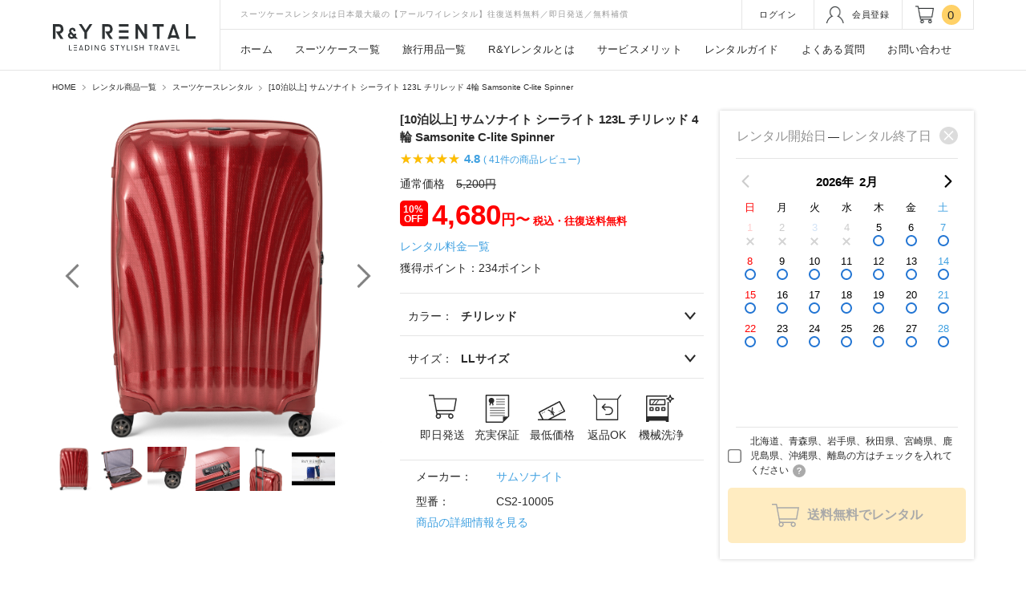

--- FILE ---
content_type: text/html; charset=UTF-8
request_url: https://www.ry-rental.com/products/detail.php?product_id=1255
body_size: 41969
content:

<!DOCTYPE HTML>
<html lang="ja">

<head>
	<link rel="preconnect dns-prefetch" href="https//googleads.g.doubleclick.net">
	<link rel="preconnect dns-prefetch" href="https://td.doubleclick.net">
	<link rel="preconnect dns-prefetch" href="https://www.google.com">

	<!-- Google Tag Manager -->
	<script>
		(function(w,d,s,l,i){w[l]=w[l]||[];w[l].push({'gtm.start':
		new Date().getTime(), event: 'gtm.js'
		});
		var f = d.getElementsByTagName(s)[0],
			j = d.createElement(s),
			dl = l != 'dataLayer' ? '&l=' + l : '';
		j.async = true;
		j.src =
			'https://www.googletagmanager.com/gtm.js?id=' + i + dl;
		f.parentNode.insertBefore(j, f);
		})(window, document, 'script', 'dataLayer', 'GTM-5L949F8');
	</script>
	<!-- End Google Tag Manager -->

	<!-- サイトジェネラルタグ -->
	<script async src="https://s.yimg.jp/images/listing/tool/cv/ytag.js"></script>
	<script>
		window.yjDataLayer = window.yjDataLayer || [];

		function ytag() { yjDataLayer.push(arguments); }
		ytag({"type":"ycl_cookie", "config":{"ycl_use_non_cookie_storage":true}});
	</script>

	<meta charset="UTF-8">
	<title>[10泊以上] サムソナイト シーライト 123L チリレッド 4輪 Samsonite C-lite Spinner /スーツケースレンタルは日本最大級の【アールワイレンタル】</title>
				<meta name="description" content="サムソナイト シーライト  123L チリレッド Samsonite C-lite 型番:CS2-10005 LLサイズ(10泊以上タイプ)。サムソナイト、シーライトのスーツケースレンタルなら日本最大級のアールワイレンタルへ!">
				<meta property="og:title" content="スーツケースレンタルは日本最大級の【アールワイレンタル】">
	<meta property="og:type" content="website">
			<meta property="og:url" content="https://www.ry-rental.com/">
		<meta property="og:image" content="https://www.ry-rental.com/og-image.jpg">
		<meta property="og:site_name" content="スーツケースレンタルは日本最大級の【アールワイレンタル】">
	<meta property="og:description" content="">
	<meta name="twitter:card" content="summary_large_image" />
	
			<meta name="robots" content="index,follow">
	
	
	<meta name='viewport' content='width=device-width,initial-scale=1.0,maximum-scale=1.0,user-scalable=no'>
	<meta name="format-detection" content="telephone=no">
	<meta name="apple-mobile-web-app-capable" content="yes">
		<link rel="shortcut icon" href="https://www.ry-rental.com/user_data/packages/default/img/common/favicon.ico">
	<link rel="icon" type="image/vnd.microsoft.icon" href="https://www.ry-rental.com/user_data/packages/default/img/common/favicon.ico">

		<meta name="apple-mobile-web-app-title" content="スーツケースレンタルは日本最大級の【アールワイレンタル】">
	<link rel="apple-touch-icon" href="https://www.ry-rental.com/user_data/packages/default/img/common/apple-touch-icon.png">


			<link rel="canonical" href="https://www.ry-rental.com/products/detail.php?product_id=1255">
	
		

	
	
	<link rel="stylesheet" media="only screen" href="https://www.ry-rental.com/user_data/packages/default/css/base/base.css?202306141601">
	<link rel="stylesheet" media="only screen" href="https://www.ry-rental.com/user_data/packages/default/css/site/site.css?2025071503">
					<link rel="stylesheet" href="https://www.ry-rental.com/user_data/packages/default/css/site/bloc/detail.css?2024121106">
				
				<link rel="stylesheet" media="only screen" href="https://www.ry-rental.com/user_data/packages/default/css/page/com_modal.css?202311081800">
				<link rel="stylesheet" media="only screen" href="https://www.ry-rental.com/user_data/packages/default/css/page/products/detail.css?2025041003">
	
	
							
												
	
														
			
																			
		

	<!--<link rel="stylesheet" media="screen" type="text/css" href="https://www.ry-rental.com
	/js/datepicker/base/jquery.ui.all.css" />-->

		<script src="https://www.ry-rental.com/js/vendor.js?202311081800">
		
	</script>
	<script src="https://www.ry-rental.com/js/eccube.js?202311081800">
		
	</script>


	
	
	<script src="https://www.ry-rental.com/js/base/site.js?202311081800">
		
	</script>
	<script src="https://www.ry-rental.com/user_data/packages/default/js/site/common.js?202411081803"></script>
	<script src="https://www.ry-rental.com/user_data/packages/default/js/site/global_nav.js?202311081800"></script>
	<script src="https://www.ry-rental.com/user_data/packages/default/js/site/ecp_form_valid.js?202311081800"></script>
	<script src="https://www.ry-rental.com/user_data/packages/default/js/site/ecp_scroll_slider.js?202311081800" defer></script>
	
			<link rel="stylesheet" href="https://ajax.googleapis.com/ajax/libs/jqueryui/1.12.1/themes/smoothness/jquery-ui.min.css">
	<script src="https://www.ry-rental.com/user_data/packages/default/js/site/jquery-ui-modal.js?202311081800" defer></script>
		
	<!--[if lt IE 9]>
            <script src="//oss.maxcdn.com/html5shiv/3.7.2/html5shiv.min.js"></script>
         <![endif]-->

	<script>
		//<![CDATA[
		classCategories = {"__unselected":{"__unselected":{"name":"\u9078\u629e\u3057\u3066\u304f\u3060\u3055\u3044","product_class_id":"55357","product_type":"1"}},"237":{"#":{"classcategory_id2":null,"name":"","stock_find":true,"price01":"","price02":"4,680","point":"234","product_code":"samsonite c-lite-ll-chili red","product_class_id":"55357","product_type":"1"}},"236":{"#":{"classcategory_id2":null,"name":"","stock_find":true,"price01":"5,200","price02":"4,680","point":"234","product_code":"samsonite c-lite-ll-chili red","product_class_id":"55307","product_type":"1"}},"235":{"#":{"classcategory_id2":null,"name":"","stock_find":true,"price01":"5,200","price02":"4,680","point":"234","product_code":"samsonite c-lite-ll-chili red","product_class_id":"55308","product_type":"1"}},"234":{"#":{"classcategory_id2":null,"name":"","stock_find":true,"price01":"5,450","price02":"4,905","point":"245","product_code":"samsonite c-lite-ll-chili red","product_class_id":"55309","product_type":"1"}},"233":{"#":{"classcategory_id2":null,"name":"","stock_find":true,"price01":"5,700","price02":"5,130","point":"256","product_code":"samsonite c-lite-ll-chili red","product_class_id":"55310","product_type":"1"}},"232":{"#":{"classcategory_id2":null,"name":"","stock_find":true,"price01":"5,950","price02":"5,355","point":"267","product_code":"samsonite c-lite-ll-chili red","product_class_id":"55311","product_type":"1"}},"231":{"#":{"classcategory_id2":null,"name":"","stock_find":true,"price01":"6,200","price02":"5,580","point":"279","product_code":"samsonite c-lite-ll-chili red","product_class_id":"55312","product_type":"1"}},"230":{"#":{"classcategory_id2":null,"name":"","stock_find":true,"price01":"6,450","price02":"5,805","point":"290","product_code":"samsonite c-lite-ll-chili red","product_class_id":"55313","product_type":"1"}},"229":{"#":{"classcategory_id2":null,"name":"","stock_find":true,"price01":"6,700","price02":"6,030","point":"301","product_code":"samsonite c-lite-ll-chili red","product_class_id":"55314","product_type":"1"}},"228":{"#":{"classcategory_id2":null,"name":"","stock_find":true,"price01":"6,950","price02":"6,255","point":"312","product_code":"samsonite c-lite-ll-chili red","product_class_id":"55315","product_type":"1"}},"227":{"#":{"classcategory_id2":null,"name":"","stock_find":true,"price01":"7,200","price02":"6,480","point":"324","product_code":"samsonite c-lite-ll-chili red","product_class_id":"55316","product_type":"1"}},"226":{"#":{"classcategory_id2":null,"name":"","stock_find":true,"price01":"7,450","price02":"6,705","point":"335","product_code":"samsonite c-lite-ll-chili red","product_class_id":"55317","product_type":"1"}},"225":{"#":{"classcategory_id2":null,"name":"","stock_find":true,"price01":"7,700","price02":"6,930","point":"346","product_code":"samsonite c-lite-ll-chili red","product_class_id":"55318","product_type":"1"}},"224":{"#":{"classcategory_id2":null,"name":"","stock_find":true,"price01":"7,950","price02":"7,155","point":"357","product_code":"samsonite c-lite-ll-chili red","product_class_id":"55319","product_type":"1"}},"223":{"#":{"classcategory_id2":null,"name":"","stock_find":true,"price01":"8,200","price02":"7,380","point":"369","product_code":"samsonite c-lite-ll-chili red","product_class_id":"55320","product_type":"1"}},"222":{"#":{"classcategory_id2":null,"name":"","stock_find":true,"price01":"8,450","price02":"7,605","point":"380","product_code":"samsonite c-lite-ll-chili red","product_class_id":"55321","product_type":"1"}},"221":{"#":{"classcategory_id2":null,"name":"","stock_find":true,"price01":"8,700","price02":"7,830","point":"391","product_code":"samsonite c-lite-ll-chili red","product_class_id":"55322","product_type":"1"}},"220":{"#":{"classcategory_id2":null,"name":"","stock_find":true,"price01":"8,950","price02":"8,055","point":"402","product_code":"samsonite c-lite-ll-chili red","product_class_id":"55323","product_type":"1"}},"219":{"#":{"classcategory_id2":null,"name":"","stock_find":true,"price01":"9,200","price02":"8,280","point":"414","product_code":"samsonite c-lite-ll-chili red","product_class_id":"55324","product_type":"1"}},"218":{"#":{"classcategory_id2":null,"name":"","stock_find":true,"price01":"9,450","price02":"8,505","point":"425","product_code":"samsonite c-lite-ll-chili red","product_class_id":"55325","product_type":"1"}},"217":{"#":{"classcategory_id2":null,"name":"","stock_find":true,"price01":"9,700","price02":"8,730","point":"436","product_code":"samsonite c-lite-ll-chili red","product_class_id":"55326","product_type":"1"}},"216":{"#":{"classcategory_id2":null,"name":"","stock_find":true,"price01":"9,950","price02":"8,955","point":"447","product_code":"samsonite c-lite-ll-chili red","product_class_id":"55327","product_type":"1"}},"215":{"#":{"classcategory_id2":null,"name":"","stock_find":true,"price01":"10,200","price02":"9,180","point":"459","product_code":"samsonite c-lite-ll-chili red","product_class_id":"55328","product_type":"1"}},"214":{"#":{"classcategory_id2":null,"name":"","stock_find":true,"price01":"10,450","price02":"9,405","point":"470","product_code":"samsonite c-lite-ll-chili red","product_class_id":"55329","product_type":"1"}},"213":{"#":{"classcategory_id2":null,"name":"","stock_find":true,"price01":"10,700","price02":"9,630","point":"481","product_code":"samsonite c-lite-ll-chili red","product_class_id":"55330","product_type":"1"}},"212":{"#":{"classcategory_id2":null,"name":"","stock_find":true,"price01":"10,950","price02":"9,855","point":"492","product_code":"samsonite c-lite-ll-chili red","product_class_id":"55331","product_type":"1"}},"211":{"#":{"classcategory_id2":null,"name":"","stock_find":true,"price01":"11,200","price02":"10,080","point":"504","product_code":"samsonite c-lite-ll-chili red","product_class_id":"55332","product_type":"1"}},"210":{"#":{"classcategory_id2":null,"name":"","stock_find":true,"price01":"11,450","price02":"10,305","point":"515","product_code":"samsonite c-lite-ll-chili red","product_class_id":"55333","product_type":"1"}},"209":{"#":{"classcategory_id2":null,"name":"","stock_find":true,"price01":"11,700","price02":"10,530","point":"526","product_code":"samsonite c-lite-ll-chili red","product_class_id":"55334","product_type":"1"}},"208":{"#":{"classcategory_id2":null,"name":"","stock_find":true,"price01":"11,950","price02":"10,755","point":"537","product_code":"samsonite c-lite-ll-chili red","product_class_id":"55335","product_type":"1"}},"207":{"#":{"classcategory_id2":null,"name":"","stock_find":true,"price01":"12,200","price02":"10,980","point":"549","product_code":"samsonite c-lite-ll-chili red","product_class_id":"55336","product_type":"1"}},"206":{"#":{"classcategory_id2":null,"name":"","stock_find":true,"price01":"12,450","price02":"11,205","point":"560","product_code":"samsonite c-lite-ll-chili red","product_class_id":"55337","product_type":"1"}},"205":{"#":{"classcategory_id2":null,"name":"","stock_find":true,"price01":"12,700","price02":"11,430","point":"571","product_code":"samsonite c-lite-ll-chili red","product_class_id":"55338","product_type":"1"}},"204":{"#":{"classcategory_id2":null,"name":"","stock_find":true,"price01":"12,950","price02":"11,655","point":"582","product_code":"samsonite c-lite-ll-chili red","product_class_id":"55339","product_type":"1"}},"203":{"#":{"classcategory_id2":null,"name":"","stock_find":true,"price01":"13,200","price02":"11,880","point":"594","product_code":"samsonite c-lite-ll-chili red","product_class_id":"55340","product_type":"1"}},"202":{"#":{"classcategory_id2":null,"name":"","stock_find":true,"price01":"13,450","price02":"12,105","point":"605","product_code":"samsonite c-lite-ll-chili red","product_class_id":"55341","product_type":"1"}},"201":{"#":{"classcategory_id2":null,"name":"","stock_find":true,"price01":"13,700","price02":"12,330","point":"616","product_code":"samsonite c-lite-ll-chili red","product_class_id":"55342","product_type":"1"}},"200":{"#":{"classcategory_id2":null,"name":"","stock_find":true,"price01":"13,950","price02":"12,555","point":"627","product_code":"samsonite c-lite-ll-chili red","product_class_id":"55343","product_type":"1"}},"199":{"#":{"classcategory_id2":null,"name":"","stock_find":true,"price01":"14,200","price02":"12,780","point":"639","product_code":"samsonite c-lite-ll-chili red","product_class_id":"55344","product_type":"1"}},"198":{"#":{"classcategory_id2":null,"name":"","stock_find":true,"price01":"14,450","price02":"13,005","point":"650","product_code":"samsonite c-lite-ll-chili red","product_class_id":"55345","product_type":"1"}},"197":{"#":{"classcategory_id2":null,"name":"","stock_find":true,"price01":"14,700","price02":"13,230","point":"661","product_code":"samsonite c-lite-ll-chili red","product_class_id":"55346","product_type":"1"}},"196":{"#":{"classcategory_id2":null,"name":"","stock_find":true,"price01":"14,950","price02":"13,455","point":"672","product_code":"samsonite c-lite-ll-chili red","product_class_id":"55347","product_type":"1"}},"195":{"#":{"classcategory_id2":null,"name":"","stock_find":true,"price01":"15,200","price02":"13,680","point":"684","product_code":"samsonite c-lite-ll-chili red","product_class_id":"55348","product_type":"1"}},"194":{"#":{"classcategory_id2":null,"name":"","stock_find":true,"price01":"15,450","price02":"13,905","point":"695","product_code":"samsonite c-lite-ll-chili red","product_class_id":"55349","product_type":"1"}},"193":{"#":{"classcategory_id2":null,"name":"","stock_find":true,"price01":"15,700","price02":"14,130","point":"706","product_code":"samsonite c-lite-ll-chili red","product_class_id":"55350","product_type":"1"}},"192":{"#":{"classcategory_id2":null,"name":"","stock_find":true,"price01":"15,950","price02":"14,355","point":"717","product_code":"samsonite c-lite-ll-chili red","product_class_id":"55351","product_type":"1"}},"191":{"#":{"classcategory_id2":null,"name":"","stock_find":true,"price01":"16,200","price02":"14,580","point":"729","product_code":"samsonite c-lite-ll-chili red","product_class_id":"55352","product_type":"1"}},"190":{"#":{"classcategory_id2":null,"name":"","stock_find":true,"price01":"16,450","price02":"14,805","point":"740","product_code":"samsonite c-lite-ll-chili red","product_class_id":"55353","product_type":"1"}},"189":{"#":{"classcategory_id2":null,"name":"","stock_find":true,"price01":"16,700","price02":"15,030","point":"751","product_code":"samsonite c-lite-ll-chili red","product_class_id":"55354","product_type":"1"}},"188":{"#":{"classcategory_id2":null,"name":"","stock_find":true,"price01":"16,950","price02":"15,255","point":"762","product_code":"samsonite c-lite-ll-chili red","product_class_id":"55355","product_type":"1"}},"187":{"#":{"classcategory_id2":null,"name":"","stock_find":true,"price01":"17,200","price02":"15,480","point":"774","product_code":"samsonite c-lite-ll-chili red","product_class_id":"55356","product_type":"1"}}};function lnOnLoad(){fnSetClassCategories(document.form1, ""); }
		$(function() {

			lnOnLoad();
		});
		//]]>
	</script>


			

		<script src="//statics.a8.net/a8sales/a8sales.js"></script>
	
	<!-- Global site tag (gtag.js) - Google Ads: 960605114 -->
	<script async src="https://www.googletagmanager.com/gtag/js?id=AW-960605114"></script>
	<script>
		window.dataLayer = window.dataLayer || [];
		function gtag(){dataLayer.push(arguments);}
		gtag('js', new Date());

		gtag('config', 'AW-960605114', {'allow_enhanced_conversions': true});
	</script>

	<script>
		if (window.location.href.includes('https://www.ry-rental.com/shopping/complete.php')
		|| window.location.href.includes('https://www.ry-rental.com/user_data/sps_complete.php')) {
		gtag('set', 'user_data', {
			"email": '',
			"phone_number": ''
		});
		}
	</script>

</head>


<body class="pageid-3">
    <!-- Google Tag Manager (noscript) -->
    <noscript><iframe src="https://www.googletagmanager.com/ns.html?id=GTM-5L949F8" height="0" width="0" style="display:none;visibility:hidden"></iframe></noscript>
    <!-- End Google Tag Manager (noscript) -->

    
    <noscript>
        <p>JavaScript を有効にしてご利用下さい.</p>
    </noscript>

    <div class="frame_outer" id="sp_content">
        <a name="top" id="top"></a>
                                            <div id="header_space" class=""></div>
<div id="header_wrap" class="">
	<header id="ry_header">
		<div id="header_logo_area_wrap">
						<div id="header_logo_area">
				<div id="side_switch">
					<a href="javascript:void(0)" class="btn_menu">
						<img src="https://www.ry-rental.com/user_data/packages/default/img/common/header/menu.svg" alt="サイドメニュー" width="27" height="28">
					</a>
				</div>
				<p class="h_title">
					<a href="https://www.ry-rental.com/"><img src="https://www.ry-rental.com/user_data/packages/default/img/common/header/head_logo.svg" width="180" alt="スーツケースレンタルは日本最大級の【アールワイレンタル】" /></a>
				</p>
			</div>
						<p class="shop_info">スーツケースレンタルは日本最大級の【アールワイレンタル】往復送料無料／即日発送／無料補償</p>
									<div id="header_utility_area">
										<div id="block_ecp_header_utility">
	<section><ul class="util_nav_area">			<li class="login"><a href="https://www.ry-rental.com/mypage/login.php"><span>ログイン</span></a></li><li class="mypage"><a href="https://www.ry-rental.com/entry/"><img class="icon-member" src="https://www.ry-rental.com/user_data/packages/default/img/common/header/icon-member.png" alt="会員登録" width="22" height="21"><span>会員登録</span></a></li><li class="cart"><a href="https://www.ry-rental.com/cart/"><img class="icon-shopping" src="https://www.ry-rental.com/user_data/packages/default/img/common/header/icon-shopping.png" alt="カート" width="23" height="22"><span class="quantity">0</span></a></li></ul></section>
</div>

									</div>
		</div>
		

				<div id="block_global_nav" class="">
		<div class="block_inner">
			<div class="block_body">
				<nav class="global_nav_area">
					<ul class="parent">
						<li class="nav_1 ">
							<a href="https://www.ry-rental.com/"><span>ホーム</span></a>
						</li>
						<li class="nav_2 ">
							<a href="https://www.ry-rental.com/products/list.php?category_id=11" class="top_menu disp_dropdown"><span>スーツケース一覧</span></a>
							<div class="dropdown suitcase">
                <ul class="category_list">

                  <li class="size">
                    <a class="cat_title" href="https://www.ry-rental.com/products/list.php?category_id=91">サイズから選ぶ</a>
                    <ul class="menu_list size">
                      <li>
                        <a href="https://www.ry-rental.com/products/list.php?category_id=36">
                          <img loading="lazy" width="45" height="45" src="https://www.ry-rental.com/user_data/packages/default/img/common/header/gnav/suitcase/size/size-s.jpg?202012101500" alt="1～3泊タイプ">
                          <p>Sサイズ<br><span class="small">[1〜3泊]（〜39L）</span></p>
                        </a>
                      </li>
                      <li>
                        <a href="https://www.ry-rental.com/products/list.php?category_id=37">
                          <img loading="lazy" width="45" height="45" src="https://www.ry-rental.com/user_data/packages/default/img/common/header/gnav/suitcase/size/size-m.jpg?202012101500" alt="3～5泊タイプ">
                          <p>Mサイズ<br><span class="small">[3〜5泊]（40L〜69L）</span></p>
                        </a>
                      </li>
                      <li>
                        <a href="https://www.ry-rental.com/products/list.php?category_id=38">
                          <img loading="lazy" width="45" height="45" src="https://www.ry-rental.com/user_data/packages/default/img/common/header/gnav/suitcase/size/size-l.jpg?202012101500" alt="5～10泊タイプ">
                          <p>Lサイズ<br><span class="small">[5〜10泊]（70〜89L）</span></p>
                        </a>
                      </li>
                      <li>
                        <a href="https://www.ry-rental.com/products/list.php?category_id=39">
                          <img loading="lazy" width="45" height="45" src="https://www.ry-rental.com/user_data/packages/default/img/common/header/gnav/suitcase/size/size-ll.jpg?202012101500" alt="10泊以上タイプ">
                          <p>LLサイズ<br><span class="small">[10泊]（90L〜）</span></p>
                        </a>
                      </li>
                      <li>
                        <a href="https://www.ry-rental.com/products/list.php?category_id=41">
                          <img loading="lazy" width="45" height="45" src="https://www.ry-rental.com/user_data/packages/default/img/common/header/gnav/suitcase/size/size-kinai.jpg?202012101500" alt="機内持ち込みサイズ">
                          <p>機内持ち込み</p>
                        </a>
                      </li>
                      <li>
                        <a href="https://www.ry-rental.com/products/list.php?category_id=42">
                          <img loading="lazy" width="45" height="45" src="https://www.ry-rental.com/user_data/packages/default/img/common/header/gnav/suitcase/size/size-158.jpg?202012101500" alt="3辺合計158cmサイズ">
                          <p>3辺合計158cm<br>最大サイズ</p>
                        </a>
                      </li>
                    </ul>
                  </li>
                  <li class="brand">
                    <a class="cat_title" href="https://www.ry-rental.com/products/list.php?category_id=92">ブランドから選ぶ</a>
										<ul class="menu_list brand">
											<li>
												<a href="https://www.ry-rental.com/products/list.php?category_id=30">
													<img loading="lazy" width="45" height="27" src="https://www.ry-rental.com/user_data/packages/default/img/common/header/gnav/suitcase/brand/rimowa.svg?202108101500" alt="リモワ">
													<p>リモワ</p>
												</a>
											</li>
											<li>
												<a href="https://www.ry-rental.com/products/list.php?category_id=99">
													<img loading="lazy" width="45" height="27" src="https://www.ry-rental.com/user_data/packages/default/img/common/header/gnav/suitcase/brand/delsey.svg?202108101500" alt="デルセー">
													<p>デルセー</p>
												</a>
											</li>
											<li>
												<a href="https://www.ry-rental.com/products/list.php?category_id=31">
													<img loading="lazy" width="45" height="27" src="https://www.ry-rental.com/user_data/packages/default/img/common/header/gnav/suitcase/brand/samsonite.svg?202108101500" alt="サムソナイト">
													<p>サムソナイト</p>
												</a>
											</li>
											<li>
												<a href="https://www.ry-rental.com/products/list.php?category_id=32">
													<img loading="lazy" width="45" height="27" src="https://www.ry-rental.com/user_data/packages/default/img/common/header/gnav/suitcase/brand/bermas.svg?202108101500" alt="バーマス">
													<p>バーマス</p>
												</a>
											</li>
											<li>
												<a href="https://www.ry-rental.com/products/list.php?category_id=33">
													<img loading="lazy" width="45" height="27" src="https://www.ry-rental.com/user_data/packages/default/img/common/header/gnav/suitcase/brand/proteca.svg?202108101500" alt="プロテカ">
													<p>プロテカ</p>
												</a>
											</li>
											<li>
												<a href="https://www.ry-rental.com/products/list.php?category_id=80">
													<img loading="lazy" width="45" height="27" src="https://www.ry-rental.com/user_data/packages/default/img/common/header/gnav/suitcase/brand/tumi.svg?202108101500" alt="トゥミ">
													<p>トゥミ</p>
												</a>
											</li>
											<li>
												<a href="https://www.ry-rental.com/products/list.php?category_id=35">
													<img loading="lazy" width="45" height="27" src="https://www.ry-rental.com/user_data/packages/default/img/common/header/gnav/suitcase/brand/zero-halliburton.svg?202108101500" alt="ゼロハリバートン">
													<p>ゼロハリバートン</p>
												</a>
											</li>
											<li>
												<a href="https://www.ry-rental.com/products/list.php?category_id=114">
													<img loading="lazy" width="45" height="27" src="https://www.ry-rental.com/user_data/packages/default/img/common/header/gnav/suitcase/brand/antler.svg?202108101500" alt="アントラー">
													<p>アントラー</p>
												</a>
											</li>
											<li>
												<a href="https://www.ry-rental.com/products/list.php?category_id=82">
													<img loading="lazy" width="45" height="27" src="https://www.ry-rental.com/user_data/packages/default/img/common/header/gnav/suitcase/brand/american-tourister.svg?202108101500" alt="アメリカンツーリスター">
													<p>アメリカン<br>ツーリスター</p>
												</a>
											</li>
											<li>
												<a href="https://www.ry-rental.com/products/list.php?category_id=83">
													<img loading="lazy" width="45" height="27" src="https://www.ry-rental.com/user_data/packages/default/img/common/header/gnav/suitcase/brand/roncato.svg?202108101500" alt="ロンカート">
													<p>ロンカート</p>
												</a>
											</li>
											<li>
												<a href="https://www.ry-rental.com/products/list.php?category_id=113">
													<img loading="lazy" width="45" height="27" src="https://www.ry-rental.com/user_data/packages/default/img/common/header/gnav/suitcase/brand/mujirushi-ryohin.svg?202108101500" alt="無印良品">
													<p>無印良品</p>
												</a>
											</li>
											<li>
												<a href="https://www.ry-rental.com/products/list.php?category_id=134">
													<img loading="lazy" width="45" height="27" src="https://www.ry-rental.com/user_data/packages/default/img/common/header/gnav/suitcase/brand/crash-baggage.svg?202108101500" alt="クラッシュバゲージ">
													<p>クラッシュ<br>バゲージ</p>
												</a>
											</li>
											<li>
												<a href="https://www.ry-rental.com/products/list.php?category_id=81">
													<img loading="lazy" width="45" height="27" src="https://www.ry-rental.com/user_data/packages/default/img/common/header/gnav/suitcase/brand/ace.svg?202108101500" alt="エース">
													<p>エース</p>
												</a>
											</li>
											<li>
												<a href="https://www.ry-rental.com/products/list.php?category_id=139">
													<img loading="lazy" width="45" height="27" src="https://www.ry-rental.com/user_data/packages/default/img/common/header/gnav/suitcase/brand/siffler.svg?202108101500" alt="シフレ">
													<p>シフレ</p>
												</a>
											</li>
											<li>
												<a href="https://www.ry-rental.com/products/list.php?category_id=100">
													<img loading="lazy" width="45" height="27" src="https://www.ry-rental.com/user_data/packages/default/img/common/header/gnav/suitcase/brand/innovator.svg?202108101500" alt="イノベーター">
													<p>イノベーター</p>
												</a>
											</li>
											<li>
												<a href="https://www.ry-rental.com/products/list.php?category_id=140">
													<img loading="lazy" width="45" height="27" src="https://www.ry-rental.com/user_data/packages/default/img/common/header/gnav/suitcase/brand/endo.svg?202108101500" alt="エンドー鞄">
													<p>エンドー鞄</p>
												</a>
											</li>
											<li>
												<a href="https://www.ry-rental.com/products/list.php?category_id=142">
													<img loading="lazy" width="45" height="27" src="https://www.ry-rental.com/user_data/packages/default/img/common/header/gnav/suitcase/brand/globe-trotter.svg?202108101500" alt="グローブ・トロッター">
													<p>グローブ<br>トロッター</p>
												</a>
											</li>
											<li>
												<a href="https://www.ry-rental.com/products/list.php?category_id=145">
													<img loading="lazy" width="45" height="27" src="https://www.ry-rental.com/user_data/packages/default/img/common/header/gnav/suitcase/brand/zuca.svg?202108101500" alt="ズーカ">
													<p>ズーカ</p>
												</a>
											</li>
											<li>
												<a href="https://www.ry-rental.com/products/list.php?category_id=34">
													<img loading="lazy" width="45" height="27" src="https://www.ry-rental.com/user_data/packages/default/img/common/header/gnav/suitcase/brand/lojel.svg?202408221500" alt="ロジェール">
													<p>ロジェール</p>
												</a>
											</li>
											<li>
												<a href="https://www.ry-rental.com/products/list.php?category_id=158">
													<img loading="lazy" width="45" height="27" src="https://www.ry-rental.com/user_data/packages/default/img/common/header/gnav/suitcase/brand/swiss-military.svg?202408221500" alt="スイスミリタリー">
													<p>スイス<br>ミリタリー</p>
												</a>
											</li>
											<li>
												<a href="https://www.ry-rental.com/products/list.php?category_id=159">
													<img loading="lazy" width="45" height="27" src="https://www.ry-rental.com/user_data/packages/default/img/common/header/gnav/suitcase/brand/jet-kids.svg" alt="ジェットキッズ">
													<p>ジェットキッズ</p>
												</a>
											</li>
											<li>
												<a href="https://www.ry-rental.com/products/list.php?category_id=160">
													<img loading="lazy" width="45" height="27" src="https://www.ry-rental.com/user_data/packages/default/img/common/header/gnav/suitcase/brand/kids-travel.svg" alt="キッズトラベル">
													<p>キッズトラベル</p>
												</a>
											</li>
										</ul>
                  </li>
                  <li class="color_ranking">
										<p class="cat_title">カラーから選ぶ</p>
										<ul class="menu_list color">
											<li>
												<a href="https://www.ry-rental.com/products/list.php?category_id=59">
													<div class="cblock black"></div>
													<p>ブラック</p>
												</a>
											</li>
											<li>
												<a href="https://www.ry-rental.com/products/list.php?category_id=65">
													<div class="cblock red"></div>
													<p>レッド</p>
												</a>
											</li>
											<li>
												<a href="https://www.ry-rental.com/products/list.php?category_id=60">
													<div class="cblock white"></div>
													<p>ホワイト</p>
												</a>
											</li>
											<li>
												<a href="https://www.ry-rental.com/products/list.php?category_id=66">
													<div class="cblock orange"></div>
													<p>オレンジ</p>
												</a>
											</li>
											<li>
												<a href="https://www.ry-rental.com/products/list.php?category_id=61">
													<div class="cblock gray"></div>
													<p>グレー</p>
												</a>
											</li>
											<li>
												<a href="https://www.ry-rental.com/products/list.php?category_id=135">
													<div class="cblock yellow"></div>
													<p>イエロー</p>
												</a>
											</li>
											<li>
												<a href="https://www.ry-rental.com/products/list.php?category_id=62">
													<div class="cblock green"></div>
													<p>グリーン</p>
												</a>
											</li>
											<li>
												<a href="https://www.ry-rental.com/products/list.php?category_id=67">
													<div class="cblock silver"></div>
													<p>シルバー</p>
												</a>
											</li>
											<li>
												<a href="https://www.ry-rental.com/products/list.php?category_id=63">
													<div class="cblock blue"></div>
													<p>ブルー</p>
												</a>
											</li>
											<li>
												<a href="https://www.ry-rental.com/products/list.php?category_id=79">
													<div class="cblock navy"></div>
													<p>ネイビー</p>
												</a>
											</li>
											<li>
												<a href="https://www.ry-rental.com/products/list.php?category_id=64">
													<div class="cblock purple"></div>
													<p>パープル</p>
												</a>
											</li>
											<li>
												<a href="https://www.ry-rental.com/products/list.php?category_id=96">
													<div class="cblock pink"></div>
													<p>ピンク</p>
												</a>
											</li>
										</ul>
										<div class="ranking">
											<a class="cat_title" href="https://www.ry-rental.com/user_data/ranking.php">ランキングから選ぶ</a>
											<ul class="menu_list ranking">
												<li>
													<a href="https://www.ry-rental.com/user_data/ranking.php?id=all">人気</a>
												</li>
												<li>
													<a href="https://www.ry-rental.com/user_data/ranking.php?id=func">機能別</a>
												</li>
												<li>
													<a href="https://www.ry-rental.com/user_data/ranking.php?id=brand">ブランド別</a>
												</li>
												<li>
													<a href="https://www.ry-rental.com/user_data/ranking.php?id=color">カラー別</a>
												</li>
												<li>
													<a href="https://www.ry-rental.com/user_data/ranking.php?id=size">サイズ別</a>
												</li>
											</ul>
										</div>
                  </li>
                  <li class="func">
                    <a class="cat_title" href="https://www.ry-rental.com/products/list.php?category_id=93">機能から選ぶ</a>
										<ul class="menu_list func">
											<li>
												<a href="https://www.ry-rental.com/products/list.php?category_id=46">
													<img loading="lazy" width="45" height="45" src="https://www.ry-rental.com/user_data/packages/default/img/common/header/gnav/suitcase/function/fastener-type.jpg?202012101500" alt="ファスナータイプ">
													<p>ファスナー<br>タイプ</p>
												</a>
											</li>
											<li>
												<a href="https://www.ry-rental.com/products/list.php?category_id=47">
													<img loading="lazy" width="45" height="45" src="https://www.ry-rental.com/user_data/packages/default/img/common/header/gnav/suitcase/function/tsa-lock.png?202012101500" alt="TSAロック">
													<p>TSAロック</p>
												</a>
											</li>
											<li>
												<a href="https://www.ry-rental.com/products/list.php?category_id=45">
													<img loading="lazy" width="45" height="45" src="https://www.ry-rental.com/user_data/packages/default/img/common/header/gnav/suitcase/function/flame-type.jpg?202012101500" alt="フレームタイプ">
													<p>フレーム<br>タイプ</p>
												</a>
											</li>
											<li>
												<a href="https://www.ry-rental.com/products/list.php?category_id=111">
													<img loading="lazy" width="45" height="45" src="https://www.ry-rental.com/user_data/packages/default/img/common/header/gnav/suitcase/function/front-open.jpg?202012101500" alt="フロントオープン">
													<p>フロント<br>オープン</p>
												</a>
											</li>
											<li>
												<a href="https://www.ry-rental.com/products/list.php?category_id=84">
													<img loading="lazy" width="45" height="45" src="https://www.ry-rental.com/user_data/packages/default/img/common/header/gnav/suitcase/function/two-wheels.jpg?202012101500" alt="2輪タイプ">
													<p>2輪タイプ</p>
												</a>
											</li>
											<li>
												<a href="https://www.ry-rental.com/products/list.php?category_id=108">
													<img loading="lazy" width="45" height="45" src="https://www.ry-rental.com/user_data/packages/default/img/common/header/gnav/suitcase/function/caster-stop.jpg?202012101500" alt="キャスターストッパー">
													<p>キャスター<br>ストッパー</p>
												</a>
											</li>
											<li>
												<a href="https://www.ry-rental.com/products/list.php?category_id=85">
													<img loading="lazy" width="45" height="45" src="https://www.ry-rental.com/user_data/packages/default/img/common/header/gnav/suitcase/function/four-wheels.jpg?202012101500" alt="4輪タイプ">
													<p>4輪タイプ</p>
												</a>
											</li>
											<li>
												<a href="https://www.ry-rental.com/products/list.php?category_id=107">
													<img loading="lazy" width="45" height="45" src="https://www.ry-rental.com/user_data/packages/default/img/common/header/gnav/suitcase/function/hanger.png?202012101500" alt="ハンガー付き">
													<p>ハンガー付き</p>
												</a>
											</li>
											<li>
												<a href="https://www.ry-rental.com/products/list.php?category_id=44">
													<img loading="lazy" width="45" height="45" src="https://www.ry-rental.com/user_data/packages/default/img/common/header/gnav/suitcase/function/lightweight.jpg?202012101500" alt="軽量スーツケース">
													<p>軽量タイプ</p>
												</a>
											</li>
											<li>
												<a href="https://www.ry-rental.com/products/list.php?category_id=151">
													<img loading="lazy" width="45" height="45" src="https://www.ry-rental.com/user_data/packages/default/img/common/header/gnav/suitcase/function/expandable.jpg?202012101500" alt="エキスパンダブル">
													<p>エキスパンダブル</p>
												</a>
											</li>
										</ul>
                  </li>

	              </ul>
								<div class="all_link">
									<a href="https://www.ry-rental.com/products/list.php?category_id=11">すべてのスーツケース</a>
								</div>
							</div>
						</li>
						<li class="nav_3 ">
							<a href="https://www.ry-rental.com/products/list.php?category_id=18" class="top_menu disp_dropdown"><span>旅行用品一覧</span></a>
							<div class="dropdown travel">
								<ul class="category_list travel">
									<li class="belt">
										
										<a class="cat_title" href="https://www.ry-rental.com/products/list.php?category_id=115">スーツケースベルト</a>
										<ul class="menu_list belt">
											<li>
												<a href="https://www.ry-rental.com/products/list.php?category_id=119">
													<img loading="lazy" width="45" height="45" src="https://www.ry-rental.com/user_data/packages/default/img/common/header/gnav/travelgoods/belt/tsa-lock-belt.jpg?202012151600" alt="TSAロック付きベルト">
													<p>TSAロック付きベルト</p>
												</a>
											</li>
											<li>
												<a href="https://www.ry-rental.com/products/list.php?category_id=120">
													<img loading="lazy" width="45" height="45" src="https://www.ry-rental.com/user_data/packages/default/img/common/header/gnav/travelgoods/belt/magic-tape-belt.jpg?202012151600" alt="マジックテープ式ベルト">
													<p>マジックテープ式ベルト</p>
												</a>
											</li>
											<li>
												<a href="https://www.ry-rental.com/products/list.php?category_id=121">
													<img loading="lazy" width="45" height="45" src="https://www.ry-rental.com/user_data/packages/default/img/common/header/gnav/travelgoods/belt/sub-bag-belt.jpg?202012151600" alt="サブバック固定ベルト">
													<p>サブバック固定ベルト</p>
												</a>
											</li>
										</ul>
									</li>
									<li class="elec">
										<a class="cat_title" href="https://www.ry-rental.com/products/list.php?category_id=49">海外対応家電</a>
										<ul class="menu_list elec">
											<li>
												<a href="https://www.ry-rental.com/products/list.php?category_id=122">
													<img loading="lazy" width="45" height="45" src="https://www.ry-rental.com/user_data/packages/default/img/common/header/gnav/travelgoods/electronic/transformer.jpg?202012151600" alt="変圧器・変換プラグ">
													<p>変圧器・変換プラグ</p>
												</a>
											</li>
											<li>
												<a href="https://www.ry-rental.com/products/list.php?category_id=125">
													<img loading="lazy" src="https://www.ry-rental.com/user_data/packages/default/img/common/header/gnav/travelgoods/electronic/mobile-appliances.jpg?202012151600" alt="携帯家電">
													<p>携帯家電</p>
												</a>
											</li>
											<li>
												<a href="https://www.ry-rental.com/products/list.php?category_id=123">
													<img loading="lazy" width="45" height="45" src="https://www.ry-rental.com/user_data/packages/default/img/common/header/gnav/travelgoods/electronic/beauty-appliances.jpg?202012151600" alt="美容家電">
													<p>美容家電</p>
												</a>
											</li>
											<li>
												<a href="https://www.ry-rental.com/products/list.php?category_id=126">
													<img loading="lazy" width="45" height="45" src="https://www.ry-rental.com/user_data/packages/default/img/common/header/gnav/travelgoods/electronic/music-appliances.jpg?202012151600" alt="音楽家電">
													<p>音楽家電</p>
												</a>
											</li>
											<li>
												<a href="https://www.ry-rental.com/products/list.php?category_id=124">
													<img loading="lazy" width="45" height="45" src="https://www.ry-rental.com/user_data/packages/default/img/common/header/gnav/travelgoods/electronic/household-appliances.jpg?202012151600" alt="生活家電">
													<p>生活家電</p>
												</a>
											</li>
											<li>
												<a href="https://www.ry-rental.com/products/list.php?category_id=127">
													<img loading="lazy" width="45" height="45" src="https://www.ry-rental.com/user_data/packages/default/img/common/header/gnav/travelgoods/electronic/translator.jpg?202012151600" alt="電子辞書・翻訳機">
													<p>電子辞書・翻訳機</p>
												</a>
											</li>
										</ul>
									</li>
									<li class="camera">
										<a class="cat_title" href="https://www.ry-rental.com/products/list.php?category_id=116">カメラ・ビデオ・双眼鏡</a>
										<ul class="menu_list camera">
											<li>
												<a href="https://www.ry-rental.com/products/list.php?category_id=128">
													<img loading="lazy" width="45" height="45" src="https://www.ry-rental.com/user_data/packages/default/img/common/header/gnav/travelgoods/camera/camera.jpg?202012151600" alt="カメラ">
													<p>カメラ</p>
												</a>
											</li>
											<li>
												<a href="https://www.ry-rental.com/products/list.php?category_id=155">
													<img loading="lazy" width="45" height="45" src="https://www.ry-rental.com/user_data/packages/default/img/common/header/gnav/travelgoods/camera/action-camera_360.jpg?202412241600" alt="アクションカメラ">
													<p>アクションカメラ</p>
												</a>
											</li>
											<li>
												<a href="https://www.ry-rental.com/products/list.php?category_id=129">
													<img loading="lazy" width="45" height="45" src="https://www.ry-rental.com/user_data/packages/default/img/common/header/gnav/travelgoods/camera/video-camera.jpg?202412241600" alt="ビデオカメラ">
													<p>ビデオカメラ</p>
												</a>
											</li>
											<li>
												<a href="https://www.ry-rental.com/products/list.php?category_id=153">
													<img loading="lazy" width="45" height="45" src="https://www.ry-rental.com/user_data/packages/default/img/common/header/gnav/travelgoods/camera/binocular.jpg" alt="双眼鏡">
													<p>双眼鏡</p>
												</a>
											</li>
										</ul>
									</li>
									<li class="bag">
										<a class="cat_title" href="https://www.ry-rental.com/products/list.php?category_id=117">バッグ・小物入れ</a>
										<ul class="menu_list bag">
											<li>
												<a href="https://www.ry-rental.com/products/list.php?category_id=130">
													<img loading="lazy" width="45" height="45" src="https://www.ry-rental.com/user_data/packages/default/img/common/header/gnav/travelgoods/bag/bag.jpg?202012151600" alt="バッグ">
													<p>バッグ</p>
												</a>
											</li>
											<li>
												<a href="https://www.ry-rental.com/products/list.php?category_id=131">
													<img loading="lazy" width="45" height="45" src="https://www.ry-rental.com/user_data/packages/default/img/common/header/gnav/travelgoods/bag/accessory-case.jpg?202012151600" alt="小物入れ">
													<p>小物入れ</p>
												</a>
											</li>
										</ul>
									</li>
									<li class="zakka">
										<a class="cat_title" href="https://www.ry-rental.com/products/list.php?category_id=118">旅行雑貨</a>
										<ul class="menu_list zakka">
											<li>
												<a href="https://www.ry-rental.com/products/list.php?category_id=132">
													<img loading="lazy" width="45" height="45" src="https://www.ry-rental.com/user_data/packages/default/img/common/header/gnav/travelgoods/goods/name-tag.jpg?202012151600" alt="ネームタグ">
													<p>ネームタグ</p>
												</a>
											</li>
											<li>
												<a href="https://www.ry-rental.com/products/list.php?category_id=133">
													<img loading="lazy" width="45" height="45" src="https://www.ry-rental.com/user_data/packages/default/img/common/header/gnav/travelgoods/goods/security.jpg?202012151600" alt="セキュリティ">
													<p>セキュリティ</p>
												</a>
											</li>
										</ul>
									</li>

								</ul>
								<div class="all_link">
									<a href="https://www.ry-rental.com/products/list.php?category_id=18">すべての旅行用品</a>
								</div>
							</div>
						</li>
						<li class="nav_4 ">
							<a href="https://www.ry-rental.com/user_data/about.php"><span>R&amp;Yレンタルとは</span></a>
						</li>
						<li class="nav_5 ">
							<a href="https://www.ry-rental.com/user_data/merit.php"><span>サービスメリット</span></a>
						</li>
						<li class="nav_6 ">
							<a href="https://www.ry-rental.com/user_data/guide.php"><span>レンタルガイド</span></a>
						</li>
						<li class="nav_7 ">
							<a href="https://www.ry-rental.com/user_data/qa.php"><span>よくある質問</span></a>
						</li>
						<li class="nav_8 ">
							<a href="https://www.ry-rental.com/user_data/contact.php"><span>お問い合わせ</span></a>
						</li>
					</ul>
				</nav>			</div>
		</div>
</div>
	</header>
</div>
<!-- /#header_wrap -->
                        <div id="container">
                                        <div id="topcolumn">
                                                                        
	
	<div id="block_ecp_topicpath" class="no_scrollbar">
													<ul class="base"  itemscope itemtype="http://schema.org/BreadcrumbList">
					<li class="link_home"  itemscope itemtype="http://schema.org/ListItem" itemprop="itemListElement"><a href="https://www.ry-rental.com/"  itemprop="item"><span  itemprop="name">HOME</span></a><meta itemprop="position" content="1"></li><li itemscope itemtype="http://schema.org/ListItem" itemprop="itemListElement"><img loading="lazy" class="arrow" src="https://www.ry-rental.com/user_data/packages/default/img/block/ecp_topicpath/arrow.svg" alt="" width="4" height="8" /><a href="/products/list.php"  itemprop="item"><span itemprop="name">レンタル商品一覧</span></a><meta itemprop="position" content="2"></li><li itemscope itemtype="http://schema.org/ListItem" itemprop="itemListElement"><img loading="lazy" class="arrow" src="https://www.ry-rental.com/user_data/packages/default/img/block/ecp_topicpath/arrow.svg" alt="" width="4" height="8" /><a href="/products/list.php?category_id=11"  itemprop="item"><span itemprop="name">スーツケースレンタル</span></a><meta itemprop="position" content="3"></li><li class="link_current"  itemscope itemtype="http://schema.org/ListItem" itemprop="itemListElement"><a href="https://www.ry-rental.com/products/detail.php?product_id=1255"  itemprop="item"><img loading="lazy" class="arrow" src="https://www.ry-rental.com/user_data/packages/default/img/block/ecp_topicpath/arrow.svg" alt="" width="4" height="8" /><span  itemprop="name">[10泊以上] サムソナイト シーライト 123L チリレッド 4輪 Samsonite C-lite Spinner</span></a><meta itemprop="position" content="4"></li>				</ul>
																																																																																																					</div>

                                                            </div><!-- /#topcolumn -->
                                    <div id="middlecolumn">
                <div id="middleclear" class="clearfix">

                    
                                        <div                             id="one_maincolumn"
                                                class="main_column"
                        >
                                                                                                                        
<script type="text/javascript" src="https://www.ry-rental.com/user_data/packages/default/js/site/calendar-config.js" defer></script>
<script type="text/javascript" src="https://www.ry-rental.com/user_data/packages/default/js/site/products.js?2025050804" defer></script>

<script type="text/javascript">
	//<![CDATA[
	// 規格2に選択肢を割り当てる。
	function fnSetClassCategories(form, classcat_id2_selected) {
		var $form = $(form);
		var product_id = $form.find('input[name=product_id]').val();
		var $sele1 = $form.find('select[name=classcategory_id1]');
		var $sele2 = $form.find('select[name=classcategory_id2]');
		setClassCategories($form, product_id, $sele1, $sele2, classcat_id2_selected);
	}
	// カゴに入れる
	function fnInCart(dispMsg) {
		var $cartForm = $("#form1");
		/*
		// カート入力チェック
		var chk = checkCartInput($cartForm, $(".err_info_area"));
		if (!chk) {
			// 入力エラーがある場合は処理停止してカート送信させない
			return false;
		}
		*/

		/*入力チェック*/
		var errMsg1 = "";
		var errMsg2 = "";
		var errMsg3 = "";
		var errMsg4 = "";
		var start_date = $("#custom_opt1").val();
		var end_date = $("#myCatClass01").val();
		var rental_mindate = rentalStartMinDay;
		var rental_maxdate = $("#hideen_rental_maxdate").val();
		var err_msg = $("#err_msg");


		hideen_rental_maxdate = rental_maxdate.replace(/\//g, "");
		start_date = start_date.replace(/\//g, "");
		end_date = end_date.replace(/\//g, "");
		rental_mindate = rental_mindate.replace(/\//g, "");

		//開始日チェック
		if (hideen_rental_maxdate.trim() < start_date.trim()) {
			errMsg1 = "※ 現在ご選択いただけるレンタル開始日は" + rental_maxdate + "までとなります。";
		}
		//未入力チェック
		if (start_date.trim() == "") {
			errMsg1 = "※ レンタル期間を選択してください。";
		}
		if (end_date.trim() == "") {
			errMsg2 = "※ レンタル終了日が入力されていません。";
		}

		//日付形式チェック
		if (errMsg1 == "") {
			if (!isYYYYMMDD(start_date)) {
				errMsg1 = "※ 日付の形式で入力してください。";
			}
		}
		if (errMsg2 == "") {
			if (!isYYYYMMDD(end_date)) {
				errMsg2 = "※ 日付の形式で入力してください。";
			}
		}

		

		if (errMsg1 != "" || errMsg2 != "" || errMsg3 != "" || errMsg4 != "") {
			//エラーがある場合
			var sc_top = 0;
			if ($(window).width() >= 768) {
				sc_top = 0;
			} else {
				sc_top = $(".calendar_area").offset().top - $("#header_wrap").outerHeight() - 50;
			}


			err_msg.text("");

			if (dispMsg) {
				if (errMsg1 != "") {
					err_msg.text(errMsg1);
				} else if (errMsg2 != "") {
					err_msg.text(errMsg2);
				} else if (errMsg3 != "") {
					err_msg.text(errMsg3);
				} else if (errMsg4 != "") {
					err_msg.text(errMsg4);
				}
			}

			$('body,html').animate({
				scrollTop: sc_top
			}, 1000);
			
			// エラー時のカレンダー状態復旧処理
			setTimeout(function() {
				// エラーが発生した期間をカレンダーで無効にする
				var errorStartDate = start_date;
				var errorEndDate = end_date;
				
				// カレンダーを完全にリセット
				if (typeof calendar !== "undefined" && calendar) {
					calendar.setVal(null);
					calendar.setActiveDate("start");
					
					// エラーが発生した期間の日付を無効にする
					if (errorStartDate && errorEndDate && errorStartDate.length === 8 && errorEndDate.length === 8) {
						var startYear = parseInt(errorStartDate.substr(0, 4));
						var startMonth = parseInt(errorStartDate.substr(4, 2)) - 1;
						var startDay = parseInt(errorStartDate.substr(6, 2));
						var endYear = parseInt(errorEndDate.substr(0, 4));
						var endMonth = parseInt(errorEndDate.substr(4, 2)) - 1;
						var endDay = parseInt(errorEndDate.substr(6, 2));
						
						var startDate = new Date(startYear, startMonth, startDay);
						var endDate = new Date(endYear, endMonth, endDay);
						
						// 現在のinvalidオプションを取得して期間を追加
						var currentOptions = calendar.getOptions();
						var invalidDates = currentOptions.invalid || [];
						
						// エラー期間の各日を無効日として追加
						var currentDate = new Date(startDate);
						while (currentDate <= endDate) {
							invalidDates.push(new Date(currentDate));
							currentDate.setDate(currentDate.getDate() + 1);
						}
						
						// カレンダーオプションを更新
						calendar.setOptions({
							invalid: invalidDates
						});
					}
				}
				
				// フォームの値もクリア
				$("input[name=custom_opt1]").val("");
				$("input[name=custom_opt2]").val("");
				
				// 価格表示を初期状態にリセット
				if (typeof resetPriceDisplay === "function") {
					resetPriceDisplay();
				}
				
				// セッションもリセット
				if (typeof DateSessionUtils !== "undefined" && DateSessionUtils.resetSessionDates) {
					DateSessionUtils.resetSessionDates().then(() => {
						// カレンダーを再初期化（無効日設定を保持）
						if (typeof CalenderMain === "function") {
							CalenderMain();
						}
					});
				} else if (typeof CalenderMain === "function") {
					CalenderMain();
				}
			}, 200);
		} else {
			err_msg.text("");
			// フォーム送信
			$cartForm.submit();
		}

	}

	function isYYYYMMDD(str) {
		//null or 8文字でない or 数値でない場合はfalse
		if (str == null || str.length != 8 || isNaN(str)) {
			return false;
		}

		//年,月,日を取得する
		var y = parseInt(str.substr(0, 4));
		var m = parseInt(str.substr(4, 2)) - 1; //月は0～11で指定するため-1しています。
		var d = parseInt(str.substr(6, 2));
		var dt = new Date(y, m, d);

		//判定する
		return (y == dt.getFullYear() && m == dt.getMonth() && d == dt.getDate());
	}

	//
	$(function() {
		// カレンダー設定はCalendarConfigモジュールから取得
		sameDayService = 0;

		// 当日便の場合、祝日データをバックエンドから取得
		if (sameDayService == 1) {
							console.warn("[当日便] holidayDataが設定されていません");
				window.holidayData = {};
					}

		// 最大レンタル開始日の設定はCalendarConfigモジュールの初期化後に実行
		CalendarConfig.initialize().then(() => {
			const config = CalendarConfig.getCalendarConfig();
			let date = new Date();
			date.setDate(date.getDate() + config.startMax);
			var result = CalendarConfig.formatDate(date, "/");
			document.getElementById("hideen_rental_maxdate").value = result;
		});
	});
	//]]>
</script>

<!-- カレンダー初期化用にセッション変数をJavaScriptグローバル変数として定義 -->
<script type="text/javascript">
	// カレンダー初期化用に日付情報をJavaScriptに渡す
	var sessionStartDate = '';
	var sessionEndDate = '';

	// カレンダーの日付変更イベントで色とサイズの状態を保持するためのフック
	function onCalendarDateChange() {
		// 日付変更時に色とサイズの状態を保持する
		if (typeof handleDateChange === 'function') {
			handleDateChange();
		}
	}
</script>

<script src="https://www.ry-rental.com/user_data/packages/default/js/site/utils/date_session_utils.js?20250603"></script>
<script src="https://www.ry-rental.com/user_data/packages/default/js/extend/mobiscroll.jquery.min.js?2024" defer></script>
<script src="https://www.ry-rental.com/user_data/packages/default/js/site/calendar-detail.js?20250808v1" defer></script>




<div id="page_products_detail">

	<div class="page_inner">
				<section class="sec_detail">
						<div class="photo_area">
								

<link rel="stylesheet" type="text/css" href="https://www.ry-rental.com/user_data/plugins/bxslider/jquery.bxslider.css?201711011120">
<link rel="stylesheet" type="text/css" href="https://www.ry-rental.com/user_data/plugins/fancybox3/dist/jquery.fancybox.css?202104131700" />


<!--<link rel="stylesheet" href="https://www.ry-rental.com/user_data/packages/default/css/site/ecp_modal.css?v201706010900" media="all">-->

<script type="text/javascript" src="https://cdnjs.cloudflare.com/ajax/libs/bxslider/4.2.15/jquery.bxslider.min.js" defer></script>
<script type="text/javascript" src="https://www.ry-rental.com/user_data/plugins/fancybox3/dist/jquery.fancybox.min.js" defer></script>


<div id="ecp_product_photo">
	<div class="ecp_product_photo_main">
				<div class="ecp_product_photo_main_wrap">

																		
			
															
			
															<p id="" class="ecp_product_image_f">
															<a class="mo ecp_modal" data-fancybox="group1" href="https://www.ry-rental.com/upload/save_image/03021802_621f32c35b7b6.jpg">
					<img loading="eager" width="414" height="414" src="https://www.ry-rental.com/upload/save_image/03021802_621f32c35b7b6.jpg" alt="[10泊以上] サムソナイト シーライト 123L チリレッド 4輪 Samsonite C-lite Spinner" />
				</a>
							</p>
																											
						
																					
			
															<p id="" class="ecp_product_image">
															<a class="mo ecp_modal" data-fancybox="group1" href="https://www.ry-rental.com/upload/save_image/03021803_621f32cd31128.jpg">
					<img loading="lazy" width="414" height="414" src="https://www.ry-rental.com/upload/save_image/03021803_621f32cd31128.jpg" alt="[10泊以上] サムソナイト シーライト 123L チリレッド 4輪 Samsonite C-lite Spinner" />
				</a>
							</p>
																											
						
																					
			
															<p id="" class="ecp_product_image">
															<a class="mo ecp_modal" data-fancybox="group1" href="https://www.ry-rental.com/upload/save_image/03021803_621f32d60146a.jpg">
					<img loading="lazy" width="414" height="414" src="https://www.ry-rental.com/upload/save_image/03021803_621f32d60146a.jpg" alt="[10泊以上] サムソナイト シーライト 123L チリレッド 4輪 Samsonite C-lite Spinner" />
				</a>
							</p>
																											
						
																					
			
															<p id="" class="ecp_product_image">
															<a class="mo ecp_modal" data-fancybox="group1" href="https://www.ry-rental.com/upload/save_image/03021803_621f32de77ad4.jpg">
					<img loading="lazy" width="414" height="414" src="https://www.ry-rental.com/upload/save_image/03021803_621f32de77ad4.jpg" alt="[10泊以上] サムソナイト シーライト 123L チリレッド 4輪 Samsonite C-lite Spinner" />
				</a>
							</p>
																											
						
																					
			
															<p id="" class="ecp_product_image">
															<a class="mo ecp_modal" data-fancybox="group1" href="https://www.ry-rental.com/upload/save_image/03021803_621f32e5834ef.jpg">
					<img loading="lazy" width="414" height="414" src="https://www.ry-rental.com/upload/save_image/03021803_621f32e5834ef.jpg" alt="[10泊以上] サムソナイト シーライト 123L チリレッド 4輪 Samsonite C-lite Spinner" />
				</a>
							</p>
																											
						
																					
			
																		
						
																					
			
																		
						
																					
			
																		
						
																					
			
																		
						
																					
			
									

																								<p id="" class="ecp_product_image">
							<a class="mo ecp_modal video" data-fancybox="group1" href="https://www.youtube.com/embed/lGmjjqPStKE?rel=0">
					<img loading="lazy" src="//i.ytimg.com/vi/lGmjjqPStKE/sddefault.jpg">
					<img loading="lazy" class="icon_play" src="https://www.ry-rental.com/user_data/packages/default/img/page/products/detail/ecp_product_photo/play.png">
				</a>
			</p>
																																																			
		</div>
	</div>

			<div class="ecp_product_photo_nav">
		<ul>
						<li class="nav_item">
				<div class="nav_item_image">
					<a class="mo" data-slide-index="0" href="">
						<img loading="lazy" width="55" height="55" src="https://www.ry-rental.com/upload/save_image/03021802_621f32c35b7b6.jpg" alt="[10泊以上] サムソナイト シーライト 123L チリレッド 4輪 Samsonite C-lite Spinner " />
					</a>
				</div>
			</li>
						<li class="nav_item">
				<div class="nav_item_image">
					<a class="mo" data-slide-index="1" href="">
						<img loading="lazy" width="55" height="55" src="https://www.ry-rental.com/upload/save_image/03021803_621f32cd31128.jpg" alt="[10泊以上] サムソナイト シーライト 123L チリレッド 4輪 Samsonite C-lite Spinner 片面はファスナー開閉式シート、もう片面はクロスベルトで荷物を固定することができます。中間にファスナーポケットがあり収納に便利。" />
					</a>
				</div>
			</li>
						<li class="nav_item">
				<div class="nav_item_image">
					<a class="mo" data-slide-index="2" href="">
						<img loading="lazy" width="55" height="55" src="https://www.ry-rental.com/upload/save_image/03021803_621f32d60146a.jpg" alt="[10泊以上] サムソナイト シーライト 123L チリレッド 4輪 Samsonite C-lite Spinner 凸凹道でも滑らかに回転するダブルホイール。機動性と安定性に優れています。" />
					</a>
				</div>
			</li>
						<li class="nav_item">
				<div class="nav_item_image">
					<a class="mo" data-slide-index="3" href="">
						<img loading="lazy" width="55" height="55" src="https://www.ry-rental.com/upload/save_image/03021803_621f32de77ad4.jpg" alt="[10泊以上] サムソナイト シーライト 123L チリレッド 4輪 Samsonite C-lite Spinner 米国運輸保安局公認のTSAロックがスーツケースに搭載されます。このロックのおかげで、セキュリティチェックの際にケースを破損することなく開けることができます。" />
					</a>
				</div>
			</li>
						<li class="nav_item">
				<div class="nav_item_image">
					<a class="mo" data-slide-index="4" href="">
						<img loading="lazy" width="55" height="55" src="https://www.ry-rental.com/upload/save_image/03021803_621f32e5834ef.jpg" alt="[10泊以上] サムソナイト シーライト 123L チリレッド 4輪 Samsonite C-lite Spinner 使う人の身長や状況に合わせ、高さを5段階に調整可能。ハンドル形状は軸足が2本のコの字タイプとなります。" />
					</a>
				</div>
			</li>
			
						<li class="nav_item">
				<div class="nav_item_image">
					<a class="mo" data-slide-index="5" href="">
						<img loading="lazy" src="//i.ytimg.com/vi/lGmjjqPStKE/sddefault.jpg">
					</a>
				</div>
			</li>
			
		</ul>
	</div>
	
</div>
								<div class="product_utility_area">
					<script src="https://www.ry-rental.com/user_data/packages/default/js/site/ecp_social.js" async></script>
					<!--<script>
								$(function(){
$('.social_btn_area').ecp_social( {'social': ['facebook','twitter']} );
								});
							</script>-->
					<div class="product_utility_wrap">
										
						</div>
				</div>
			</div>
						<div class="data_area">
				<form name="form1" id="form1" method="post" action="?">
					<input type="hidden" name="transactionid" value="7d2021bb375322f067183b57f9a71d1c1967edc7" />
					<input type="hidden" name="mode" value="cart" />
					<input type="hidden" name="product_id" value="1255" />
					<input type="hidden" name="product_class_id" value="55357" id="product_class_id" />
					<input type="hidden" name="favorite_product_id" value="" />
										<input type="hidden" name="category_id" value="" />
					<input type="hidden" name="maker_id" value="" />
					<input type="hidden" name="name" value="" />
					<input type="hidden" name="isolated_island" value="" />
					<input type="hidden" name="start_date" value="" />
					<input type="hidden" name="period" value="" />
					<input type="hidden" name="size_id" value="" />
					<input type="hidden" name="brand_id" value="" />
					<input type="hidden" name="function_id" value="" />
					<input type="hidden" name="aviation_id" value="" />
					<input type="hidden" name="color_id" value="" />
					<input type="hidden" name="price1" value="" />
					<input type="hidden" name="price2" value="" />
										<input type="hidden" id="calendar_event_status" value="" />
					<div class="data_area_in">
						<div class="info_area">
															<div class="product_name"><h1>[10泊以上] サムソナイト シーライト 123L チリレッド 4輪 Samsonite C-lite Spinner</h1></div>

							
							<div class="recommend_avg">
																	<span class="rate rate5">★★★★★</span>
									<a href="#review_header">
										<span class="score">
											4.8
										</span>
										<span class="number">(
											41件の商品レビュー)
										</span>
									</a>
															</div>

								<div class="product_price"><!--★通常価格★--><div class="normal_price"><h2>通常価格　</h2><span class="p1_wrap"><span id="price01_default" data-price01-min="5,200"data-has-fixed-price="false">5,200</span><span id="price01_dynamic"></span><span class="yen">円</span></span></div><!--★販売価格★--><div class="sale_price"><div class="web_price"><div class="off10">10%<br>OFF</div><div><span class="price"><span id="price02_default" data-price02-min="4,680"data-has-fixed-price="false">4,680</span><span id="price02_dynamic"></span><span class="yen">円</span><span id="price02_tilda" data-initial-display="show">〜</span><span class="price02_free"> 税込・往復送料無料</span></span></div></div><div class="rental_price"><p class="price_list"><span class="js_dialog" data-dialog="modal_price">レンタル料金一覧</span></p></div></div></div>

															<div class="product_point"><h2>獲得ポイント：</h2><span class="point"><span id="point_default">234</span><span id="point_dynamic"></span>ポイント<!--(５％)--></span></div>
							
														
							<div class="sl_menu_area">
									<div class="color_area size_area"><div class="size_selectbox size_name select1"><div id="area1" class="select"><div class="area2"><h2>カラー：</h2><p id="choice_color" class="color" data-color="チリレッド">チリレッド</p></div><div class="menu_list area3" id="color_selector" style="display: none;"><div class="loading" style="text-align: center; padding: 10px;"></div><!-- カラーリストは動的に生成されます --></div></div></div></div>
																	<div class="size_area"><div><div class="size_selectbox select2"><div id="area1" class="select"><h2>サイズ：</h2><p>LLサイズ</p></div><div class="area2"></div></div></div></div>
															</div>

								<div class="merit_list"><ul><li class="js_dialog" data-dialog="modal_shipping"><div class="img_wrap"><img loading="lazy" width="35" height="40" src="https://www.ry-rental.com/user_data/packages/default/img/page/products/detail/merit-icon-shipping.svg?20241017" alt="最短即日発送" /></div><p>即日発送</p></li><li class="js_dialog" data-dialog="modal_compensation"><div class="img_wrap"><img loading="lazy" width="35" height="40" src="https://www.ry-rental.com/user_data/packages/default/img/page/products/detail/merit-icon-compensation.svg?20241017" alt="充実保証" class="img2" /></div><p>充実保証</p></li><li class="js_dialog" data-dialog="modal_minimum_price"><div class="img_wrap"><img loading="lazy" width="35" height="40" src="https://www.ry-rental.com/user_data/packages/default/img/page/products/detail/merit-icon-minimum-price.svg?20241017" alt="最低価格保証" class="img3" /></div><p>最低価格</p></li><li class="js_dialog" data-dialog="modal_return"><div class="img_wrap"><img loading="lazy" width="35" height="40" src="https://www.ry-rental.com/user_data/packages/default/img/page/products/detail/merit-icon-return.svg?20241017" alt="返品OK" /></div><p>返品OK</p></li><li class="js_dialog" data-dialog="modal_hygiene"><div class="img_wrap last"><img loading="lazy" width="35" height="40" src="https://www.ry-rental.com/user_data/packages/default/img/page/products/detail/merit-icon-hygiene.svg?20241017" alt="除菌の実施" /></div><p>機械洗浄</p></li></ul></div>

															<div class="maker_area"><div class="maker_name"><h2>メーカー：</h2><a class="link" href="https://www.ry-rental.com/products/list.php?category_id=31">サムソナイト</a></div></div>
															<div class="model_area"><div class="model_name"><h2>型番：</h2><p>CS2-10005</p></div><a class="to_detail link disp_p" href="#product_spec">商品の詳細情報を見る</a><a class="to_detail link disp_s" href="#product_spec_sp">商品の詳細情報を見る</a></div>

							
							
							
													</div>
						<div class="calendar_area">
								<div class="product_rental_calendar">
		<div class="calendar_title">
			<div class="select_date">
				<div id="start_date_disp" class="start_date_font">
											レンタル開始日
									</div>
				<div id="arrow" class="arrow">―</div>
				<div id="end_date_disp" class="end_date_font">
											レンタル終了日
									</div>
				<div>
					<div class="clear_btn clear-button" id="c_reset"></div>
				</div>
			</div>
			<!--<div class="select_date_txt">
				            <p>商品がお手元に届く日</p>
				            <p>商品を発送して頂く日</p>
				        </div>-->
		</div>
		<div id="inline-picker"></div>
		<div class="__calendar_wrap">
			<div id="select_calender">
				<div id="rental_start">
				</div>
				<div id="rental_end">
				</div>
			</div>
		</div><!-- /.calendar_wrap -->
	</div>


															<div class="out_of_range option_check"><input type="checkbox" id="out_of_range" value="1" name="out_of_range"><label for="out_of_range">北海道、青森県、岩手県、秋田県、宮崎県、鹿児島県、沖縄県、離島の方はチェックを入れてください<span class="com_tooltip" title="北海道、青森県、岩手県、秋田県、宮崎県、鹿児島県、沖縄県、離島は、翌々日以降でのお届けとなります。"><span></span></span></label></div>

															<div class="product_rental_period"><input type="hidden" name="quantity" id="quantity" value="1"><input type="hidden" name="hideen_rental_maxdate" id="hideen_rental_maxdate" value=""><ul class="rental_period_select product_class"><li><dl class=""><input type="hidden" id="custom_opt1" name="custom_opt1" value="" readonly="readonly" onFocus="this.blur()" onSelectStart="return false"></dl></li><li id="rental_end_list"><dl class=""><input type='hidden' id='myCatClass01' value='' readonly="readonly" onFocus="this.blur()" onSelectStart="return false"><select class="select_hidden" name="classcategory_id1"><option value="__unselected">選択してください</option>
<option value="237">最大在庫数管理</option>
<option value="236">1日間</option>
<option value="235">2日間</option>
<option value="234">3日間</option>
<option value="233">4日間</option>
<option value="232">5日間</option>
<option value="231">6日間</option>
<option value="230">7日間</option>
<option value="229">8日間</option>
<option value="228">9日間</option>
<option value="227">10日間</option>
<option value="226">11日間</option>
<option value="225">12日間</option>
<option value="224">13日間</option>
<option value="223">14日間</option>
<option value="222">15日間</option>
<option value="221">16日間</option>
<option value="220">17日間</option>
<option value="219">18日間</option>
<option value="218">19日間</option>
<option value="217">20日間</option>
<option value="216">21日間</option>
<option value="215">22日間</option>
<option value="214">23日間</option>
<option value="213">24日間</option>
<option value="212">25日間</option>
<option value="211">26日間</option>
<option value="210">27日間</option>
<option value="209">28日間</option>
<option value="208">29日間</option>
<option value="207">30日間</option>
<option value="206">31日間</option>
<option value="205">32日間</option>
<option value="204">33日間</option>
<option value="203">34日間</option>
<option value="202">35日間</option>
<option value="201">36日間</option>
<option value="200">37日間</option>
<option value="199">38日間</option>
<option value="198">39日間</option>
<option value="197">40日間</option>
<option value="196">41日間</option>
<option value="195">42日間</option>
<option value="194">43日間</option>
<option value="193">44日間</option>
<option value="192">45日間</option>
<option value="191">46日間</option>
<option value="190">47日間</option>
<option value="189">48日間</option>
<option value="188">49日間</option>
<option value="187">50日間</option>
</select></dl></li></ul></div>

																					
																					<p id="err_msg"></p>
								<!--	{strip}-->
		<div class="product_rental_cartin">
							<!--★カートボタン★-->

				<p id="cartbtn_txt" >
				</p>

				<div class="cartbtn" id="cartbtn_default">
											<button type="button" class="btn_cartin" onclick="fnInCart(true); return false;" disabled>
													<img loading="lazy" width="34" height="29" src="https://www.ry-rental.com/user_data/packages/default/img/page/products/detail/cart.svg?20241204" alt="カートに入れる" />
							<span class="rental">送料無料でレンタル</span>
						</button>
				</div>
				<div class="cartbtn_dynamic" id="cartbtn_dynamic" style="display:none;">
					<span></span>
				</div>
				<!--
									<p style="text-align: center;font-size: 0;">
										<script src="https://point.widget.rakuten.co.jp/openid/parts?checkout=c300x73a2v4"></script>
								    </p>-->
					</div>
	

															
													</div>
					</div>
				</form>
			</div>
		</section>

		<section class="product_main_comment">
	<div class="col_side disp_p">
		<div id="product_spec" class="com_page_link_h"></div>
		<section class="product_spec top">
			<h2>商品仕様</h2>
			<div class="product_name">
				<div class="img">
										<img loading="lazy" width="50" height="50" src="https://www.ry-rental.com/upload/save_image/03021802_621f32c35b7b6.jpg" alt="[10泊以上] サムソナイト シーライト 123L チリレッド 4輪 Samsonite C-lite Spinner" />
				</div>
				<p class="pname">
					[10泊以上] サムソナイト シーライト 123L チリレッド 4輪 Samsonite C-lite Spinner
				</p>
			</div>
			<table>
				<colgroup>
					<col />
					<col />
				</colgroup>
				<tbody>
											<tr>
							<th class="size">サイズ
								<span>(<span class="js_dialog" data-dialog="modal_suitcase_size">総外寸</span>)</span>
							</th>
							<td>縦:
								81 x 横:
								55 x 奥:
								34
								cm
							</td>
						</tr>
						<tr>
							<th>3辺合計サイズ
								<span>(<a href="/user_data/mame.php#point2" target="_blank">規定</a>)</span>
							</th>
							<td>
								170
								cm
							</td>
						</tr>
					
											<tr>
							<th>重さ</th>
							<td>
								3.1kg
							</td>
						</tr>
																<tr>
							<th>容量</th>
							<td>
								123
								L
							</td>
						</tr>
										
											<tr>
							<th>車輪</th>
							<td>
																4輪
															</td>
						</tr>
						<tr>
							<th>機内持ち込み</th>
							<td>
																	不可
															</td>
						</tr>
						<tr>
							<th>スーツケースタイプ</th>
							<td>
								ハード
																							</td>
						</tr>
						<tr>
							<th>開閉タイプ</th>
							<td>
																ファスナー
															</td>
						</tr>
						<tr>
							<th>キャスターストッパー</th>
							<td>
																	なし
															</td>
						</tr>
						<tr>
							<th>宿泊目安</th>
							<td>
								10泊以上
															</td>
						</tr>
						<tr>
							<th>鍵のタイプ</th>
							<td>
								ダイヤルロック
							</td>
						</tr>
						<tr>
							<th>TSAロック</th>
							<td>
																	あり
															</td>
						</tr>
													<tr>
								<th class="kata">型番</th>
								<td>
									CS2-10005
								</td>
							</tr>
															</tbody>
			</table>
		</section>
	</div>
	<div class="col_main">
					<section class="product_category top">
				<h2>製品特徴</h2>
				<ul>
											<li>
							<a href="https://www.ry-rental.com/products/list.php?category_id=31"><span>&#035;
									サムソナイト(Samsonite)
								</span></a>
						</li>
											<li>
							<a href="https://www.ry-rental.com/products/list.php?category_id=144"><span>&#035;
									シーライト(C Lite)
								</span></a>
						</li>
											<li>
							<a href="https://www.ry-rental.com/products/list.php?category_id=39"><span>&#035;
									LLサイズ(10泊以上)
								</span></a>
						</li>
											<li>
							<a href="https://www.ry-rental.com/products/list.php?category_id=43"><span>&#035;
									大容量 158cmオーバー
								</span></a>
						</li>
											<li>
							<a href="https://www.ry-rental.com/products/list.php?category_id=46"><span>&#035;
									ファスナータイプ
								</span></a>
						</li>
											<li>
							<a href="https://www.ry-rental.com/products/list.php?category_id=44"><span>&#035;
									軽量(1〜3kg台)
								</span></a>
						</li>
											<li>
							<a href="https://www.ry-rental.com/products/list.php?category_id=47"><span>&#035;
									TSAロック
								</span></a>
						</li>
											<li>
							<a href="https://www.ry-rental.com/products/list.php?category_id=85"><span>&#035;
									4輪タイプ
								</span></a>
						</li>
											<li>
							<a href="https://www.ry-rental.com/products/list.php?category_id=65"><span>&#035;
									レッド
								</span></a>
						</li>
									</ul>
			</section>
				<div class="col_side disp_s">
		<div id="product_spec_sp" class="com_page_link_h"></div>
		<section class="product_spec top">
			<h2>商品仕様</h2>
			<div class="product_name">
				<div class="img">
										<img loading="lazy" width="50" height="50" src="https://www.ry-rental.com/upload/save_image/03021802_621f32c35b7b6.jpg" alt="[10泊以上] サムソナイト シーライト 123L チリレッド 4輪 Samsonite C-lite Spinner" />
				</div>
				<p class="pname">
					[10泊以上] サムソナイト シーライト 123L チリレッド 4輪 Samsonite C-lite Spinner
				</p>
			</div>
			<table>
				<colgroup>
					<col />
					<col />
				</colgroup>
				<tbody>
											<tr>
							<th class="size">サイズ
								<span>(<span class="js_dialog" data-dialog="modal_suitcase_size">総外寸</span>)</span>
							</th>
							<td>縦:
								81 x 横:
								55 x 奥:
								34
								cm
							</td>
						</tr>
						<tr>
							<th>3辺合計サイズ
								<span>(<a href="/user_data/mame.php#point2" target="_blank">規定</a>)</span>
							</th>
							<td>
								170
								cm
							</td>
						</tr>
					
											<tr>
							<th>重さ</th>
							<td>
								3.1kg
							</td>
						</tr>
																<tr>
							<th>容量</th>
							<td>
								123
								L
							</td>
						</tr>
										
											<tr>
							<th>車輪</th>
							<td>
																4輪
															</td>
						</tr>
						<tr>
							<th>機内持ち込み</th>
							<td>
																	不可
															</td>
						</tr>
						<tr>
							<th>スーツケースタイプ</th>
							<td>
								ハード
																							</td>
						</tr>
						<tr>
							<th>開閉タイプ</th>
							<td>
																ファスナー
															</td>
						</tr>
						<tr>
							<th>キャスターストッパー</th>
							<td>
																	なし
															</td>
						</tr>
						<tr>
							<th>宿泊目安</th>
							<td>
								10泊以上
															</td>
						</tr>
						<tr>
							<th>鍵のタイプ</th>
							<td>
								ダイヤルロック
							</td>
						</tr>
						<tr>
							<th>TSAロック</th>
							<td>
																	あり
															</td>
						</tr>
													<tr>
								<th>型番</th>
								<td>
									CS2-10005
								</td>
							</tr>
															</tbody>
			</table>
		</section>
	</div>
		<section class="product_summary">
			<h2>商品概要</h2>
			<div class="txt">
				米国発のサムソナイトは、スーツケースやビジネスバッグの世界市場で圧倒的なシェアを誇るブランドです。2008年に誕生して以来、長きに渡り愛された≪コスモライト≫シリーズが、≪シーライト≫にリニューアル。シルエットはコスモライトを継承し、ダブルホイールとダブルチューブの伸縮ハンドルに進化して生まれ変わりました。
ボディに使用されているカーヴ素材は、驚異的な軽さと、トラックを走行させてもほぼ元の状態に回復するほどの復元力を保持。軽さと耐久性はそのままに、安定した双輪のキャスターと引きやすい2本軸のハンドルで、操作性が格段にアップしました。
シンプルで大容量の内装は、裏地にリサイクルペットボトルから作られたサスティナブル素材リサイクレックスを使用し、環境にも配慮。革新的な軽量性と機能性を誇るスーツケースです。<br>

<br>
<h4>■カラー</h4>
光沢のある美しい赤色です。空港でも見つけやすく、鮮やかなカラーをご希望の方におすすめです。<br>
<br>
<h4>■ダブルホイール</h4>
スムーズに回転し、滑らかな走りをみせます。ダブルホイールで凸凹のある道でも安定した走行が可能です。<br>
<br>
<h4>■ダブルチューブ(二本軸)ハンドル</h4>
コスモライトからの仕様変更で、取り回しのよい二本軸ハンドルになりました。軽くて操作性に優れています。<br>
<br>
<h4>■ダイヤル式TSAロック</h4>
世界的に認可された画期的なダイヤル式TSAロックがケースに搭載されています。このロックのおかげで、セキュリティチェックの際にケースを破損することなく開けることができます。また、ダイヤル式により鍵を必要としないため、鍵紛失のリスクがなく、海外でも安心してお使い頂けます。 ロック方法は簡単で、任意の3桁の暗証番号を設定後、ファスナータブを鍵穴に差し込んで施錠します。<br>
<br>
<h4>■内装</h4>
片面はファスナー開閉式シート、もう片面はクロスベルトで荷物を固定することができます。シンプルな内装で隅々まで収納可能。中間にファスナーポケットが装着されており、収納にも便利です。<br>
<br>
型番:CS2-10005<br>
			</div>
		</section>
				
		
		<!--<section class="blog_category">
		<div>
			<div>
				<img loading="lazy" src="https://www.ry-rental.com/user_data/packages/default/img/page/products/detail/blog-navi.png" alt="関連記事" class="navi" />
				<h2>関連記事はこちら</h2>
			</div>

			<div class="block">
			<img loading="lazy" src="https://www.ry-rental.com/user_data/packages/default/img/page/products/detail/blog1.jpg" alt="blog1" class="image" />
			<div class="text">
			<h3>サムソナイト シーライト スピナーのスーツケース徹底レビュー！コスモライトとの違いも解説</h3>
			<div class="link"><a href="https://blog.ry-rental.com/samsonite-c-lite-review/" target="_blank">この記事を読む　＞</a></div>
			</div>
			</div>

			<div class="block">
			<img loading="lazy" src="https://www.ry-rental.com/user_data/packages/default/img/page/products/detail/blog2.jpg" alt="blog2" class="image" />
			<div class="text">
			<h3>軽量おすすめのスーツケースブランド徹底比較</h3>
			<div class="link"><a href="https://blog.ry-rental.com/lightweight-recommend-suitcase-brand/" target="_blank">この記事を読む　＞</a></div>
			</div>
			</div>

			<div class="block">
			<img loading="lazy" src="https://www.ry-rental.com/user_data/packages/default/img/page/products/detail/blog3.jpg" alt="blog3" class="image" />
			<div class="text">
			<h3>機内持ち込みサイズのおすすめスーツケース</h3>
			<div class="link"><a href="https://blog.ry-rental.com/carry-on-cabin-suitcase/" target="_blank">この記事を読む　＞</a></div>
			</div>
			</div>
		</div>
		</section>-->
		
					<div class="rental_fee">
				<h2>レンタル料金の目安</h2>
				<table class="com_detail_table">
					<colgroup>
						<col />
						<col />
						<col />
					</colgroup>
					<thead>
						<tr>
							<th class="top">日数</th>
							<td class="top">通常価格(電話予約)</td>
							<td class="waribiki top">Web予約(10%OFF)</td>
						</tr>
					</thead>
					<tbody>
																																		<tr>
									<th>
										2日間
									</th>
									<td>￥
										5,200
									</td>
									<td>￥
										4,680
									</td>
								</tr>
																												<tr>
									<th>
										3日間
									</th>
									<td>￥
										5,450
									</td>
									<td>￥
										4,905
									</td>
								</tr>
																												<tr>
									<th>
										4日間
									</th>
									<td>￥
										5,700
									</td>
									<td>￥
										5,130
									</td>
								</tr>
																												<tr>
									<th>
										5日間
									</th>
									<td>￥
										5,950
									</td>
									<td>￥
										5,355
									</td>
								</tr>
																												<tr>
									<th>
										6日間
									</th>
									<td>￥
										6,200
									</td>
									<td>￥
										5,580
									</td>
								</tr>
																												<tr>
									<th>
										7日間
									</th>
									<td>￥
										6,450
									</td>
									<td>￥
										5,805
									</td>
								</tr>
																												<tr>
									<th>
										8日間
									</th>
									<td>￥
										6,700
									</td>
									<td>￥
										6,030
									</td>
								</tr>
																												<tr>
									<th>
										9日間
									</th>
									<td>￥
										6,950
									</td>
									<td>￥
										6,255
									</td>
								</tr>
																												<tr>
									<th>
										10日間
									</th>
									<td>￥
										7,200
									</td>
									<td>￥
										6,480
									</td>
								</tr>
																																																																																																																																																																																																																																																																																																																																																																																																																																																																																																																																																											<tr>
							<th>以降1泊</th>
							<td>￥
								
								250
							</td>
							<td>￥
								
								225
							</td>
						</tr>
						<tr>
							<th>延滞(1日)</th>
							<td>￥
								
								1,190
							</td>
							<td>￥
								
								1,071
							</td>
						</tr>
					</tbody>
				</table>
				<p class="intax">※消費税込</p>
				<div class="com_btn js_dialog" data-dialog="modal_price">
					<span>10日間以降の料金を見る</span>
				</div>
			</div>

				<section class="product_introduction" style="padding: 0px 0 45px;">
			<h2>商品解説</h2>
			<ul class="introduction_list">
									
					
																																				
																<li>
							<img loading="lazy" width="337" height="337" src="https://www.ry-rental.com/upload/save_image/03021802_621f32c35b7b6.jpg" alt="ボディ" />
							<div class="txt_wrap">
								<h3 class="sub_title">
									ボディ
								</h3>
								<p class="txt">
									ポリプロピレンシートが幾重にも重ねられた構造を持つカーヴ素材を使用。トラックを走行させてもほぼ元の状態に回復するほど衝撃や歪みに強く、同時に驚きの軽さを兼ね備えています。
								</p>
							</div>
						</li>
														
											
																																				
																<li>
							<img loading="lazy" width="337" height="337" src="https://www.ry-rental.com/upload/save_image/03021803_621f32cd31128.jpg" alt="内装" />
							<div class="txt_wrap">
								<h3 class="sub_title">
									内装
								</h3>
								<p class="txt">
									片面はファスナー開閉式シート、もう片面はクロスベルトで荷物を固定することができます。中間にファスナーポケットがあり収納に便利。
								</p>
							</div>
						</li>
														
											
																																				
																<li>
							<img loading="lazy" width="337" height="337" src="https://www.ry-rental.com/upload/save_image/03021803_621f32d60146a.jpg" alt="4輪ダブルホイール" />
							<div class="txt_wrap">
								<h3 class="sub_title">
									4輪ダブルホイール
								</h3>
								<p class="txt">
									凸凹道でも滑らかに回転するダブルホイール。機動性と安定性に優れています。
								</p>
							</div>
						</li>
														
											
																																				
																<li>
							<img loading="lazy" width="337" height="337" src="https://www.ry-rental.com/upload/save_image/03021803_621f32de77ad4.jpg" alt="ダイヤル式TSAロック" />
							<div class="txt_wrap">
								<h3 class="sub_title">
									ダイヤル式TSAロック
								</h3>
								<p class="txt">
									米国運輸保安局公認のTSAロックがスーツケースに搭載されます。このロックのおかげで、セキュリティチェックの際にケースを破損することなく開けることができます。
								</p>
							</div>
						</li>
														
											
																																				
																<li>
							<img loading="lazy" width="337" height="337" src="https://www.ry-rental.com/upload/save_image/03021803_621f32e5834ef.jpg" alt="伸縮ハンドル" />
							<div class="txt_wrap">
								<h3 class="sub_title">
									伸縮ハンドル
								</h3>
								<p class="txt">
									使う人の身長や状況に合わせ、高さを5段階に調整可能。ハンドル形状は軸足が2本のコの字タイプとなります。
								</p>
							</div>
						</li>
														
											
																																				
																			
											
																																				
																	</ul>
		</section>

															<section class="product_movie">
					<h2>商品動画</h2>
					<div class="iframe_area">
						<div class="iframe_wrap">
							<iframe loading="lazy" class="lazyload" width="926" height="521" src="https://www.youtube.com/embed/lGmjjqPStKE?rel=0" frameborder="0" allow="accelerometer; autoplay; clipboard-write; encrypted-media; gyroscope; picture-in-picture" allowfullscreen></iframe>
						</div>
					</div>
				</section>
						</div>
</section>
	<section id="modal_price">
		<div class="rt_close"></div>
		<div class="modal_content">
			<div class="table_wrap">
				<table class="com_detail_table">
					<col />
					<col />
					<col />
					<thead>
						<tr>
							<th class="top">日数</th>
							<td class="top">通常価格(電話予約)</td>
							<td class="waribiki top">Web予約(10%OFF)</td>
						</tr>
					</thead>
					<tbody>
																																		<tr>
									<th>
										2日間
									</th>
									<td>￥
										5,200
									</td>
									<td class="waribiki">￥
										4,680
									</td>
								</tr>
																												<tr>
									<th>
										3日間
									</th>
									<td>￥
										5,450
									</td>
									<td class="waribiki">￥
										4,905
									</td>
								</tr>
																												<tr>
									<th>
										4日間
									</th>
									<td>￥
										5,700
									</td>
									<td class="waribiki">￥
										5,130
									</td>
								</tr>
																												<tr>
									<th>
										5日間
									</th>
									<td>￥
										5,950
									</td>
									<td class="waribiki">￥
										5,355
									</td>
								</tr>
																												<tr>
									<th>
										6日間
									</th>
									<td>￥
										6,200
									</td>
									<td class="waribiki">￥
										5,580
									</td>
								</tr>
																												<tr>
									<th>
										7日間
									</th>
									<td>￥
										6,450
									</td>
									<td class="waribiki">￥
										5,805
									</td>
								</tr>
																												<tr>
									<th>
										8日間
									</th>
									<td>￥
										6,700
									</td>
									<td class="waribiki">￥
										6,030
									</td>
								</tr>
																												<tr>
									<th>
										9日間
									</th>
									<td>￥
										6,950
									</td>
									<td class="waribiki">￥
										6,255
									</td>
								</tr>
																												<tr>
									<th>
										10日間
									</th>
									<td>￥
										7,200
									</td>
									<td class="waribiki">￥
										6,480
									</td>
								</tr>
																												<tr>
									<th>
										11日間
									</th>
									<td>￥
										7,450
									</td>
									<td class="waribiki">￥
										6,705
									</td>
								</tr>
																												<tr>
									<th>
										12日間
									</th>
									<td>￥
										7,700
									</td>
									<td class="waribiki">￥
										6,930
									</td>
								</tr>
																												<tr>
									<th>
										13日間
									</th>
									<td>￥
										7,950
									</td>
									<td class="waribiki">￥
										7,155
									</td>
								</tr>
																												<tr>
									<th>
										14日間
									</th>
									<td>￥
										8,200
									</td>
									<td class="waribiki">￥
										7,380
									</td>
								</tr>
																												<tr>
									<th>
										15日間
									</th>
									<td>￥
										8,450
									</td>
									<td class="waribiki">￥
										7,605
									</td>
								</tr>
																												<tr>
									<th>
										16日間
									</th>
									<td>￥
										8,700
									</td>
									<td class="waribiki">￥
										7,830
									</td>
								</tr>
																																																																																																																																																																																																																																																																																																																																																																																																																																																																												</tbody>
				</table>
				<table class="com_detail_table">
					<col />
					<col />
					<col />
					<tbody>
																																																																																																																																																																																																																																					<tr>
									<th>
										17日間
									</th>
									<td>￥
										8,950
									</td>
									<td class="waribiki">￥
										8,055
									</td>
								</tr>
																												<tr>
									<th>
										18日間
									</th>
									<td>￥
										9,200
									</td>
									<td class="waribiki">￥
										8,280
									</td>
								</tr>
																												<tr>
									<th>
										19日間
									</th>
									<td>￥
										9,450
									</td>
									<td class="waribiki">￥
										8,505
									</td>
								</tr>
																												<tr>
									<th>
										20日間
									</th>
									<td>￥
										9,700
									</td>
									<td class="waribiki">￥
										8,730
									</td>
								</tr>
																												<tr>
									<th>
										21日間
									</th>
									<td>￥
										9,950
									</td>
									<td class="waribiki">￥
										8,955
									</td>
								</tr>
																												<tr>
									<th>
										22日間
									</th>
									<td>￥
										10,200
									</td>
									<td class="waribiki">￥
										9,180
									</td>
								</tr>
																												<tr>
									<th>
										23日間
									</th>
									<td>￥
										10,450
									</td>
									<td class="waribiki">￥
										9,405
									</td>
								</tr>
																												<tr>
									<th>
										24日間
									</th>
									<td>￥
										10,700
									</td>
									<td class="waribiki">￥
										9,630
									</td>
								</tr>
																												<tr>
									<th>
										25日間
									</th>
									<td>￥
										10,950
									</td>
									<td class="waribiki">￥
										9,855
									</td>
								</tr>
																												<tr>
									<th>
										26日間
									</th>
									<td>￥
										11,200
									</td>
									<td class="waribiki">￥
										10,080
									</td>
								</tr>
																												<tr>
									<th>
										27日間
									</th>
									<td>￥
										11,450
									</td>
									<td class="waribiki">￥
										10,305
									</td>
								</tr>
																												<tr>
									<th>
										28日間
									</th>
									<td>￥
										11,700
									</td>
									<td class="waribiki">￥
										10,530
									</td>
								</tr>
																												<tr>
									<th>
										29日間
									</th>
									<td>￥
										11,950
									</td>
									<td class="waribiki">￥
										10,755
									</td>
								</tr>
																												<tr>
									<th>
										30日間
									</th>
									<td>￥
										12,200
									</td>
									<td class="waribiki">￥
										10,980
									</td>
								</tr>
																																																																																																																																																																																																																																																																																							<tr>
							<th>以降1泊</th>
							<td>￥
								250
							</td>
							<td class="waribiki">￥
								225
							</td>
						</tr>
						<tr>
							<th>延滞(1日)</th>
							<td>￥
								1,190
							</td>
							<td class="waribiki">￥
								1,071
							</td>
						</tr>
					</tbody>
				</table>
			</div>
			<div class="intax">※消費税込</div>
			<div class="btn_close"><span>閉じる</span></div>
		</div>
	</section>
	</div>

		<div id="review_header" class="com_page_link_h"></div>
	<div class="product_review_header"></div>
	<section class="product_review">
		<div class="sec_inner">
			<h2>このレンタル商品のレビュー</h2>
			<div class="header_area">
				<div class="ha">
										<div class="area1">
						<p class="rate rate5">★★★★★</p>
						<p class="avg">
							4.8
						</p>
						<p class="comment_title">
							41件の総合評価
						</p>
					</div>
					<div class="area2">
						<ul>
							<li>
																<a href="javascript:void(0);" class="star filter-review-link" data-level="5">
																	<div class="title">星５つ</div>
									<div class="bar" style="width:calc(50% * 83 / 100)"></div>
									<div class="bar" style="background-color:#fff; width:calc(50% * (100 - 83) / 100)"></div>
									<div class="par">
										83％
									</div>
																</a>
															</li>
							<li>
																<a href="javascript:void(0);" class="star filter-review-link" data-level="4">
																	<div class="title">星４つ</div>
									<div class="bar" style="width:calc(50% * 15 / 100)"></div>
									<div class="bar" style="background-color:#fff; width:calc(50% * (100 - 15) / 100)"></div>
									<div class="par">
										15％
									</div>
																</a>
															</li>
							<li>
																<a href="javascript:void(0);" class="star filter-review-link" data-level="3">
																	<div class="title">星３つ</div>
									<div class="bar" style="width:calc(50% * 2 / 100)"></div>
									<div class="bar" style="background-color:#fff; width:calc(50% * (100 - 2) / 100)"></div>
									<div class="par">
										2％
									</div>
																</a>
															</li>
							<li>
																<div class="star">
																	<div class="title">星２つ</div>
									<div class="bar" style="width:calc(50% * 0 / 100)"></div>
									<div class="bar" style="background-color:#fff; width:calc(50% * (100 - 0) / 100)"></div>
									<div class="par">
										0％
									</div>
																</div>
															</li>
							<li>
																<div class="star">
																	<div class="title">星１つ</div>
									<div class="bar" style="width:calc(50% * 0 / 100)"></div>
									<div class="bar" style="background-color:#fff; width:calc(50% * (100 - 0) / 100)"></div>
									<div class="par">
										0％
									</div>
																</div>
															</li>
						</ul>
					</div>
										<div class="area3 disp_p">
																		<a class="btn_post" href="./review.php?product_id=1255"><span>レビューを投稿する</span></a>
												<div class="filter_status" id="filter_status" style="margin-top: 10px; display: none;">
							<span id="filter_text"></span>
							<a href="javascript:void(0);" id="show_all_reviews" style="margin-left: 10px; text-decoration: underline;">フィルタをクリア</a>
						</div>
					</div>
				</div>
				<div>
					<div class="disp_s">
						<div>
																					<a class="btn_post" href="./review.php?product_id=1255"><span>レビューを投稿する</span></a>
													</div>
					</div>
				</div>
			</div>

            <div class="content_area"><ul class="review_list" id="review_list"><li><div class="name_date"><p class="review_name">ハクバ</p><p class="review_date">2026/01/19</p></div><div class="review_recommend_level"><span class="recommend_star">★★★★★</span></div><h3>海外へ</h3><div class="review_comment">初めてのレンタルで、少し不安でしたがサムソナイトはやっぱり軽量で良かったです。自宅へ届けていただき、自宅へ取りに来ていただいて大変助かりました。<br />
次回もよろしくお願いいたします。</div></li><li><div class="name_date"><p class="review_name">AK</p><p class="review_date">2025/12/24</p></div><div class="review_recommend_level"><span class="recommend_star">★★★★★</span></div><h3>軽い</h3><div class="review_comment">大きすぎて、運ぶのが大変でしたが軽いので助かりました。次回はワンサイズ小さい同じ種類にしたいと思います。</div></li><li><div class="name_date"><p class="review_name">ひろきち</p><p class="review_date">2025/12/11</p></div><div class="review_recommend_level"><span class="recommend_star">★★★★★</span></div><h3>オーストラリア旅行　9泊10日</h3><div class="review_comment">10日間の家族旅行ということで大容量のスーツケースを探していました。最初は購入も考えていましたがこちらでレンタルして正解でした。123Lの大容量で二人分の荷物は全て収まりました。色も海外では意外と赤色のスーツケースを使っている人がいなかったので空港でもすぐ見つけることができました。レンタルしてよかったです。</div></li><li><div class="name_date"><p class="review_name">さちこ</p><p class="review_date">2025/11/30</p></div><div class="review_recommend_level"><span class="recommend_star">★★★★★</span></div><h3>とても軽くてよかった</h3><div class="review_comment">荷物がとても多い出張でしたが、スーツケース自体が軽くてどんなに荷物を入れても重量課金無く、安心して渡航ができました。</div></li><li><div class="name_date"><p class="review_name">さんた</p><p class="review_date">2025/11/24</p></div><div class="review_recommend_level"><span class="recommend_star">★★★★★</span></div><h3>とても軽い</h3><div class="review_comment">去年に引き続きレンタルさせていただきました。<br />
容量のわりにとても軽いのが気に入ってます。<br />
今回は3泊4日沖縄の旅行で、主人の分と2人分の荷物を入れましたが、半分で納まりました。<br />
お土産を買ってもう半分に入れたのでちょうどよかったです。<br />
またぜひ遠出の際は利用させていただきます。<br />
ネットで予約すると割引もあるのでとてもありがたいです。<br />
ありがとうございました。</div></li><li><div class="name_date"><p class="review_name">るん</p><p class="review_date">2025/11/23</p></div><div class="review_recommend_level"><span class="recommend_star">★★★★★</span></div><h3>軽いです</h3><div class="review_comment">毎回海外に行く時は利用させていただいています。前回同じもののワンサイズ小さいものを使わせていただき、軽くて大変便が良かったため、サイズアップしてレンタルさせていただきました。こちらの軽さで重量をクリアすることが出来ました。</div></li><li><div class="name_date"><p class="review_name">attu</p><p class="review_date">2025/10/14</p></div><div class="review_recommend_level"><span class="recommend_star">★★★★</span></div><h3>軽くて丈夫!</h3><div class="review_comment">大きいスーツケースはスーツケース自体が重いとお土産の量を気にしてしまうのですが、こちらのモデルは軽いので安心。<br />
またこのサイズが家にあるとかなり場所を取ってしまうのでレンタルできて大変便利です。</div></li><li><div class="name_date"><p class="review_name">いっち</p><p class="review_date">2025/09/27</p></div><div class="review_recommend_level"><span class="recommend_star">★★★★</span></div><h3>軽くて取り回しがラク!</h3><div class="review_comment">4泊6日でしたが123Lの大型をレンタル。<br />
帰りは荷物がいっぱいになったけどサムソナイトは造りがしっかりしているのでスムースに取り回しができました。<br />
またよろしくお願いします。</div></li><li><div class="name_date"><p class="review_name">とむ</p><p class="review_date">2025/09/24</p></div><div class="review_recommend_level"><span class="recommend_star">★★★★★</span></div><h3>軽かった</h3><div class="review_comment">長期旅行のために大型スーツケースをレンタルしました。長期旅行に行く頻度は少ないので、大型スーツケースを購入すると保管場所に困ります。大型でも軽かったので、重量制限も何とかクリアできました。</div></li><li><div class="name_date"><p class="review_name">ほららん</p><p class="review_date">2025/09/22</p></div><div class="review_recommend_level"><span class="recommend_star">★★★★★</span></div><h3>赤くてよく目立つ、防犯にいいと思います</h3><div class="review_comment">赤くてターンテーブルですぐ見つけられます。大きくて、重くなってもキャスターが固まらず動いてくれるので、借りるときはこれと決めています。本体が軽いのに大容量なので助かります。</div></li><li><div class="name_date"><p class="review_name">n</p><p class="review_date">2025/09/15</p></div><div class="review_recommend_level"><span class="recommend_star">★★★★★</span></div><h3>3泊5日の海外旅行で使いました!</h3><div class="review_comment">とにかくたくさん入るのに軽くて、海外の手荒い扱いにも耐えてくれました!<br />
とても良かったです、またお願いします。</div></li><li><div class="name_date"><p class="review_name">camellia</p><p class="review_date">2025/08/22</p></div><div class="review_recommend_level"><span class="recommend_star">★★★★★</span></div><h3>毎年利用しています</h3><div class="review_comment">1週間程度の夏の旅行で毎年RYレンタルを利用しています。今回はサムソナイトのチリレッドを選びましたが、軽くて大容量、取り回しもスムースで使いやすかったです。色は少し深みのある綺麗な赤でした。</div></li><li><div class="name_date"><p class="review_name">タナカ家</p><p class="review_date">2025/08/17</p></div><div class="review_recommend_level"><span class="recommend_star">★★★★★</span></div><h3>マレーシア2週間の家族旅行で使用。軽くて丈夫</h3><div class="review_comment">家族3人でマレーシア2週間の旅行にレンタル。<br />
それぞれキャリーで機内持ち込みしつつ、今回レンタルしたこちらの大容量のスーツケース。<br />
赤色は目立っていいです。そして軽くてへこんでもびくともしない頑丈さでした。<br />
配送の便利さ、コスパもいいのでまたレンタルしようと思います。</div></li><li><div class="name_date"><p class="review_name">nao</p><p class="review_date">2025/07/25</p></div><div class="review_recommend_level"><span class="recommend_star">★★★★★</span></div><h3>リモワも良いけど、サムソナイトも良いですよー</h3><div class="review_comment">今までは、リモワにこだわっていましたが、サムソナイトも軽くて良いですよと、御案内いただき<br />
はじめてお借りしましたが<br />
想像以上に良かったです。<br />
次回からは、サムソナイトをお借りします。</div></li><li><div class="name_date"><p class="review_name">ムー</p><p class="review_date">2025/07/12</p></div><div class="review_recommend_level"><span class="recommend_star">★★★★</span></div><h3>対応は良いが商品にかなり使用感あり</h3><div class="review_comment">昨年利用し、メールの事前連絡や配送も確実で、商品もそこまで大きな傷などなかったので再びこちらでお願いしました。<br />
注文時の要望にもきちんとご対応いただき、今回もメール連絡、配送ともにスムーズで安心してレンタルすることができました。<br />
ただ、今回は昨年と違いスーツケースの外側に傷や汚れなどがかなり多く相当使用感のある商品で、レンタル品なので仕方ないとは言え持っているのが少々恥ずかしくなるほどでしたので星を減らしました。<br />
(ケースの中は問題ありませんでした。)</div></li><li><div class="name_date"><p class="review_name">remiotoinui</p><p class="review_date">2025/05/31</p></div><div class="review_recommend_level"><span class="recommend_star">★★★★★</span></div><h3>おすすめです</h3><div class="review_comment">台湾への3泊4日の旅行で、大きめのスーツケースをレンタルしました。とても軽量なのに大容量で、お土産や荷物がたくさん入って大変便利でした。キャスターの動きもスムーズで移動も快適。荷物が多くなりがちな方や、軽さや実用性を重視する方には特におすすめです。次回の旅行でもぜひ利用したいと思いました。</div></li><li><div class="name_date"><p class="review_name">K</p><p class="review_date">2025/05/22</p></div><div class="review_recommend_level"><span class="recommend_star">★★★★★</span></div><h3>二本軸ハンドルなのに軽い!</h3><div class="review_comment">いつも利用しています。<br />
今回はリニューアルしたシーライト。二本軸ハンドルになって、安定した持ち運びでした。<br />
容量が大きいのに超軽量で、重量オーバーになることなく助かりました。<br />
飛行機から凹んで出てきましたが、帰宅時には復活してました!</div></li><li><div class="name_date"><p class="review_name">K</p><p class="review_date">2025/05/11</p></div><div class="review_recommend_level"><span class="recommend_star">★★★★★</span></div><h3>ベトナム旅行に</h3><div class="review_comment">2度目の利用でした。スーツケース9割詰めましたが20キロ未満で収まりました。問題なく使用できました。また利用します。</div></li><li><div class="name_date"><p class="review_name">s</p><p class="review_date">2025/04/03</p></div><div class="review_recommend_level"><span class="recommend_star">★★★★★</span></div><h3>大容量で良かったです</h3><div class="review_comment">1ヶ月の海外留学で使いました。他のものよりも軽くて大容量でよかったです。相当な量つめましたがチャックも壊れることなく使えました。</div></li><li><div class="name_date"><p class="review_name">milky</p><p class="review_date">2024/12/19</p></div><div class="review_recommend_level"><span class="recommend_star">★★★★★</span></div><h3>9泊10日のハワイ旅行</h3><div class="review_comment">9泊10日のハワイ旅行で利用させて頂きました。<br />
このモデルは、他のメーカーに比べて格段に軽く、お土産を大量に購入する私にはぴったりでした。<br />
サイズが大きくても扱いやすく、中に無駄な装飾やスペース等もないので、軽さや実用性を重視する方におすすめです。</div></li><li><div class="name_date"><p class="review_name">ういち</p><p class="review_date">2024/11/19</p></div><div class="review_recommend_level"><span class="recommend_star">★★★★</span></div><h3>海外旅行(4泊6日)のためにレンタル</h3><div class="review_comment">お土産を沢山購入予定だったため、大きいサイズをレンタルしました。中も外も綺麗で、四輪とも正常でした。</div></li><li><div class="name_date"><p class="review_name">honeybean</p><p class="review_date">2024/11/01</p></div><div class="review_recommend_level"><span class="recommend_star">★★★★★</span></div><h3>大容量なのに軽い!</h3><div class="review_comment">今回の旅行は かなり荷物が多かった為 初めてレンタルしました。<br />
綺麗な状態で届いて 使用方法も丁寧な説明書入で安心しました。<br />
ハンドルも持ちやすく タイヤの動きもスムーズ。<br />
とても気持ちよく旅ができました。<br />
<br />
また 利用させて頂きたいと思います。</div></li><li><div class="name_date"><p class="review_name">コジバーディー</p><p class="review_date">2024/10/28</p></div><div class="review_recommend_level"><span class="recommend_star">★★★★★</span></div><h3>抜群の使いやすさと丁寧な対応!</h3><div class="review_comment">このたびで3回目の利用です。バゲージは非常に軽く、抜群の使いやすさです。丈夫なうえに扱いやすいので、とても快適な旅行となりました。毎回、清潔で丁寧な対応をしていただけることも選ぶ理由となっています。また利用させていただきます!</div></li><li><div class="name_date"><p class="review_name">りー</p><p class="review_date">2024/10/22</p></div><div class="review_recommend_level"><span class="recommend_star">★★★</span></div><h3>軽くて素晴らしい</h3><div class="review_comment">キャリーケース自体は素晴しく軽く本当に良いものだと思います!<br />
ただ、海外で利用したため投げられるため足の部分が凹んでいました、、、<br />
同じ時にLサイズのサムソナイトを利用しましたが一方は何ともなく、こちらの大きいものだけダメージありでした。<br />
レンタルの利用回数が多いからそろそろ替え時なのかなと思いました。<br />
凹んだ部分はすぐに直すことができましたが、不安になったため星を下げました。</div></li><li><div class="name_date"><p class="review_name">コジバーディー</p><p class="review_date">2024/10/01</p></div><div class="review_recommend_level"><span class="recommend_star">★★★★★</span></div><h3>とにかく軽くて扱いやすい!</h3><div class="review_comment">とにかく軽くて扱いやすく、丈夫な点が気に入りました。チリレッドの色もとても素敵です。6泊7日の旅行でしたが、容量が多いので夫の荷物も一緒に入れることができました。またお借りする予定です!</div></li><li><div class="name_date"><p class="review_name">おり人</p><p class="review_date">2024/09/28</p></div><div class="review_recommend_level"><span class="recommend_star">★★★★★</span></div><h3>軽い強い</h3><div class="review_comment">持ち手がTの字ではないので、非常に持ちやすいです。<br />
また大型なのに非常に軽い。<br />
オススメです</div></li><li><div class="name_date"><p class="review_name">まえさと</p><p class="review_date">2024/09/21</p></div><div class="review_recommend_level"><span class="recommend_star">★★★★★</span></div><h3>使いやすさバッチリ</h3><div class="review_comment">容量もとてもあるので、子供と2人の2泊3日分の荷物もちゃんと入り、お土産も入れて帰れました!</div></li><li><div class="name_date"><p class="review_name">M</p><p class="review_date">2024/09/16</p></div><div class="review_recommend_level"><span class="recommend_star">★★★★★</span></div><h3>想像以上に軽い!</h3><div class="review_comment">大きいスーツケースは持っていたのですが、家族旅行でお土産を入れるために、1人一つ大きなスーツケースを待ちたくて、娘の分をレンタルしました。とても軽くて、しかも大容量!綺麗なものが届きました。<br />
柔らかい素材なので、お土産の陶器を入れるのはやめましたが、電気ポットや化粧品のガラス瓶などは問題なく持ち歩くことができました。<br />
大きいスーツケースは保管が大変なので、今後もレンタルしたいと思ってます。</div></li><li><div class="name_date"><p class="review_name">古市愛</p><p class="review_date">2024/09/14</p></div><div class="review_recommend_level"><span class="recommend_star">★★★★★</span></div><h3>軽くてかわいい</h3><div class="review_comment">娘の短期留学で2週間使用しました。<br />
大きいのに本当に軽くて、行きも帰りもパンパンに荷物を入れたようですが、段差移動もスムースで、とても使い易かったようです。<br />
色もキレイで目立つので、ピックアップも安心でした。<br />
また機会があれば利用させて頂きます。</div></li><li><div class="name_date"><p class="review_name">coco</p><p class="review_date">2024/07/24</p></div><div class="review_recommend_level"><span class="recommend_star">★★★★★</span></div><h3>超軽量で大満足</h3><div class="review_comment">初めてレンタルしました。いつも帰国時、荷物制限ギリギリで荷物と格闘するので、大容量で超軽量が大助かりでした。またお借りします。</div></li><li><div class="name_date"><p class="review_name">るな</p><p class="review_date">2024/07/13</p></div><div class="review_recommend_level"><span class="recommend_star">★★★★★</span></div><h3>軽くて助かります!</h3><div class="review_comment">いつも海外に行くときには利用させていただいています。重量制限いっぱいまで荷物を持っていくので、スーツケース自体が軽いこちらの商品には大変助かっています。</div></li><li><div class="name_date"><p class="review_name">coco</p><p class="review_date">2024/06/25</p></div><div class="review_recommend_level"><span class="recommend_star">★★★★</span></div><h3>想像より軽かったです</h3><div class="review_comment">5泊7日の海外新婚旅行用にお借りしました。初めての利用だったので到着まで不安でしたが予約日の午前中にちゃんと届いて一安心でした。思っていたより本体自体は軽くて使いやすかったです。TSAロックとその説明書もついていたのでハワイ(アメリカ)行きにピッタリでした。次回の旅行の際にもまた利用させていただきたいと思います。</div></li><li><div class="name_date"><p class="review_name">EO</p><p class="review_date">2024/06/07</p></div><div class="review_recommend_level"><span class="recommend_star">★★★★★</span></div><h3>大きくても軽くて使いやすい</h3><div class="review_comment">旅行の度に必要な大きさが違うのと、いずれ購入する際の参考として何種類か借りています。<br />
このサイズでは最も軽量の部類かつ二本軸ハンドルなのでとても扱いやすかったです。<br />
またダイヤル式で「鍵という貴重品が一つ減る」という点は案外ストレスフリーに繋がります。<br />
強いて難点を挙げるならキャスターストッパーがないこと。路線バスなど揺れる場面ではしっかり押さえないとゴロゴロ転がったり人にぶつかったり苦労しました。</div></li><li><div class="name_date"><p class="review_name">K</p><p class="review_date">2024/06/02</p></div><div class="review_recommend_level"><span class="recommend_star">★★★★</span></div><h3>軽くて使いやすかったです</h3><div class="review_comment">今回LLサイズをお借りしましたが、とても軽く扱いやすかったです。<br />
ローラーの動きやハンドルの伸縮もスムーズで快適に移動できました。<br />
軽量化とのトレードオフかもしれませんが、強度はとても強いほうでは無さそうです。<br />
飛行機から返却された際に若干の凹みがありました。<br />
ただ荷物が少なかったことにも起因しており、中の物に異常もありませんでしたので問題のない範囲です。</div></li><li><div class="name_date"><p class="review_name">まな</p><p class="review_date">2024/02/03</p></div><div class="review_recommend_level"><span class="recommend_star">★★★★★</span></div><h3>軽くて快適!</h3><div class="review_comment">いつもこのスーツケースをレンタルしてます。女性にとってかなり大きくても大きさを感じさせない軽さと、スムーズな移動の快適さがあり、とても良い旅になります。また利用させていただきます。</div></li><li><div class="name_date"><p class="review_name">AN</p><p class="review_date">2023/11/24</p></div><div class="review_recommend_level"><span class="recommend_star">★★★★★</span></div><h3>快適でした</h3><div class="review_comment">対応も早く、とても綺麗な状態のものが届いて大満足でした!またお願いしたいです!</div></li><li><div class="name_date"><p class="review_name">ちっちまーご</p><p class="review_date">2023/09/15</p></div><div class="review_recommend_level"><span class="recommend_star">★★★★★</span></div><h3>レンタルして良かったです。</h3><div class="review_comment">ひとつサムソナイトを持っているのですが、今回10日間大人3人子供2人の荷物をスーツケース2つにまとめたくて、また、購入すると保管場所に困るのでレンタルする事にしました。<br />
衣類は圧縮袋に入れて詰め込みましたが大きくて軽くてとても使い勝手が良かったです。傷の保証も付いているので気にせずに使用できました。<br />
配送や利用に際しての説明用紙もとても丁寧なので何も困ることがありませんでした。新品のものを頼んではいないのですが、しっかり手入れしてあり、検品もされており安心して使用できました。<br />
また今度スーツケースが必要な時はレンタルさせて頂きます。</div></li><li><div class="name_date"><p class="review_name">鳩</p><p class="review_date">2023/06/28</p></div><div class="review_recommend_level"><span class="recommend_star">★★★★★</span></div><h3>軽くて楽々でした!</h3><div class="review_comment">こちらでのレンタルは3回目、目立つように明るい色のスーツケースを頼めるので助かっています。<br />
今回もサムソナイトは軽くてスイスイ動くので助かりました!<br />
(他社を使っているお友達がうらやましそうにしてました)<br />
<br />
そして、いつも対応が良くてトラブルなく済んで助かっています。<br />
今回初めて「準新品指定レンタル(+1,500円)」のオプションを付けたら、ラッキーなことに新品を貸し出しいただけました。<br />
また利用します!</div></li><li><div class="name_date"><p class="review_name">ゆずれもんサイダー</p><p class="review_date">2023/06/25</p></div><div class="review_recommend_level"><span class="recommend_star">★★★★★</span></div><h3>女性でも扱いやすい</h3><div class="review_comment">軽くて女性でも荷物をたくさん入れても持ちあげられスムーズに移動できました。<br />
取手も2本あるので安定して取り扱いできました。<br />
今回、問い合わせで初めてお電話させて頂いたのですが、本当に丁寧に対応してくださり、ありがとうごじいました!<br />
カラーも、思ったより落ち着いた赤色で空港でも見つけやすく素敵でした。<br />
また別の大きさでも利用したいなと思います。</div></li><li><div class="name_date"><p class="review_name">HT</p><p class="review_date">2023/06/21</p></div><div class="review_recommend_level"><span class="recommend_star">★★★★★</span></div><h3>ハワイ旅行</h3><div class="review_comment">5泊7日の旅行でお借りしましたが、驚きの軽さと容量もたっぷり入り助かりました。色も目立って良かったです。</div></li><li><div class="name_date"><p class="review_name">joe-g</p><p class="review_date">2023/01/07</p></div><div class="review_recommend_level"><span class="recommend_star">★★★★★</span></div><h3>軽くて持ち運びも楽</h3><div class="review_comment">家族で1つ。軽くて持ち運びも楽で容量も問題無し。次回も利用します。</div></li></ul><div class="more_area"><div class="btn_more more"><span>もっと見る</span></div><div class="btn_more close"><span>閉じる</span></div></div></div>
		</div>
	</section>

	

		
		
		
		<section id="modal_try_buy">
		<div class="rt_close"></div>
		<div class="modal_header">
			<h2>レンタル期間中のお申し込みで<br class="br_s">新品商品が購入できます</h2>
		</div>
		<div class="modal_content">
			<div class="content_inner">
				<h3 class="product_name sp">
					[10泊以上] サムソナイト シーライト 123L チリレッド 4輪 Samsonite C-lite Spinner
				</h3>
								<div class="product_area">
					<img loading="lazy" width="251" height="251" src="https://www.ry-rental.com/upload/save_image/03021802_621f32c35b7b6.jpg" alt="[10泊以上] サムソナイト シーライト 123L チリレッド 4輪 Samsonite C-lite Spinner" />
					<div class="info_area">
						<h3 class="product_name pc">
							[10泊以上] サムソナイト シーライト 123L チリレッド 4輪 Samsonite C-lite Spinner
						</h3>
						<div class="table_wrap">
														<div class="nobuy">この商品は購入対象外です</div>
														<div></div>
							<table>
								<colgroup>
									<col />
									<col />
								</colgroup>
								<thead>
									<tr>
										<th colspan="2">金額例（ WEB価格<span id="rentalday">
												 -
																							</span>日間の場合 ）</th>
									</tr>
								</thead>
								<tbody>
									<tr>
										<th>新品価格</th>
										<td>
											<span id="newprice">
																								-
																							</span>
											<input type="hidden" id="newprice">
											<span class="yen">円</span>
										</td>
									</tr>
									<tr>
										<th>送料<span class="footnote">※1</span></th>
										<td>
											<span id="newprice">
																								-
																							</span>
											<span class="yen">円</span>
										</td>
									</tr>
									<tr>
										<th>レンタル料金<span class="footnote">※2</span></th>
										<td>
											<span>
																								-
																							</span>
											<span class="yen">円</span>
										</td>
									</tr>
								</tbody>
							</table>
							<dl>
								<dt>アールワイレンタル<br>での購入価格</dt>
								<dd>
									<span id="ryprice">
																				-
																			</span>
									<span class="yen">円</span>
								</dd>
							</dl>
							<ul class="notes">
								<li>沖縄・離島の場合のみ、送料2,200円(税込)を頂戴いたします。</li>
								<li>延滞料金、その他手数料は値引額に含まれません。</li>
							</ul>
						</div>
					</div>
				</div>
				<div class="buy_step">
					<h3><span>購入方法</span></h3>
					<ol>
						<li>
							<img loading="lazy" width="135" height="92" src="https://www.ry-rental.com/user_data/packages/default/img/page/products/detail/trybuy-flow-1.svg" alt="まずはレンタルでお試し">
							<div class="txt">
								<p>まずはレンタルでお試し</p>
							</div>
						</li>
						<li>
							<img loading="lazy" width="135" height="92" src="https://www.ry-rental.com/user_data/packages/default/img/page/products/detail/trybuy-flow-2.svg" alt="気に入ったらレンタル期間中に<br>新品購入をお申し込み">
							<div class="txt">
								<p>気に入ったらレンタル期間中に<br class="br_p">新品購入をお申し込み</p>
							</div>
						</li>
						<li>
							<img loading="lazy" width="135" height="92" src="https://www.ry-rental.com/user_data/packages/default/img/page/products/detail/trybuy-flow-3.svg" alt="新品をご自宅にお届け">
							<div class="txt">
								<p>新品をご自宅にお届け</p>
							</div>
						</li>
					</ol>
				</div>
				<div class="buy_link">
					<p class="txt">購入のお申し込みはコチラ！</p>
					<p class="btn_order" onclick="location.href='/contact/try_buy.php'">注文フォームへ</p>
										<ul class="other_link">
						<li onclick="location.href='/user_data/qa.php#trybuy'">
							よくあるご質問を見る</li>
					</ul>
				</div>
			</div>
			<div class="btn_close"><span>閉じる</span></div>
		</div>
	</section>

		<section id="modal_shipping">
		<div class="rt_close"></div>
		<div class="modal_header">
			<h2>最短で即日発送・翌日にお届けいたします</h2>
		</div>
		<div class="modal_content">
			<div class="content_inner">
				<p>ご希望のスーツケースの在庫状況により、平日15時・土曜日12時までのご注文で即日発送・最短翌日にお届け致します。<a href="/user_data/guide.php#quick-shipping">一部地域</a>は対象エリア外となります。
				</p>
				<img loading="lazy" width="210" height="112" class="illust" src="https://www.ry-rental.com/user_data/packages/default/img/page/products/detail/dialog-shipping.svg" alt="最短即日発送">
				<div class="btn_more">
					<a href="/user_data/guide.php#quick-shipping">即日発送について詳しく見る</a>
				</div>
			</div>
			<div class="btn_close"><span>閉じる</span></div>
		</div>
	</section>

		<section id="modal_compensation">
		<div class="rt_close"></div>
		<div class="modal_header">
			<h2>万が一の破損事故も安心です</h2>
		</div>
		<div class="modal_content">
			<div class="content_inner">
				<p>スーツケースは、大手損害保険会社の補償制度に加入しております。アールワイレンタルでは、保険料込みのレンタル料金体系のため、万が一、スーツケースの破損事故等に遭われましても、無償にて対応いたします。
				</p>
				<img loading="lazy" width="107" height="127" class="illust" src="https://www.ry-rental.com/user_data/packages/default/img/page/products/detail/dialog-compensation.svg" alt="充実保証付き">
				<div class="btn_more">
					<a href="/user_data/merit.php#o_an05">保証について詳しく見る</a>
				</div>
			</div>
			<div class="btn_close"><span>閉じる</span></div>
		</div>
	</section>

		<section id="modal_minimum_price">
		<div class="rt_close"></div>
		<div class="modal_header">
			<h2>他社サイトよりもお安くレンタルできます</h2>
		</div>
		<div class="modal_content">
			<div class="content_inner">
				<p>当社にて扱うスーツケース全ての商品をどのサイトよりも安い格安価格で提供することをお約束いたします。他サイトよりも同期間・同商品（同色、同サイズ）のレンタル料金が高かった場合、弊社までご連絡ください。
				</p>
				<img loading="lazy" width="180" height="116" class="illust" src="https://www.ry-rental.com/user_data/packages/default/img/page/products/detail/dialog-price.svg" alt="最低価格保証">
				<div class="btn_more">
					<a href="/user_data/merit.php#o_an07">最低価格保証について詳しく見る</a>
				</div>
			</div>
			<div class="btn_close"><span>閉じる</span></div>
		</div>
	</section>

		<section id="modal_return">
		<div class="rt_close"></div>
		<div class="modal_header">
			<h2>返品について</h2>
		</div>
		<div class="modal_content">
			<div class="content_inner">
				<p>レンタル商品の品質・機能面に問題があった場合、商品到着後24時間以内に弊社にご連絡をいただければ、速やかに返品交換または無料でキャンセルさせていただきます。</p>
				<img loading="lazy" width="234" height="111" class="illust" src="https://www.ry-rental.com/user_data/packages/default/img/page/products/detail/dialog-return.svg" alt="返品について">
				<div class="btn_more">
					<a href="/user_data/guide.php#return_policy">返品について詳しく見る</a>
				</div>
			</div>
			<div class="btn_close"><span>閉じる</span></div>
		</div>
	</section>

		<section id="modal_hygiene">
		<div class="rt_close"></div>
		<div class="modal_header">
			<h2>清掃方法について</h2>
		</div>
		<div class="modal_content">
			<div class="content_inner">
				<div>
					<p>アールワイレンタルでは、お客様に安心してご利用ただけるよう以下の対策を取っております。</p>
					<ul class="big_dot_list">
						<li>
							<h3>清掃と衛生管理について</h3>
							<ul class="dot_list">
								<li>スーツケース専用全自動洗浄機にて機械洗浄を実施（一部対象外製品あり）</li>
								<li>スーツケースのボディ、ハンドル、キャスターから内部まできれいに清掃</li>
								<li>オゾン発生機による消臭、滅菌処理</li>
								<li>ニオイセンサーにて消臭を徹底確認</li>
								<li>抗ウイルス、抗菌、消臭スプレー「G2TAMαPLUS」による抗菌、消臭加工</li>
								<li>レンタル商品の梱包用ダンボールは常に新品を利用</li>
							</ul>
						</li>
						<li>
							<h3>発送前のチェックについて</h3>
							<p>「スーツケース清掃・出荷部門」が品質チェック、清掃の最終チェックを行います。</p>
						</li>
					</ul>
					<p></p>
				</div>
				<img loading="lazy" width="150" height="145" class="illust" src="https://www.ry-rental.com/user_data/packages/default/img/page/products/detail/dialog-hygiene.svg" alt="衛生対策について">
				<div class="btn_more">
					<a target="_blank" href="https://www.youtube.com/watch?v=kP46bjChb58">機械洗浄（動画）について詳しく見る</a>
				</div>
			</div>
			<div class="btn_close"><span>閉じる</span></div>
		</div>
	</section>

			<section id="modal_suitcase_size">
		<div class="rt_close"></div>
		<div class="modal_header">
			<h2>スーツケースのサイズについて</h2>
		</div>
		<div class="modal_content">
			<div class="content_inner">
				<div>
					<p>航空会社のサイズ測定は、ハンドルからキャスターまで突起部分を含めた総外寸サイズを採用しています。弊社記載のサイズは、この総外寸サイズで表示しています。<br>外寸サイズは、総外寸サイズと比べて突起部分を含めない、スーツケースの箱のサイズとなります。尚、お手持ちのスーツケースと比較する場合、総外寸から、キャスター部分などの突起部分を差し引いて考える必要がありますので、ご注意下さい。
					</p>
					<div class="img_wrap">
						<img loading="lazy" width="409" height="343" src="https://www.ry-rental.com/user_data/packages/default/img/page/products/detail/measure.png" alt="スーツケースの測り方">
						<dl>
							<dt>外寸</dt>
							<dd>キャスターやハンドル等の突起部を含めないサイズ。</dd>
							<dt>総外寸</dt>
							<dd>ハンドルからキャスターまでの突起部を含んだサイズ。航空会社のサイズ基準はこの「総外寸」になります。<span>※弊社記載のサイズは、総外寸となります。</span></dd>
						</dl>
					</div>
				</div>
			</div>
			<div class="btn_close"><span>閉じる</span></div>
		</div>
	</section>
	


		<section class="fixed_footer">
		<div class="fixed_footer_inner clearfix">
			<div class="tel_area">
				<div class="tel">
					<picture>
						<img loading="lazy" width="230" height="51" src="https://www.ry-rental.com/user_data/packages/default/img/page/products/detail/telno.png?201803300901" alt="お電話でのお問い合わせ">
					</picture>
				</div>
				<p class="time">平日 10:00〜17:00 | 土曜 10:00〜13:00</p>
			</div>
			<div class="box_r">
				<dl id="foot_rental_date" class="clearfix">
					<dt id="start_label">レンタル開始</dt>
					<dd id="start_date"></dd>
					<dt id="end_label">レンタル終了</dt>
					<dd id="end_date"></dd>
				</dl>
				<div class="price_box">
					<h2>税込<br class="price_br_sp">合計</h2>
					<p class="price">
						<span id="foot_price02_default">
														4,680
													</span>
						<span id="foot_price02_dynamic"></span>
						<span class="yen">円</span>
						<span id="tilde">〜</span>
					</p>
				</div>
				<a class="btn_cart" href="?" onclick="fnInCart(false); return false;">レンタルする</a>
			</div>
		</div>
	</section>


</div>

<style>
	.disabled-calendar {
		pointer-events: none;
		opacity: 0.5;
	}
</style>
<script>
	$(function() {
		var $checkbox = $('#same_day_service');
		var $calendar = $('.product_rental_calendar');
		
		if ($checkbox.length > 0) {
			// Initial check
			if (!$checkbox.prop('checked')) {
				$calendar.addClass('disabled-calendar');
			}
			
			// Change event
			$checkbox.on('change', function() {
				if ($(this).prop('checked')) {
					$calendar.removeClass('disabled-calendar');
				} else {
					$calendar.addClass('disabled-calendar');
				}
			});
		}
	});
</script>

<script type="application/ld+json">
	{
		"@context": "http://schema.org/",
		"@type": "Product",
		"name": "[10泊以上] サムソナイト シーライト 123L チリレッド 4輪 Samsonite C-lite Spinner",
		"image": "/upload/save_image/03021802_621f32c35e28f.jpg",
		"description": "米国発のサムソナイトは、スーツケースやビジネスバッグの世界市場で圧倒的なシェアを誇るブランドです。2008年に誕生して以来、長きに渡り愛された≪コスモライト≫シリーズが、≪シーライト≫にリニューアル。シルエットはコスモライトを継承し、ダブルホイールとダブルチューブの伸縮ハンドルに進化して生まれ変わりました。
ボディに使用されているカーヴ素材は、驚異的な軽さと、トラックを走行させてもほぼ元の状態に回復するほどの復元力を保持。軽さと耐久性はそのままに、安定した双輪のキャスターと引きやすい2本軸のハンドルで、操作性が格段にアップしました。
シンプルで大容量の内装は、裏地にリサイクルペットボトルから作られたサスティナブル素材リサイクレックスを使用し、環境にも配慮。革新的な軽量性と機能性を誇るスーツケースです。 

 
 ■カラー 
光沢のある美しい赤色です。空港でも見つけやすく、鮮やかなカラーをご希望の方におすすめです。 
 
 ■ダブルホイール 
スムーズに回転し、滑らかな走りをみせます。ダブルホイールで凸凹のある道でも安定した走行が可能です。 
 
 ■ダブルチューブ(二本軸)ハンドル 
コスモライトからの仕様変更で、取り回しのよい二本軸ハンドルになりました。軽くて操作性に優れています。 
 
 ■ダイヤル式TSAロック 
世界的に認可された画期的なダイヤル式TSAロックがケースに搭載されています。このロックのおかげで、セキュリティチェックの際にケースを破損することなく開けることができます。また、ダイヤル式により鍵を必要としないため、鍵紛失のリスクがなく、海外でも安心してお使い頂けます。 ロック方法は簡単で、任意の3桁の暗証番号を設定後、ファスナータブを鍵穴に差し込んで施錠します。 
 
 ■内装 
片面はファスナー開閉式シート、もう片面はクロスベルトで荷物を固定することができます。シンプルな内装で隅々まで収納可能。中間にファスナーポケットが装着されており、収納にも便利です。 
 
型番:CS2-10005 ",
		"sku": "1255",
		"color": "チリレッド",		"review": {
		"@type": "Review",
		    "reviewRating": {
			"@type": "Rating",
			"ratingValue": "5",
			"bestRating": "5"
		    },
		    "author": {
			    "@type": "Person",
			    "name": "ハクバ"
		    }
	    },
	    "aggregateRating": {
		    "@type": "AggregateRating",
		    "ratingValue": "5",
		    "reviewCount": "41"
		},		"brand": {
		    "@type": "Thing",
		    "name": "Samsonite(サムソナイト)"
		},	    "offers": {
			"@type": "Offer",
			"url": "https://www.ry-rental.com/products/detail.php?product_id=1255",
			"availability": "https://schema.org/InStock",
			"priceCurrency": "JPY",
			"price": "4680",
			"seller": {
				"@type": "Organization",
				"name": "スーツケースレンタルは日本最大級の【アールワイレンタル】"
				},
			"shippingDetails": {
				"@type": "OfferShippingDetails",
				"shippingRate": {
					"@type": "MonetaryAmount",
					"value": "0",
					"currency": "JPY"
				},
				"shippingDestination": {
					"@type": "DefinedRegion",
					"addressCountry": "JP"
				}
			}
		}
	}
</script>

<style>
.filter-review-link {
	cursor: pointer;
	display: block;
	transition: opacity 0.3s;
}
.filter-review-link:hover {
	opacity: 0.7;
}
/*.filter-review-link .title {
	text-decoration: underline;
}*/
</style>

<script>
$(function() {
	var originalReviews = [];
	var currentFilter = null;
	var transactionIdName = 'transactionid';
	var transactionIdValue = '7d2021bb375322f067183b57f9a71d1c1967edc7';

	// 初期レビューを保存
	$('#review_list li').each(function() {
		originalReviews.push($(this).clone());
	});

	// 「もっと見る」機能を再初期化する関数
	function reinitMoreButton() {
		// 既存のイベントハンドラーを削除
		$('.btn_more.more').off('click');
		$('.btn_more.close').off('click');

		var all = $('#review_list > li').length;

		// もっと見るボタン押下処理
		$('.btn_more.more').on('click', function() {
			var num1 = 0;
			var num2 = 0;

			$('#review_list > li').each(function(index, element) {
				if ($(element).css('display') != 'none') {
					num1 += 1;
				}
			});

			if (num1 + 6 > all) {
				num2 = all;
			} else {
				num2 = num1 + 6;
			}

			$('#review_list > li:nth-child(n+' + (num1 + 1) + '):nth-child(-n+' + num2 + ')').fadeIn();

			if (num2 == all) {
				$('.btn_more.more').hide();
				$('.btn_more.close').show();
			}
		});

		// 閉じるボタン押下処理
		$('.btn_more.close').on('click', function() {
			$('#review_list > li:nth-child(n+7):nth-child(-n+' + all + ')').fadeOut(function() {
				$(window).scrollTop($('.btn_more.more').offset().top - 300);
			});
			$('.btn_more.more').show();
			$('.btn_more.close').hide();
		});
	}

	// 星評価フィルタリンクのクリックイベント
	$('.filter-review-link').on('click', function(e) {
		e.preventDefault();
		var level = $(this).data('level');
		filterReviews(level);
	});

	// すべて表示リンクのクリックイベント
	$('#show_all_reviews').on('click', function(e) {
		e.preventDefault();
		showAllReviews();
	});

	// レビューをフィルタリング
	function filterReviews(level) {
		currentFilter = level;

		console.log('Filtering reviews for level:', level);
		console.log('Product ID:', 1255);

		var postData = {
			mode: 'filter_review',
			product_id: 1255,
			recommend_level: level
		};
		postData[transactionIdName] = transactionIdValue;

		console.log('Post data:', postData);

		$.ajax({
			url: '/products/detail.php?product_id=1255',
			type: 'POST',
			data: postData,
			dataType: 'json',
			success: function(response) {
				if (response.error) {
					alert('エラーが発生しました: ' + response.error);
					return;
				}

				// レビューリストを更新
				var $reviewList = $('#review_list');
				$reviewList.empty();

				if (response.reviews && response.reviews.length > 0) {
					$.each(response.reviews, function(index, review) {
						var $li = $('<li>');

						var $nameDate = $('<div class="name_date">');
						$nameDate.append($('<p class="review_name">').text(review.reviewer_name));
						$nameDate.append($('<p class="review_date">').text(review.create_date_formatted));
						$li.append($nameDate);

						var $recommendLevel = $('<div class="review_recommend_level">');
						$recommendLevel.append($('<span class="recommend_star">').text(review.recommend_star));
						$li.append($recommendLevel);

						$li.append($('<h3>').text(review.title));

						// XSS対策: テキストとしてエスケープしてから改行のみBRタグに変換
						var $comment = $('<div class="review_comment">')
							.text(review.comment)
							.html(function(i, text) {
								return text.replace(/\n/g, '<br>');
							});
						$li.append($comment);

						// 7番目以降のレビューは非表示
						if (index >= 6) {
							$li.hide();
						}

						$reviewList.append($li);
					});

					// フィルタ状態を表示
					$('#filter_text').text('星' + level + 'つのレビューを表示中');
					$('#filter_status').show();

					// フィルタリングされたレビューが6件以上の場合のみ「もっと見る」ボタンを表示
					if (response.reviews.length > 6) {
						$('.more_area').show();
						$('.btn_more.more').show();
						$('.btn_more.close').hide();
						// 「もっと見る」機能を再初期化
						reinitMoreButton();
					} else {
						$('.more_area').hide();
					}
				} else {
					$reviewList.append($('<li>').append($('<p>').text('該当するレビューがありません')));
					$('#filter_text').text('星' + level + 'つのレビューはありません');
					$('#filter_status').show();
					$('.more_area').hide();
				}
			},
			error: function(xhr, status, error) {
				console.log('Ajax Error:', xhr, status, error);
				console.log('Response:', xhr.responseText);
				alert('レビューの読み込みに失敗しました: ' + error + '\nステータス: ' + status);
			}
		});
	}

	// すべてのレビューを表示
	function showAllReviews() {
		currentFilter = null;

		var $reviewList = $('#review_list');
		$reviewList.empty();

		// 元のレビューを復元
		$.each(originalReviews, function(index, $review) {
			var $clonedReview = $review.clone();
			// 7番目以降のレビューは非表示
			if (index >= 6) {
				$clonedReview.hide();
			} else {
				$clonedReview.show();
			}
			$reviewList.append($clonedReview);
		});

		// フィルタ状態を非表示
		$('#filter_status').hide();

		// もっと見るボタンを表示（元々6件以上ある場合）
		if (originalReviews.length > 6) {
			$('.more_area').show();
			$('.btn_more.more').show();
			$('.btn_more.close').hide();
			// 「もっと見る」機能を再初期化
			reinitMoreButton();
		} else {
			$('.more_area').hide();
		}
	}
});
</script>
                                                                                                                                                                        


	<section id="block_ecp_products_detail_related" class="block_outer theme-2">
		<div class="block_inner">

			<h2 class="block_title">
				<p class="main">この商品を見た人は、こんな商品もチェックしています</p>
			</h2>

			<div class="ecp_scroll_slider_wrap">
							

		
															
								





											
								





											
								





											
								





											
								





											
								





											
								





											
								





											
								





											
								





											
								





											
								





											
								





											
								





											
								





											
								





											
								





											
								





											
								





<div class="product_layout product_layout_g2 ">
	<ul class="no_scrollbar">
				<li class="item item_num_1"><div class="item_details1">		<div class="item_product_image"><a class="over" href="/products/detail.php?product_id=733"><img loading="lazy" width="207" height="207" src="https://www.ry-rental.com/upload/save_image/03221456_5ab3459ae6d00.jpg" alt="TSAスーツケースベルト" /></a></div>
</div><div class="item_details2"><div class="item_details2_text"><div class="item_product_name"><h3><a class="over" href="/products/detail.php?product_id=733">TSAスーツケースベルト</a></h3></div>
<div class="item_product_price">2日間：<span class="price01">500円</span><span id="price01_dynamic"></span><span class="price02">450円(10%OFF)</span><span id="price02_dynamic_733"></span></div><div class="item_product_recommend_avg"><span class="rate rate5">★★★★★</span> (6)</div></div><div class="btn_rental_schedule_area"><button type="button" class="btn_rental_schedule_open" data-pid="733" data-pname="TSAスーツケースベルト">予約可能日を確認</button></div></div></li>

				<li class="item item_num_2"><div class="item_details1">		<div class="item_product_image"><a class="over" href="/products/detail.php?product_id=767"><img loading="lazy" width="207" height="207" src="https://www.ry-rental.com/upload/save_image/05081939_572f17678f7d8.jpg" alt="海外対応ヘアドライヤー" /></a></div>
</div><div class="item_details2"><div class="item_details2_text"><div class="item_product_name"><h3><a class="over" href="/products/detail.php?product_id=767">海外対応ヘアドライヤー</a></h3></div>
<div class="item_product_price">2日間：<span class="price01">500円</span><span id="price01_dynamic"></span><span class="price02">450円(10%OFF)</span><span id="price02_dynamic_767"></span></div><div class="item_product_recommend_avg"><span class="rate rate4-5">★★★★★</span> (8)</div></div><div class="btn_rental_schedule_area"><button type="button" class="btn_rental_schedule_open" data-pid="767" data-pname="海外対応ヘアドライヤー">予約可能日を確認</button></div></div></li>

				<li class="item item_num_3"><div class="item_details1">		<div class="item_product_image"><a class="over" href="/products/detail.php?product_id=846"><img loading="lazy" width="207" height="207" src="https://www.ry-rental.com/upload/save_image/02041319_67a1956ee44a3.jpg" alt="変圧器+変換プラグ" /></a></div>
</div><div class="item_details2"><div class="item_details2_text"><div class="item_product_name"><h3><a class="over" href="/products/detail.php?product_id=846">変圧器+変換プラグ</a></h3></div>
<div class="item_product_price">2日間：<span class="price01">500円</span><span id="price01_dynamic"></span><span class="price02">450円(10%OFF)</span><span id="price02_dynamic_846"></span></div><div class="item_product_recommend_avg"><span class="rate rate4-5">★★★★★</span> (55)</div></div><div class="btn_rental_schedule_area"><button type="button" class="btn_rental_schedule_open" data-pid="846" data-pname="変圧器+変換プラグ">予約可能日を確認</button></div></div></li>

				<li class="item item_num_4"><div class="item_details1">		<div class="item_product_image"><a class="over" href="/products/detail.php?product_id=906"><img loading="lazy" width="207" height="207" src="https://www.ry-rental.com/upload/save_image/03221415_5ab33c079cac0.jpg" alt="TSAスーツケースベルト(鍵式) オレンジ" /></a></div>
</div><div class="item_details2"><div class="item_details2_text"><div class="item_product_name"><h3><a class="over" href="/products/detail.php?product_id=906">TSAスーツケースベルト(鍵式) オレンジ</a></h3></div>
<div class="item_product_price">2日間：<span class="price01">500円</span><span id="price01_dynamic"></span><span class="price02">450円(10%OFF)</span><span id="price02_dynamic_906"></span></div><div class="item_product_recommend_avg"><span class="rate rate4">★★★★★</span> (3)</div></div><div class="btn_rental_schedule_area"><button type="button" class="btn_rental_schedule_open" data-pid="906" data-pname="TSAスーツケースベルト(鍵式) オレンジ">予約可能日を確認</button></div></div></li>

				<li class="item item_num_5"><div class="item_details1">		<div class="item_product_image"><a class="over" href="/products/detail.php?product_id=907"><img loading="lazy" width="207" height="207" src="https://www.ry-rental.com/upload/save_image/03221419_5ab33cd42b992.jpg" alt="TSAスーツケースベルト(鍵式) イエロー" /></a></div>
</div><div class="item_details2"><div class="item_details2_text"><div class="item_product_name"><h3><a class="over" href="/products/detail.php?product_id=907">TSAスーツケースベルト(鍵式) イエロー</a></h3></div>
<div class="item_product_price">2日間：<span class="price01">500円</span><span id="price01_dynamic"></span><span class="price02">450円(10%OFF)</span><span id="price02_dynamic_907"></span></div><div class="item_product_recommend_avg"><span class="rate rate3-5">★★★★★</span> (7)</div></div><div class="btn_rental_schedule_area"><button type="button" class="btn_rental_schedule_open" data-pid="907" data-pname="TSAスーツケースベルト(鍵式) イエロー">予約可能日を確認</button></div></div></li>

				<li class="item item_num_6"><div class="item_details1">		<div class="item_product_image"><a class="over" href="/products/detail.php?product_id=957"><img loading="lazy" width="207" height="207" src="https://www.ry-rental.com/upload/save_image/03221414_5ab33bbe8e40f.jpg" alt="TSAスーツケースベルト(鍵式) ブルー" /></a></div>
</div><div class="item_details2"><div class="item_details2_text"><div class="item_product_name"><h3><a class="over" href="/products/detail.php?product_id=957">TSAスーツケースベルト(鍵式) ブルー</a></h3></div>
<div class="item_product_price">2日間：<span class="price01">500円</span><span id="price01_dynamic"></span><span class="price02">450円(10%OFF)</span><span id="price02_dynamic_957"></span></div><div class="item_product_recommend_avg"><span class="rate rate4-5">★★★★★</span> (9)</div></div><div class="btn_rental_schedule_area"><button type="button" class="btn_rental_schedule_open" data-pid="957" data-pname="TSAスーツケースベルト(鍵式) ブルー">予約可能日を確認</button></div></div></li>

				<li class="item item_num_7"><div class="item_details1">		<div class="item_product_image"><a class="over" href="/products/detail.php?product_id=991"><img loading="lazy" width="207" height="207" src="https://www.ry-rental.com/upload/save_image/03221417_5ab33c6cc1f49.jpg" alt="TSAスーツケースベルト(鍵式) ピンク" /></a></div>
</div><div class="item_details2"><div class="item_details2_text"><div class="item_product_name"><h3><a class="over" href="/products/detail.php?product_id=991">TSAスーツケースベルト(鍵式) ピンク</a></h3></div>
<div class="item_product_price">2日間：<span class="price01">500円</span><span id="price01_dynamic"></span><span class="price02">450円(10%OFF)</span><span id="price02_dynamic_991"></span></div><div class="item_product_recommend_avg"><span class="rate rate4">★★★★★</span> (2)</div></div><div class="btn_rental_schedule_area"><button type="button" class="btn_rental_schedule_open" data-pid="991" data-pname="TSAスーツケースベルト(鍵式) ピンク">予約可能日を確認</button></div></div></li>

				<li class="item item_num_8"><div class="item_details1">		<div class="item_product_image"><a class="over" href="/products/detail.php?product_id=1007"><img loading="lazy" width="207" height="207" src="https://www.ry-rental.com/upload/save_image/08241326_5b7f8904ccebc.jpg" alt="[10泊以上] サムソナイト コスモライト 123L レッド 4輪 Samsonite Cosmolite Spinner" /></a></div>
</div><div class="item_details2"><div class="item_details2_text"><div class="item_product_name"><h3><a class="over" href="/products/detail.php?product_id=1007">[10泊以上] サムソナイト コスモライト 123L レッド 4輪 Samsonite Cosmolite Spinner</a></h3></div>
<div class="item_product_price">2日間：<span class="price01">5,700円</span><span id="price01_dynamic"></span><span class="price02">5,130円(10%OFF)</span><span id="price02_dynamic_1007"></span></div><div class="item_product_recommend_avg"><span class="rate rate5">★★★★★</span> (46)</div></div><div class="btn_rental_schedule_area"><button type="button" class="btn_rental_schedule_open" data-pid="1007" data-pname="[10泊以上] サムソナイト コスモライト 123L レッド 4輪 Samsonite Cosmolite Spinner">予約可能日を確認</button></div></div></li>

				<li class="item item_num_9"><div class="item_details1">		<div class="item_product_image"><a class="over" href="/products/detail.php?product_id=1011"><img loading="lazy" width="207" height="207" src="https://www.ry-rental.com/upload/save_image/08241335_5b7f8b24d192b.jpg" alt="[10泊以上] サムソナイト コスモライト 123L アイスブルー 4輪 Samsonite Cosmolite Spinner" /></a></div>
</div><div class="item_details2"><div class="item_details2_text"><div class="item_product_name"><h3><a class="over" href="/products/detail.php?product_id=1011">[10泊以上] サムソナイト コスモライト 123L アイスブルー 4輪 Samsonite Cosmolite Spinner</a></h3></div>
<div class="item_product_price">2日間：<span class="price01">5,700円</span><span id="price01_dynamic"></span><span class="price02">5,130円(10%OFF)</span><span id="price02_dynamic_1011"></span></div><div class="item_product_recommend_avg"><span class="rate rate5">★★★★★</span> (75)</div></div><div class="btn_rental_schedule_area"><button type="button" class="btn_rental_schedule_open" data-pid="1011" data-pname="[10泊以上] サムソナイト コスモライト 123L アイスブルー 4輪 Samsonite Cosmolite Spinner">予約可能日を確認</button></div></div></li>

				<li class="item item_num_10"><div class="item_details1">		<div class="item_product_image"><a class="over" href="/products/detail.php?product_id=1022"><img loading="lazy" width="207" height="207" src="https://www.ry-rental.com/upload/save_image/03221458_5ab345f4d0af2.jpg" alt="TSAスーツケースベルト(鍵式) ブラック" /></a></div>
</div><div class="item_details2"><div class="item_details2_text"><div class="item_product_name"><h3><a class="over" href="/products/detail.php?product_id=1022">TSAスーツケースベルト(鍵式) ブラック</a></h3></div>
<div class="item_product_price">2日間：<span class="price01">500円</span><span id="price01_dynamic"></span><span class="price02">450円(10%OFF)</span><span id="price02_dynamic_1022"></span></div><div class="item_product_recommend_avg"><span class="rate rate5">★★★★★</span> (10)</div></div><div class="btn_rental_schedule_area"><button type="button" class="btn_rental_schedule_open" data-pid="1022" data-pname="TSAスーツケースベルト(鍵式) ブラック">予約可能日を確認</button></div></div></li>

				<li class="item item_num_11"><div class="item_details1">		<div class="item_product_image"><a class="over" href="/products/detail.php?product_id=1223"><img loading="lazy" width="207" height="207" src="https://www.ry-rental.com/upload/save_image/03111100_604979ccb63c1.jpg" alt="[5-10泊] サムソナイト シーライト 94L オフホワイト 4輪 Samsonite C-lite Spinner" /></a></div>
</div><div class="item_details2"><div class="item_details2_text"><div class="item_product_name"><h3><a class="over" href="/products/detail.php?product_id=1223">[5-10泊] サムソナイト シーライト 94L オフホワイト 4輪 Samsonite C-lite Spinner</a></h3></div>
<div class="item_product_price">2日間：<span class="price01">4,800円</span><span id="price01_dynamic"></span><span class="price02">4,320円(10%OFF)</span><span id="price02_dynamic_1223"></span></div><div class="item_product_recommend_avg"><span class="rate rate4-5">★★★★★</span> (251)</div></div><div class="btn_rental_schedule_area"><button type="button" class="btn_rental_schedule_open" data-pid="1223" data-pname="[5-10泊] サムソナイト シーライト 94L オフホワイト 4輪 Samsonite C-lite Spinner">予約可能日を確認</button></div></div></li>

				<li class="item item_num_12"><div class="item_details1">		<div class="item_product_image"><a class="over" href="/products/detail.php?product_id=1224"><img loading="lazy" width="207" height="207" src="https://www.ry-rental.com/upload/save_image/03111106_60497b35d9608.jpg" alt="[10泊以上] サムソナイト シーライト 123L ディープブルー 4輪 Samsonite C-lite Spinner" /></a></div>
</div><div class="item_details2"><div class="item_details2_text"><div class="item_product_name"><h3><a class="over" href="/products/detail.php?product_id=1224">[10泊以上] サムソナイト シーライト 123L ディープブルー 4輪 Samsonite C-lite Spinner</a></h3></div>
<div class="item_product_price">2日間：<span class="price01">5,200円</span><span id="price01_dynamic"></span><span class="price02">4,680円(10%OFF)</span><span id="price02_dynamic_1224"></span></div><div class="item_product_recommend_avg"><span class="rate rate4-5">★★★★★</span> (34)</div></div><div class="btn_rental_schedule_area"><button type="button" class="btn_rental_schedule_open" data-pid="1224" data-pname="[10泊以上] サムソナイト シーライト 123L ディープブルー 4輪 Samsonite C-lite Spinner">予約可能日を確認</button></div></div></li>

				<li class="item item_num_13"><div class="item_details1">		<div class="item_product_image"><a class="over" href="/products/detail.php?product_id=1251"><img loading="lazy" width="207" height="207" src="https://www.ry-rental.com/upload/save_image/03021756_621f312f51bb1.jpg" alt="[5-10泊] サムソナイト シーライト 94L ブラック 4輪 Samsonite C-lite Spinner" /></a></div>
</div><div class="item_details2"><div class="item_details2_text"><div class="item_product_name"><h3><a class="over" href="/products/detail.php?product_id=1251">[5-10泊] サムソナイト シーライト 94L ブラック 4輪 Samsonite C-lite Spinner</a></h3></div>
<div class="item_product_price">2日間：<span class="price01">4,800円</span><span id="price01_dynamic"></span><span class="price02">4,320円(10%OFF)</span><span id="price02_dynamic_1251"></span></div><div class="item_product_recommend_avg"><span class="rate rate5">★★★★★</span> (106)</div></div><div class="btn_rental_schedule_area"><button type="button" class="btn_rental_schedule_open" data-pid="1251" data-pname="[5-10泊] サムソナイト シーライト 94L ブラック 4輪 Samsonite C-lite Spinner">予約可能日を確認</button></div></div></li>

				<li class="item item_num_14"><div class="item_details1">		<div class="item_product_image"><a class="over" href="/products/detail.php?product_id=1252"><img loading="lazy" width="207" height="207" src="https://www.ry-rental.com/upload/save_image/03021759_621f31e4d1e70.jpg" alt="[5-10泊] サムソナイト シーライト 94L チリレッド 4輪 Samsonite C-lite Spinner" /></a></div>
</div><div class="item_details2"><div class="item_details2_text"><div class="item_product_name"><h3><a class="over" href="/products/detail.php?product_id=1252">[5-10泊] サムソナイト シーライト 94L チリレッド 4輪 Samsonite C-lite Spinner</a></h3></div>
<div class="item_product_price">2日間：<span class="price01">4,800円</span><span id="price01_dynamic"></span><span class="price02">4,320円(10%OFF)</span><span id="price02_dynamic_1252"></span></div><div class="item_product_recommend_avg"><span class="rate rate5">★★★★★</span> (244)</div></div><div class="btn_rental_schedule_area"><button type="button" class="btn_rental_schedule_open" data-pid="1252" data-pname="[5-10泊] サムソナイト シーライト 94L チリレッド 4輪 Samsonite C-lite Spinner">予約可能日を確認</button></div></div></li>

				<li class="item item_num_15"><div class="item_details1">		<div class="item_product_image"><a class="over" href="/products/detail.php?product_id=1253"><img loading="lazy" width="207" height="207" src="https://www.ry-rental.com/upload/save_image/03021800_621f3225d9ce2.jpg" alt="[5-10泊] サムソナイト シーライト 94L ディープブルー 4輪 Samsonite C-lite Spinner" /></a></div>
</div><div class="item_details2"><div class="item_details2_text"><div class="item_product_name"><h3><a class="over" href="/products/detail.php?product_id=1253">[5-10泊] サムソナイト シーライト 94L ディープブルー 4輪 Samsonite C-lite Spinner</a></h3></div>
<div class="item_product_price">2日間：<span class="price01">4,800円</span><span id="price01_dynamic"></span><span class="price02">4,320円(10%OFF)</span><span id="price02_dynamic_1253"></span></div><div class="item_product_recommend_avg"><span class="rate rate4-5">★★★★★</span> (129)</div></div><div class="btn_rental_schedule_area"><button type="button" class="btn_rental_schedule_open" data-pid="1253" data-pname="[5-10泊] サムソナイト シーライト 94L ディープブルー 4輪 Samsonite C-lite Spinner">予約可能日を確認</button></div></div></li>

				<li class="item item_num_16"><div class="item_details1">		<div class="item_product_image"><a class="over" href="/products/detail.php?product_id=1254"><img loading="lazy" width="207" height="207" src="https://www.ry-rental.com/upload/save_image/03021801_621f326df3e76.jpg" alt="[10泊以上] サムソナイト シーライト 123L ブラック 4輪 Samsonite C-lite Spinner" /></a></div>
</div><div class="item_details2"><div class="item_details2_text"><div class="item_product_name"><h3><a class="over" href="/products/detail.php?product_id=1254">[10泊以上] サムソナイト シーライト 123L ブラック 4輪 Samsonite C-lite Spinner</a></h3></div>
<div class="item_product_price">2日間：<span class="price01">5,200円</span><span id="price01_dynamic"></span><span class="price02">4,680円(10%OFF)</span><span id="price02_dynamic_1254"></span></div><div class="item_product_recommend_avg"><span class="rate rate5">★★★★★</span> (34)</div></div><div class="btn_rental_schedule_area"><button type="button" class="btn_rental_schedule_open" data-pid="1254" data-pname="[10泊以上] サムソナイト シーライト 123L ブラック 4輪 Samsonite C-lite Spinner">予約可能日を確認</button></div></div></li>

				<li class="item item_num_17"><div class="item_details1">		<div class="item_product_image"><a class="over" href="/products/detail.php?product_id=1256"><img loading="lazy" width="207" height="207" src="https://www.ry-rental.com/upload/save_image/03021804_621f3307dc1c6.jpg" alt="[10泊以上] サムソナイト シーライト 123L オフホワイト 4輪 Samsonite C-lite Spinner" /></a></div>
</div><div class="item_details2"><div class="item_details2_text"><div class="item_product_name"><h3><a class="over" href="/products/detail.php?product_id=1256">[10泊以上] サムソナイト シーライト 123L オフホワイト 4輪 Samsonite C-lite Spinner</a></h3></div>
<div class="item_product_price">2日間：<span class="price01">5,200円</span><span id="price01_dynamic"></span><span class="price02">4,680円(10%OFF)</span><span id="price02_dynamic_1256"></span></div><div class="item_product_recommend_avg"><span class="rate rate5">★★★★★</span> (71)</div></div><div class="btn_rental_schedule_area"><button type="button" class="btn_rental_schedule_open" data-pid="1256" data-pname="[10泊以上] サムソナイト シーライト 123L オフホワイト 4輪 Samsonite C-lite Spinner">予約可能日を確認</button></div></div></li>

				<li class="item item_num_18"><div class="item_details1">		<div class="item_product_image"><a class="over" href="/products/detail.php?product_id=1301"><img loading="lazy" width="207" height="207" src="https://www.ry-rental.com/upload/save_image/03170750_65f62240d8913.jpg" alt="[10泊以上]イノベーター フラジャイル　INV90　92L ペールブルー 4輪 innovator" /></a></div>
</div><div class="item_details2"><div class="item_details2_text"><div class="item_product_name"><h3><a class="over" href="/products/detail.php?product_id=1301">[10泊以上]イノベーター フラジャイル　INV90　92L ペールブルー 4輪 innovator</a></h3></div>
<div class="item_product_price">2日間：<span class="price01">5,000円</span><span id="price01_dynamic"></span><span class="price02">4,500円(10%OFF)</span><span id="price02_dynamic_1301"></span></div><div class="item_product_recommend_avg"><span class="rate rate4-5">★★★★★</span> (18)</div></div><div class="btn_rental_schedule_area"><button type="button" class="btn_rental_schedule_open" data-pid="1301" data-pname="[10泊以上]イノベーター フラジャイル　INV90　92L ペールブルー 4輪 innovator">予約可能日を確認</button></div></div></li>

				<li class="item item_num_19"><div class="item_details1">		<div class="item_product_image"><a class="over" href="/products/detail.php?product_id=1676"><img loading="lazy" width="207" height="207" src="https://www.ry-rental.com/upload/save_image/03072056_65e9ab545e159.jpg" alt="DJI OSMO Pocket 3 ビデオカメラ" /></a></div>
</div><div class="item_details2"><div class="item_details2_text"><div class="item_product_name"><h3><a class="over" href="/products/detail.php?product_id=1676">DJI OSMO Pocket 3 ビデオカメラ</a></h3></div>
<div class="item_product_price">2日間：<span class="price01">4,000円</span><span id="price01_dynamic"></span><span class="price02">3,600円(10%OFF)</span><span id="price02_dynamic_1676"></span></div><div class="item_product_recommend_avg"><span class="rate rate4-5">★★★★★</span> (37)</div></div><div class="btn_rental_schedule_area"><button type="button" class="btn_rental_schedule_open" data-pid="1676" data-pname="DJI OSMO Pocket 3 ビデオカメラ">予約可能日を確認</button></div></div></li>

			</ul>
</div>

<script>
	$(function() {
		$('#block_ecp_products_detail_related').ecp_scroll_slider_reload({ 'btn_type': 'c' });
	});
</script>


			<script>
				//  $(function(){
				//		var $block_id = $( '#block_ecp_products_detail_related' );
				//		var $li = $block_id.find( 'li' );
				//		var max_h = 0;
				//		$(window).bind('load ecp_resize', function(){
				//			reHeight();
				//		})
				//		function reHeight() {
				//			max_h = 0;
				//			$li.css('height','auto').each(function(){
				//				var $this = $(this);
				//				var _h = $this.height();
				//				if ( _h > max_h ) {
				//					max_h = _h;
				//				}
				//			}).css('height', max_h);
				//		}
				//	});
			</script>
		
		<script>
			$(function() {

				// 詳細ページボタン遷移処理（Smarty capture内でjsは使えない）
				//var $block_id = $( '#block_ecp_products_detail_related' );
				var $detailbtn = $('.to_detail');
				$detailbtn.on('click', function(e) {
					e.preventDefault();
					var pid = $(this).data('pid');
					//fnFormModeSubmit('product_form'+pid, '', '', '');
					var fname = 'product_form' + pid;
					$('[name=' + fname + ']').submit();
					return false;
				});
			});
		</script>
			</div>

					</div>
	</section>

                                                                                                                                
                                                                                                                                

                                                                                                                                <section id="ecp_footer_guide">
	<section id="sec_rental_flow">
		<h2 class="block_title">
			<p class="main">レンタルの流れ</p>
		</h2>
		<ol>
			<li>
				<div class="icon">
					<img loading="lazy" src="https://www.ry-rental.com/user_data/packages/default/img/block/ecp_footer_guide/order.svg" alt="インターネットからのご予約">
				</div>
				<div class="txt">
					<h3>ご注文</h3>
					<p>Webまたは、<br class="br_p">お電話にてご注文</p>
				</div>
			</li>
			<li>
				<div class="icon">
					<img loading="lazy" src="https://www.ry-rental.com/user_data/packages/default/img/block/ecp_footer_guide/delivery.svg" alt="スーツケースの受け取り">
				</div>
				<div class="txt">
					<h3>商品のお受取</h3>
					<p>指定日に<br class="br_p">宅配業者がお届け</p>
				</div>
			</li>
			<li>
				<div class="icon">
					<img loading="lazy" src="https://www.ry-rental.com/user_data/packages/default/img/block/ecp_footer_guide/use.svg" alt="スーツケースのご使用">
				</div>
				<div class="txt">
					<h3>商品のご利用</h3>
					<p>お手元に届く日が<br class="br_p">レンタル開始日</p>
				</div>
			</li>
			<li>
				<div class="icon">
					<img loading="lazy" src="https://www.ry-rental.com/user_data/packages/default/img/block/ecp_footer_guide/return.svg" alt="スーツケースのご返却">
				</div>
				<div class="txt">
					<h3>自宅で返却</h3>
					<p>集荷連絡し、<br class="br_p">同梱の返却伝票でご返却</p>
				</div>
			</li>
		</ol>
		<a class="com_btn" href="https://www.ry-rental.com/user_data/guide.php#o_an01">レンタルの流れを詳しく見る</a>
	</section>
	
	<section id="sec_period">
		<h2 class="block_title">
			<p class="main">レンタル料金の算出期間</p>
		</h2>
		<div class="rental_period">
			<table>
				<colgroup>
					<col class="margin">
					<col class="event">
					<col span="5" class="day">
					<col class="event">
					<col class="margin">
				</colgroup>
				<thead>
					<tr>
						<th class="margin"></th>
						<th class="event start">出荷</th>
						<th class="day">1日目</th>
						<th class="day">2日目</th>
						<th class="day">3日目</th>
						<th class="day">4日目</th>
						<th class="day">5日目</th>
						<th class="event end">到着</th>
						<th class="margin"></th>
					</tr>
				</thead>
				<tbody>
					<tr>
						<td class="margin"></td>
						<td class="event start"><span>ご注文</span></td>
						<td class="day">
							<span class="day_start">
								<span>レンタル<em>開始日</em></span>
								<span>商品到着</span>
							</span>
						</td>
						<td class="day"></td>
						<td class="day"><span class="rental_span">レンタル期間</span></td>
						<td class="day"></td>
						<td class="day">
							<span class="day_start">
								<span>レンタル<em>終了日</em></span>
								<span>商品発送</span>
							</span>
						</td>
						<td class="event end"><span>ご返却</span></td>
						<td class="margin"></td>
					</tr>
				</tbody>
			</table>
			<p class="period_txt">［例］<em>レンタル日数5日間</em> 即日発送・翌日到着の場合</p>
		</div>
		<a class="com_btn" href="https://www.ry-rental.com/user_data/guide.php#o_an03">算出期間を詳しく見る</a>
	</section>
</section>
                                                                                                                                <section id="ecp_footer_nav">
	<div class="block_inner">
		<ul class="nav_list">
			<li class="payment">
				<div class="title">
					<img loading="lazy" width="25" height="17" src="https://www.ry-rental.com/user_data/packages/default/img/block/ecp_footer_nav/icon-payment.svg" alt="お支払い方法">
					<a href="https://www.ry-rental.com/user_data/guide.php#o_an04">お支払い方法</a>
				</div>
				<ul>
					<li>クレジットカード</li>
					<li>PayPay</li>
					<li>Amazon Pay</li>
					<li>コンビニ払い</li>
					<li>楽天ペイ</li>
					<li>電子マネー</li>
					<li>Yahoo! ウォレット</li>
					<li>代金引換（ヤマト運輸）</li>
					<li>キャリア決済（ドコモ・au・ソフトバンク）</li>
				</ul>
			</li>
			<li class="delivery">
				<div class="title">
					<img loading="lazy" width="30" height="21" src="https://www.ry-rental.com/user_data/packages/default/img/block/ecp_footer_nav/icon-delivery.svg" alt="お届けについて">
					<a href="https://www.ry-rental.com/user_data/guide.php#o_an05">お届けについて</a>
				</div>
				<p><em>全国往復送料無料</em></p>
				<ul>
					<li>沖縄・離島の場合は別途送料<br>平日15時、土曜正午までのご注文で最短で即日発送・翌日にお届け</li>
					<li><a href="https://www.ry-rental.com/user_data/guide.php#quick-shipping">即日発送対象エリア</a></li>
				</ul>
			</li>
			<li class="cancel">
				<div class="title">
					<img loading="lazy" width="21" height="26" src="https://www.ry-rental.com/user_data/packages/default/img/block/ecp_footer_nav/icon-cancel.svg" alt="キャンセル手数料">
					<a href="https://www.ry-rental.com/user_data/guide.php#o_an08">キャンセル手数料</a>
				</div>
				<p>レンタル開始日より前にキャンセルの場合、以下のキャンセル料を申し受けます。</p>
				<dl>
					<dt>5日前まで</dt>
					<dd>無料</dd>
					<dt>4日前〜2日前</dt>
					<dd>30%</dd>
					<dt>前日〜開始日</dt>
					<dd>100%</dd>
				</dl>
			</li>
			<li class="compensation">
				<div class="title">
					<img loading="lazy" width="18" height="25" src="https://www.ry-rental.com/user_data/packages/default/img/block/ecp_footer_nav/icon-compensation.svg" alt="破損時の保証について">
					<a href="https://www.ry-rental.com/user_data/guide.php#o_an06">破損時の保証について</a>
				</div>
				<p>レンタル商品は、<em>全て損害保険加入済み</em>商品となります。<br>ご使用中の破損やキズ、汚れ等は、無償になっておりますので、安心してご利用ください。</p>
			</li>
		</ul>
		<ul class="link_list">
			<li>
				<a href="https://www.ry-rental.com/user_data/mame.php">
					<p>スーツケースの<br>選び方</p>
				</a>
			</li>
			<li>
				<a href="https://www.ry-rental.com/user_data/about.php">
					<p>安心と信頼の<br>R&amp;Yレンタル</p>
				</a>
			</li>
			<li>
				<a href="https://www.ry-rental.com/user_data/merit.php">
					<p>サービスメリット</p>
				</a>
			</li>
			<li>
				<a href="https://www.ry-rental.com/user_data/guide.php">
					<p>レンタルガイド</p>
				</a>
			</li>
			<li>
				<a href="https://www.ry-rental.com/user_data/qa.php">
					<p>よくある質問</p>
				</a>
			</li>
		</ul>
	</div>
</section>                                                                                                                                
<section id="block_rental_schedule" class="">
	<div class="inner">
		<h3 class="rental_schedule_name">--name--</h3>
		<div class="rental_calendar" id="list-schedule"></div>
		<p class="calendar_note">※遠方へ発送する場合はスケジュールが変動します。詳しくは詳細ページをご確認下さい。</p>
		<ul class="btn_area">
			<li>
				<button type="button" class="com_btn btn_rental_schedule_close">閉じる</button>
			</li>
			<li>
				<button type="button" class="com_btn btn_detail">商品詳細</button>
			</li>
		</ul>
	</div>
</section>
<script src="https://www.ry-rental.com/user_data/packages/default/js/site/bloc/rental_schedule.js?20240723" defer></script>
                                                                                                                                

<div id="block_viewperson">
	<img src="https://www.ry-rental.com/user_data/packages/default/img/block/viewperson/icon_viewperson.png" alt="">
	<p><span class="text1"></span>12<span class="text2"></span></p>
	<div class="btn_close"><a id="block_viewperson_close"></a></div>
</div>

<script>
	$(function(){
		
		var text1 = '';
		var text2 = '';
		
		/*トップページの文章*/
		var txt_top1 = '現在';
		var txt_top2 = '人のお客様がスーツケースをアールワイレンタルで閲覧しています';
		
		/*スーツケース一覧の文章*/
		var txt_list_suitscase1 = '現在';
		var txt_list_suitscase2 = '人のお客様がスーツケースをアールワイレンタルで閲覧しています';
		
		/*旅行用品一覧の文章*/
		var txt_list_travelgoods1 = '現在';
		var txt_list_travelgoods2 = '人のお客様が旅行用品をアールワイレンタルで閲覧しています';
		
		/*スーツケース詳細の文章*/
		var txt_detail_suitscase1 = '現在';
		var txt_detail_suitscase2 = '人のお客様がこのスーツケースを閲覧しています';
		
		/*旅行用品詳細の文章*/
		var txt_detail_travelgoods1 = '現在';
		var txt_detail_travelgoods2 = '人のお客様がこの旅行用品を閲覧しています';
		
		if($('body').hasClass('pageid-1')){
			//トップページ
			text1 = txt_top1;
			text2 = txt_top2;
		}else if($('body').hasClass('pageid-2')){
			//商品一覧
			if($("#page_products_list.travel_goods_list")[0]){
				//旅行用品一覧
				text1 = txt_list_travelgoods1;
				text2 = txt_list_travelgoods2;
			}else{
				//スーツケース一覧
				text1 = txt_list_suitscase1;
				text2 = txt_list_suitscase2;
			}
		}else if($('body').hasClass('pageid-3')){
			//商品詳細
			if($('#block_ecp_topicpath li').eq(2).text() == "旅行用品レンタル"){
				//旅行用品詳細
				text1 = txt_detail_travelgoods1;
				text2 = txt_detail_travelgoods2;
			}else{
				//スーツケース詳細
				text1 = txt_detail_suitscase1;
				text2 = txt_detail_suitscase2;
			}
		}
		if(text1 != '' && text2 != ''){
			$('#block_viewperson > p > span.text1').text(text1);
			$('#block_viewperson > p > span.text2').text(text2);
			
			//表示
			setTimeout(function(){
				if ( window.innerWidth < 768 ) {
					$('#pagetop').css({'bottom':'70px'});
				}
				$('#block_viewperson').fadeIn('slow',function(){
					//非表示
					setTimeout(function(){
						$('#block_viewperson').fadeOut('slow',function(){
							$('#pagetop').css({'bottom':'15px'});
						});
					},5000);
				});
			},5000);
			
		}

		//閉じるボタンクリック
		$('#block_viewperson_close').on('click', function(){
			console.log('bind');
			$('#block_viewperson').fadeOut('slow',function(){
				$('#pagetop').css({'bottom':'15px'});
			});
		});
		
		//リサイズ
		$(window).on('ecp_resize', function(){
			if ( window.innerWidth < 768 ) {
				if($('#block_viewperson').css('display') == 'block'){
					$('#pagetop').css({'bottom':'70px'});
				}else{
					$('#pagetop').css({'bottom':'15px'});
				}
			}else{
				$('#pagetop').css({'bottom':'15px'});
			}
		});
	
	});
</script>
                                                                                                                                

<div id="block_rentalperson">
	<img src="https://www.ry-rental.com/user_data/packages/default/img/block/rentalperson/icon_rentalperson.png" alt="">
	<p><span class="text1"></span>18<span class="text2"></span></p>
	<div class="btn_close"><a id="block_rentalperson_close"></a></div>
</div>

<script>
	$(function(){
		
		var text1 = '';
		var text2 = '';
		
		/*トップページの文章*/
		var txt_top1 = '24時間以内に';
		var txt_top2 = '人のお客様がスーツケースをアールワイレンタルで予約しました';
		
		/*スーツケース一覧の文章*/
		var txt_list_suitscase1 = '24時間以内に';
		var txt_list_suitscase2 = '人のお客様がスーツケースをアールワイレンタルで予約しました';
		
		/*旅行用品一覧の文章*/
		var txt_list_travelgoods1 = '24時間以内に';
		var txt_list_travelgoods2 = '人のお客様が旅行用品をアールワイレンタルで予約しました';
		
		/*スーツケース詳細の文章*/
		var txt_detail_suitscase1 = '過去24時間にこのスーツケースの予約が';
		var txt_detail_suitscase2 = '件ありました';
		
		/*旅行用品詳細の文章*/
		var txt_detail_travelgoods1 = '過去24時間にこの旅行用品の予約が';
		var txt_detail_travelgoods2 = '件ありました';
		
		if($('body').hasClass('pageid-1')){
			//トップページ
			text1 = txt_top1;
			text2 = txt_top2;
		}else if($('body').hasClass('pageid-2')){
			//商品一覧
			if($("#page_products_list.travel_goods_list")[0]){
				//旅行用品一覧
				text1 = txt_list_travelgoods1;
				text2 = txt_list_travelgoods2;
			}else{
				//スーツケース一覧
				text1 = txt_list_suitscase1;
				text2 = txt_list_suitscase2;
			}
		}else if($('body').hasClass('pageid-3')){
			//商品詳細
			if($('#block_ecp_topicpath li').eq(2).text() == "旅行用品レンタル"){
				//旅行用品詳細
				text1 = txt_detail_travelgoods1;
				text2 = txt_detail_travelgoods2;
			}else{
				//スーツケース詳細
				text1 = txt_detail_suitscase1;
				text2 = txt_detail_suitscase2;
			}
		}
		if(text1 != '' && text2 != ''){
			$('#block_rentalperson > p > span.text1').text(text1);
			$('#block_rentalperson > p > span.text2').text(text2);
			
			//表示
			setTimeout(function(){
				if ( window.innerWidth < 768 ) {
					$('#pagetop').css({'bottom':'70px'});
				}
				$('#block_rentalperson').fadeIn('slow',function(){
					//非表示
					setTimeout(function(){
						$('#block_rentalperson').fadeOut('slow',function(){
							$('#pagetop').css({'bottom':'15px'});
						});
					},5000);
				});
			},12000);
			
		}

		//閉じるボタンクリック
		$('#block_rentalperson_close').bind('click', function(){
			console.log('bind');
			$('#block_rentalperson').fadeOut('slow',function(){
				$('#pagetop').css({'bottom':'15px'});
			});
		});
		
		//リサイズ
		$(window).bind('ecp_resize', function(){
			if ( window.innerWidth < 768 ) {
				if($('#block_rentalperson').css('display') == 'block'){
					$('#pagetop').css({'bottom':'70px'});
				}else{
					$('#pagetop').css({'bottom':'15px'});
				}
			}else{
				$('#pagetop').css({'bottom':'15px'});
			}
		});
	
	});
</script>
                                                                                                                                </div><!-- /.main_column -->
                    
                                                                                
                                                            
                </div><!-- /#middleclear.clearfix -->
            </div><!-- /#middlecolumn -->
                        
        </div><!-- /#container -->

                            

<footer id="ry_footer">
	<div class="nav_area">
		<div class="inner">
			<div class="top_area">
				<div class="logo_area">
					<a class="logo" href="/">
						<p>スーツケースレンタル専門店</p>
						<img loading="lazy" width="207" height="38" src="https://www.ry-rental.com/user_data/packages/default/img/common/footer/logo.svg" alt="アールワイレンタル">
					</a>
					<ul class="sns_list">
						<li>
							<a href="https://www.facebook.com/ryrental.fanpage/" target="_blank">
								<img loading="lazy" width="27" height="22" src="https://www.ry-rental.com/user_data/packages/default/img/common/footer/icon-facebook.svg" alt="facebook">
							</a>
						</li>
						<li>
							<a href="https://twitter.com/RYRENTAL" target="_blank">
								<img loading="lazy" width="27" height="22" src="https://www.ry-rental.com/user_data/packages/default/img/common/footer/icon-twitter.svg" alt="Twitter">
							</a>
						</li>
						<li>
							<a href="https://www.instagram.com/ryrental/" target="_blank">
								<img loading="lazy" width="27" height="22" src="https://www.ry-rental.com/user_data/packages/default/img/common/footer/icon-instagram.svg" alt="instagram">
							</a>
						</li>
						<li>
							<a href="https://www.youtube.com/c/Ry-rental" target="_blank">
								<img loading="lazy" width="27" height="22" src="https://www.ry-rental.com/user_data/packages/default/img/common/footer/icon-youtube.svg" alt="YouTube">
							</a>
						</li>
					</ul>
				</div>
				<div class="contact_area">
					<div class="tel_contact">
						<p class="title">お電話でのお問い合わせ</p>
						<div>
							<img loading="lazy" width="190" height="18" class="tel_num disp_p" src="https://www.ry-rental.com/user_data/packages/default/img/common/footer/telno.svg" alt="tel:0120-705-177">
							<a href="tel:0120705177" onclick="ga('send', 'event', 'call', 'tap');" class="disp_s">
								<img loading="lazy" width="190" height="18" class="tel_num" src="https://www.ry-rental.com/user_data/packages/default/img/common/footer/telno.svg" alt="tel:0120-705-177">
							</a>
							<dl class="shop_time">
								<dt>【営業時間】</dt>
								<dd>10:00〜17:00（平日）<br>10:00〜13:00（土曜）</dd>
								<dt>【休業日】</dt>
								<dd>日曜・祝日・年末年始</dd>
							</dl>
						</div>

					</div>
					<div class="internet_contact">
						<p class="title">インターネットからのお問い合わせ</p>
						<a class="com_btn" href="https://www.ry-rental.com/contact/">お問い合わせフォーム</a>
					</div>
				</div>
				<ul class="f_menu">
					<li>
						<p class="title">レンタル商品を探す</p>
						<ul>
							<li><a href="https://www.ry-rental.com/products/list.php?category_id=11">スーツケースレンタル一覧</a></li>
							<li><a href="https://www.ry-rental.com/products/list.php?category_id=18">旅行用品レンタル一覧</a></li>
						</ul>
					</li>
					<li>
						<p class="title">スーツケースを探す</p>
						<ul>
							<li><a href="https://www.ry-rental.com/products/list.php?category_id=91">サイズから選ぶ</a></li>
							<li><a href="https://www.ry-rental.com/products/list.php?category_id=92">ブランドから選ぶ</a></li>
							<li><a href="https://www.ry-rental.com/user_data/ranking.php">ランキングから選ぶ</a></li>
							<li><a href="https://www.ry-rental.com/products/list.php?category_id=93">機能から選ぶ</a></li>
						</ul>
					</li>
					<li>
						<p class="title">はじめてご利用の方へ</p>
						<ul>
							<li><a href="https://www.ry-rental.com/user_data/guide.php">レンタルガイド</a></li>
							<li><a href="https://www.ry-rental.com/user_data/merit.php">サービスメリット</a></li>
							<li><a href="https://www.ry-rental.com/user_data/mame.php">スーツケースの選び方</a></li>
							<li><a href="https://www.ry-rental.com/user_data/osusume.php">スーツケースレンタルのメリット</a></li>
							<li><a href="https://www.ry-rental.com/user_data/tsalock.php">TSAロックの使い方</a></li>
							<li><a href="https://www.ry-rental.com/user_data/qa.php">よくある質問</a></li>
							<li><a href="https://www.ry-rental.com/user_data/trial.php">試して購入</a></li>
						</ul>
					</li>
					<li>
						<p class="title">アールワイレンタルについて</p>
						<ul>
							<li><a href="https://www.ry-rental.com/user_data/about.php">R&amp;Yレンタルとは</a></li>
							<li><a href="https://www.ry-rental.com/abouts/">運営会社概要</a></li>
						</ul>
					</li>
				</ul>
			</div>

			<div class="middle_area">
				<ul class="f_menu">
					<li>
						<p class="title">インフォメーション</p>
						<ul>
							<li><a href="/">HOME</a></li>
							<li><a href="https://www.ry-rental.com/user_data/news.php">お知らせ&amp;メディア情報</a></li>
							<li><a href="https://ryrental.seesaa.net/" target="_blank">お客様の声/口コミ</a></li>
							<li><a href="https://blog.ry-rental.com/">アールワイブログ</a></li>
							<li><a href="https://www.ry-rental.com/user_data/link.php">リンク</a></li>
							<li><a href="https://www.ry-rental.com/user_data/sitemap.php">サイトマップ</a></li>
							<li><a href="https://www.ry-rental.com/user_data/contact.php">お問い合わせ</a></li>
						</ul>
					</li>
					<li>
						<p class="title">店舗情報</p>
						<ul>
							<li><a href="https://www.ry-rental.com/user_data/store.php">全国の取扱店舗</a></li>
							<li><a href="https://www.ry-rental.com/user_data/store.php?service=uketorika">店頭受け取り対応店</a></li>
						</ul>
					</li>
					<li>
						<p class="title">その他の運営サイト</p>
						<ul class="other_list">
							<li>
								<p class="title">スーツケースレンタル</p>
								<ul>
									<li><a href="https://www.rakuten.co.jp/ry-rental/" target="_blank">アールワイレンタル楽天市場</a></li>
									<li><a href="https://store.shopping.yahoo.co.jp/ry-rental/" target="_blank">アールワイレンタルヤフー店</a></li>
									<li><a href="https://wowma.jp/user/36601632" target="_blank">アールワイレンタルWowma!店</a></li>
									<li><a href="https://www.rakuten.co.jp/trunk-rental/" target="_blank">TRUNK楽天市場店</a></li>
								</ul>
							</li>
							<li>
								<p class="title">スーツケース収納・保管</p>
								<ul>
									<li><a href="https://carry-storage.ry-rental.com/" target="_blank">キャリスト</a></li>
								</ul>
							</li>
							<!--
							<li>
								<p class="title">スーツケースクリーニング</p>
								<ul>
									<li><a href="#" target="_blank">ラクリン</a></li>
								</ul>
							</li>
-->
							<li>
								<p class="title">スーツケース修理</p>
								<ul>
									<li><a href="https://www.nihon-houzai.co.jp/repair/" target="_blank">NIHONHOZAI</a></li>
								</ul>
							</li>
							<li>
								<p class="title">コーポレートサイト</p>
								<ul>
									<li><a href="https://www.nihon-houzai.co.jp/" target="_blank">日本鞄材株式会社</a></li>
								</ul>
							</li>
							<li>
								<p class="title">スーツケース処分・リユース</p>
								<ul>
									<li><a href="https://www.recase.jp/" target="_blank">ReCase(リケース)</a></li>
								</ul>
							</li>
						</ul>
					</li>
				</ul>
			</div>

			<div class="bottom_area">
				<div class="contact_area">
					<div class="tel_contact">
						<p class="title">お電話でのお問い合わせ</p>
						<div>
							<img loading="lazy" width="190" height="18" class="tel_num disp_p" src="https://www.ry-rental.com/user_data/packages/default/img/common/footer/telno.svg" alt="tel:0120-705-177">
							<a href="tel:0120705177" onclick="ga('send', 'event', 'call', 'tap');" class="disp_s">
								<img loading="lazy" width="190" height="18" class="tel_num" src="https://www.ry-rental.com/user_data/packages/default/img/common/footer/telno.svg" alt="tel:0120-705-177">
							</a>
							<dl class="shop_time">
								<dt>営業時間</dt>
								<dd>10:00〜17:00（平日）<br>10:00〜13:00（土曜）</dd>
								<dt>休業日</dt>
								<dd>日曜・祝日・年末年始</dd>
							</dl>
						</div>

					</div>
					<div class="internet_contact">
						<p class="title">インターネットからのお問い合わせ</p>
						<a class="com_btn" href="https://www.ry-rental.com/contact/">お問い合わせフォーム</a>
					</div>
				</div>

				<div class="sp_othersite">
					<p>その他運営サイト</p>
					<ul>
						<li>
							<a href="https://www.rakuten.co.jp/ry-rental/" target="_blank">
								<img loading="lazy" width="100" height="27" src="https://www.ry-rental.com/user_data/packages/default/img/common/footer/rakuten.svg" alt="アールワイレンタル楽天市場店">
							</a>
						</li>
						<li>
							<a href="https://store.shopping.yahoo.co.jp/ry-rental/" target="_blank">
								<img loading="lazy" width="100" height="27" src="https://www.ry-rental.com/user_data/packages/default/img/common/footer/yahoo.svg" alt="アールワイレンタルヤフー店">
							</a>
						</li>
						<li>
							<a href="https://wowma.jp/user/36601632" target="_blank">
								<img loading="lazy" width="100" height="27" src="https://www.ry-rental.com/user_data/packages/default/img/common/footer/wowma.svg" alt="R&Yレンタルau Wowma!店">
							</a>
						</li>
						<li>
							<a href="https://www.nihon-houzai.co.jp/" target="_blank">
								<img loading="lazy" width="100" height="27" src="https://www.ry-rental.com/user_data/packages/default/img/common/footer/nihonhozai.svg" alt="コーポレートサイト">
							</a>
						</li>
						<li>
							<a href="https://www.rakuten.co.jp/trunk-rental/" target="_blank">
								<img loading="lazy" width="100" height="27" src="https://www.ry-rental.com/user_data/packages/default/img/common/footer/trunk.svg" alt="スーツケースレンタルのTRUNK">
							</a>
						</li>
						<li>
							<a href="https://carry-storage.ry-rental.com/" target="_blank">
								<img loading="lazy" width="100" height="27" src="https://www.ry-rental.com/user_data/packages/default/img/common/footer/carry-storage.svg" alt="スーツケース収納サービス「キャリスト」">
							</a>
						</li>
						<!--
						<li>
							<a href="https://www.recase.jp/" target="_blank">
								<img loading="lazy" width="100" height="27" src="https://www.ry-rental.com/user_data/packages/default/img/common/footer/recase.svg" alt="スーツケース処分・リユース
ReCase(リケース)">
							</a>
						</li>
						-->
					</ul>
				</div>

				<div class="sheel_area">
					<div class="securitysheel">
																			<!-- DigiCert Seal HTML -->
							<!-- Place HTML on your site where the seal should appear -->
							<div id="DigiCertClickID_u9kkQQHV"></div>

							<!-- DigiCert Seal Code -->
							<!-- Place with DigiCert Seal HTML or with other scripts -->
							<script type="text/javascript">
								var __dcid = __dcid || [];
								__dcid.push({"cid":"DigiCertClickID_u9kkQQHV","tag":"u9kkQQHV"});
								(function(){var cid=document.createElement("script");cid.async=true;cid.src="//seal.digicert.com/seals/cascade/seal.min.js";var s = document.getElementsByTagName("script");var ls = s[(s.length - 1)];ls.parentNode.insertBefore(cid, ls.nextSibling);}());
							</script>
																		</div>
										<div class="jadmasheel">
						<a href="https://www.jadma.or.jp/" target="_blank">
							<img loading="lazy" width="120" height="36" src="https://www.ry-rental.com/user_data/packages/default/img/common/footer/mark-jadma-black.png" alt="JADMA">
						</a>
					</div>
				</div>
			</div>
		</div>
	</div>



	<div class="cr_area">
		<div class="inner">
			<ul>
				<li><a href="https://www.ry-rental.com/user_data/yakkan.php">利用規約</a></li>
				<li><a href="https://www.ry-rental.com/abouts/">古物営業法に基づく表記</a></li>
				<li><a href="https://www.ry-rental.com/order/">特定商取引に基づく表示</a></li>
				<li><a href="https://www.ry-rental.com/guide/privacy.php">プライバシーポリシー</a></li>
			</ul>
			<small>Copyright &copy; ry-rental All Rights Reserved.</small>
		</div>
	</div>

</footer>                        
    </div><!-- /.frame_outer -->

        <div id="sp_side">
                                    <!--<div class="sp_global_nav_wrap">-->
<section id="sp_global_nav">

	<ul class="util_nav_area">
								<li>
				<a href="https://www.ry-rental.com/entry/">新規会員登録</a>
			</li>
			<li>
				<a href="https://www.ry-rental.com/mypage/login.php">ログイン</a>
			</li>
				<li>
			<a href="https://www.ry-rental.com/">
				<img loading="lazy" width="30" height="30" class="home" src="https://www.ry-rental.com/user_data/packages/default/img/block/sp-global-nav/home.svg?202103050900" alt="ホーム">
			</a>
		</li>
	</ul>

	<nav>
		<ul class="parent">

			<li>
				<div class="top_link">
					<p>スーツケース一覧</p>
					<a class="all1" href="https://www.ry-rental.com/products/list.php?category_id=11">すべてを見る</a>
				</div>
				<ul class="level1_list">
					<li>
						<a href="javascript:void(0)" class="arrow arrow_d">サイズから選ぶ</a>
						<div class="dropdown">
							<ul class="level2_list col2 size">
								<li>
									<a href="https://www.ry-rental.com/products/list.php?category_id=36">
										<div class="img">
											<img loading="lazy" width="54" height="54" src="https://www.ry-rental.com/user_data/packages/default/img/block/sp-global-nav/suitcase/size/size-s.png?202103031200" alt="1～3泊タイプ">
											<p><em>S</em>サイズ</p>
										</div>
										<p>1〜3泊(〜39L)</p>
									</a>
								</li>
								<li>
									<a href="https://www.ry-rental.com/products/list.php?category_id=37">
										<div class="img">
											<img loading="lazy" width="54" height="54" src="https://www.ry-rental.com/user_data/packages/default/img/block/sp-global-nav/suitcase/size/size-m.png?202103031200" alt="3～5泊タイプ">
											<p><em>M</em>サイズ</p>
										</div>
										<p>3〜5泊(40〜69L)</p>
									</a>
								</li>
								<li>
									<a href="https://www.ry-rental.com/products/list.php?category_id=38">
										<div class="img">
											<img loading="lazy" width="54" height="54" src="https://www.ry-rental.com/user_data/packages/default/img/block/sp-global-nav/suitcase/size/size-l.png?202103031200" alt="5～10泊タイプ">
											<p><em>L</em>サイズ</p>
										</div>
										<p>5〜10泊(70〜89L)</p>
									</a>
								</li>
								<li>
									<a href="https://www.ry-rental.com/products/list.php?category_id=39">
										<div class="img">
											<img loading="lazy" width="54" height="54" src="https://www.ry-rental.com/user_data/packages/default/img/block/sp-global-nav/suitcase/size/size-ll.png?202103031200" alt="10泊以上タイプ">
											<p><em>LL</em>サイズ</p>
										</div>
										<p>10泊(90L〜)</p>
									</a>
								</li>
								<li>
									<a href="https://www.ry-rental.com/products/list.php?category_id=41">
										<img loading="lazy" width="137" height="75" src="https://www.ry-rental.com/user_data/packages/default/img/block/sp-global-nav/suitcase/size/size-kinai.png?202103031200" alt="機内持ち込みサイズ">
										<p>機内持ち込みサイズ</p>
									</a>
								</li>
								<li>
									<a href="https://www.ry-rental.com/products/list.php?category_id=42">
										<img loading="lazy" width="137" height="75" src="https://www.ry-rental.com/user_data/packages/default/img/block/sp-global-nav/suitcase/size/size-158.png?202103031200" alt="3辺合計158cm最大サイズ">
										<p>3辺合計158cm<br class="max374">最大サイズ</p>
									</a>
								</li>
							</ul>
							<div class="all2">
								<a href="https://www.ry-rental.com/products/list.php?category_id=91">サイズ一覧</a>
							</div>
						</div>
					</li>
					<li>
						<a href="javascript:void(0)" class="arrow arrow_d">ブランドから選ぶ</a>
						<div class="dropdown">
							<ul class="level2_list col3 brand">
								<li>
									<a href="https://www.ry-rental.com/products/list.php?category_id=30">
										<img loading="lazy" width="95" height="60" src="https://www.ry-rental.com/user_data/packages/default/img/block/sp-global-nav/suitcase/brand/rimowa.svg?202108101600" alt="リモワ">
										<p>リモワ</p>
									</a>
								</li>
								<li>
									<a href="https://www.ry-rental.com/products/list.php?category_id=31">
										<img loading="lazy" width="95" height="60" src="https://www.ry-rental.com/user_data/packages/default/img/block/sp-global-nav/suitcase/brand/samsonite.svg?202108101600" alt="サムソナイト">
										<p>サムソナイト</p>
									</a>
								</li>
								<li>
									<a href="https://www.ry-rental.com/products/list.php?category_id=33">
										<img loading="lazy" width="95" height="60" src="https://www.ry-rental.com/user_data/packages/default/img/block/sp-global-nav/suitcase/brand/proteca.svg?202108101600" alt="プロテカ">
										<p>プロテカ</p>
									</a>
								</li>
								<li>
									<a href="https://www.ry-rental.com/products/list.php?category_id=35">
										<img loading="lazy" width="95" height="60" src="https://www.ry-rental.com/user_data/packages/default/img/block/sp-global-nav/suitcase/brand/zero-halliburton.svg?202108101600" alt="ゼロハリバートン">
										<p>ゼロハリ<br>バートン</p>
									</a>
								</li>
								<li>
									<a href="https://www.ry-rental.com/products/list.php?category_id=82">
										<img loading="lazy" width="95" height="60" src="https://www.ry-rental.com/user_data/packages/default/img/block/sp-global-nav/suitcase/brand/american-tourister.svg?202108101600" alt="アメリカンツーリスター">
										<p>アメリカン<br>ツーリスター</p>
									</a>
								</li>
								<li>
									<a href="https://www.ry-rental.com/products/list.php?category_id=113">
										<img loading="lazy" width="95" height="60" src="https://www.ry-rental.com/user_data/packages/default/img/block/sp-global-nav/suitcase/brand/mujirushi-ryohin.svg?202108101600" alt="無印良品">
										<p>無印良品</p>
									</a>
								</li>
								<li>
									<a href="https://www.ry-rental.com/products/list.php?category_id=81">
										<img loading="lazy" width="95" height="60" src="https://www.ry-rental.com/user_data/packages/default/img/block/sp-global-nav/suitcase/brand/ace.svg?202108101600" alt="エース">
										<p>エース</p>
									</a>
								</li>
								<li>
									<a href="https://www.ry-rental.com/products/list.php?category_id=100">
										<img loading="lazy" width="95" height="60" src="https://www.ry-rental.com/user_data/packages/default/img/block/sp-global-nav/suitcase/brand/innovator.svg?202108101600" alt="イノベーター">
										<p>イノベーター</p>
									</a>
								</li>
								<li>
									<a href="https://www.ry-rental.com/products/list.php?category_id=99">
										<img loading="lazy" width="95" height="60" src="https://www.ry-rental.com/user_data/packages/default/img/block/sp-global-nav/suitcase/brand/delsey.svg?202108101600" alt="デルセー">
										<p>デルセー</p>
									</a>
								</li>
								<li>
									<a href="https://www.ry-rental.com/products/list.php?category_id=32">
										<img loading="lazy" width="95" height="60" src="https://www.ry-rental.com/user_data/packages/default/img/block/sp-global-nav/suitcase/brand/bermas.svg?202108101600" alt="バーマス">
										<p>バーマス</p>
									</a>
								</li>
								<li>
									<a href="https://www.ry-rental.com/products/list.php?category_id=80">
										<img loading="lazy" width="95" height="60" src="https://www.ry-rental.com/user_data/packages/default/img/block/sp-global-nav/suitcase/brand/tumi.svg?202108101600" alt="トゥミ">
										<p>トゥミ</p>
									</a>
								</li>
								<li>
									<a href="https://www.ry-rental.com/products/list.php?category_id=114">
										<img loading="lazy" width="95" height="60" src="https://www.ry-rental.com/user_data/packages/default/img/block/sp-global-nav/suitcase/brand/antler.svg?202108101600" alt="アントラー">
										<p>アントラー</p>
									</a>
								</li>
								<li>
									<a href="https://www.ry-rental.com/products/list.php?category_id=83">
										<img loading="lazy" width="95" height="60" src="https://www.ry-rental.com/user_data/packages/default/img/block/sp-global-nav/suitcase/brand/roncato.svg?202108101600" alt="ロンカート">
										<p>ロンカート</p>
									</a>
								</li>
								<li>
									<a href="https://www.ry-rental.com/products/list.php?category_id=134">
										<img loading="lazy" width="95" height="60" src="https://www.ry-rental.com/user_data/packages/default/img/block/sp-global-nav/suitcase/brand/crash-baggage.svg?202108101600" alt="クラッシュバゲージ">
										<p>クラッシュ<br>バゲージ</p>
									</a>
								</li>
								<li>
									<a href="https://www.ry-rental.com/products/list.php?category_id=139">
										<img loading="lazy" width="95" height="60" src="https://www.ry-rental.com/user_data/packages/default/img/block/sp-global-nav/suitcase/brand/siffler.svg?202108101600" alt="シフレ">
										<p>シフレ</p>
									</a>
								</li>
								<li>
									<a href="https://www.ry-rental.com/products/list.php?category_id=140">
										<img loading="lazy" width="95" height="60" src="https://www.ry-rental.com/user_data/packages/default/img/block/sp-global-nav/suitcase/brand/endo.svg?202108101600" alt="エンドー鞄">
										<p>エンドー鞄</p>
									</a>
								</li>
								<li>
									<a href="https://www.ry-rental.com/products/list.php?category_id=142">
										<img loading="lazy" width="95" height="60" src="https://www.ry-rental.com/user_data/packages/default/img/block/sp-global-nav/suitcase/brand/globe-trotter.svg?202108101600" alt="グローブ・トロッター">
										<p>グローブ<br>トロッター</p>
									</a>
								</li>
								<li>
									<a href="https://www.ry-rental.com/products/list.php?category_id=145">
										<img loading="lazy" width="95" height="60" src="https://www.ry-rental.com/user_data/packages/default/img/block/sp-global-nav/suitcase/brand/zuca.svg?202108101600" alt="ズーカ">
										<p>ズーカ</p>
									</a>
								</li>
								<li>
									<a href="https://www.ry-rental.com/products/list.php?category_id=34">
										<img loading="lazy" width="95" height="60" src="https://www.ry-rental.com/user_data/packages/default/img/block/sp-global-nav/suitcase/brand/lojel.svg?202408231600" alt="ロジェール">
										<p>ロジェール</p>
									</a>
								</li>
								<li>
									<a href="https://www.ry-rental.com/products/list.php?category_id=158">
										<img loading="lazy" width="95" height="60" src="https://www.ry-rental.com/user_data/packages/default/img/block/sp-global-nav/suitcase/brand/swiss-military.svg?202408231600" alt="スイスミリタリー">
										<p>スイス<br>ミリタリー</p>
									</a>
								</li>
								<li>
									<a href="https://www.ry-rental.com/products/list.php?category_id=159">
										<img loading="lazy" width="95" height="60" src="https://www.ry-rental.com/user_data/packages/default/img/block/sp-global-nav/suitcase/brand/jet-kids.svg" alt="ジェットキッズ">
										<p>ジェット<br>キッズ</p>
									</a>
								</li>
								<li>
									<a href="https://www.ry-rental.com/products/list.php?category_id=160">
										<img loading="lazy" width="95" height="60" src="https://www.ry-rental.com/user_data/packages/default/img/block/sp-global-nav/suitcase/brand/kids-travel.svg" alt="キッズトラベル">
										<p>キッズ<br>トラベル</p>
									</a>
								</li>
							</ul>
							<div class="all2">
								<a href="https://www.ry-rental.com/products/list.php?category_id=92">ブランド一覧</a>
							</div>
						</div>
					</li>
					<li>
						<a href="javascript:void(0)" class="arrow arrow_d">カラーから選ぶ</a>
						<div class="dropdown">
							<ul class="level2_list col3 color">
								<li>
									<a href="https://www.ry-rental.com/products/list.php?category_id=59">
										<div class="cblock black"></div>
										<p>ブラック</p>
									</a>
								</li>
								<li>
									<a href="https://www.ry-rental.com/products/list.php?category_id=65">
										<div class="cblock red"></div>
										<p>レッド</p>
									</a>
								</li>
								<li>
									<a href="https://www.ry-rental.com/products/list.php?category_id=60">
										<div class="cblock white"></div>
										<p>ホワイト</p>
									</a>
								</li>
								<li>
									<a href="https://www.ry-rental.com/products/list.php?category_id=66">
										<div class="cblock orange"></div>
										<p>オレンジ</p>
									</a>
								</li>
								<li>
									<a href="https://www.ry-rental.com/products/list.php?category_id=61">
										<div class="cblock gray"></div>
										<p>グレー</p>
									</a>
								</li>
								<li>
									<a href="https://www.ry-rental.com/products/list.php?category_id=135">
										<div class="cblock yellow"></div>
										<p>イエロー</p>
									</a>
								</li>
								<li>
									<a href="https://www.ry-rental.com/products/list.php?category_id=62">
										<div class="cblock green"></div>
										<p>グリーン</p>
									</a>
								</li>
								<li>
									<a href="https://www.ry-rental.com/products/list.php?category_id=67">
										<div class="cblock silver"></div>
										<p>シルバー</p>
									</a>
								</li>
								<li>
									<a href="https://www.ry-rental.com/products/list.php?category_id=63">
										<div class="cblock blue"></div>
										<p>ブルー</p>
									</a>
								</li>
								<li>
									<a href="https://www.ry-rental.com/products/list.php?category_id=79">
										<div class="cblock navy"></div>
										<p>ネイビー</p>
									</a>
								</li>
								<li>
									<a href="https://www.ry-rental.com/products/list.php?category_id=64">
										<div class="cblock purple"></div>
										<p>パープル</p>
									</a>
								</li>
								<li>
									<a href="https://www.ry-rental.com/products/list.php?category_id=96">
										<div class="cblock pink"></div>
										<p>ピンク</p>
									</a>
								</li>
							</ul>
						</div>
					</li>
					<li>
						<a href="javascript:void(0)" class="arrow arrow_d">ランキングから選ぶ</a>
						<div class="dropdown">
							<ul class="level2_list col3 ranking">
								<li><a href="https://www.ry-rental.com/user_data/ranking.php?id=all">人気</a></li>
								<li><a href="https://www.ry-rental.com/user_data/ranking.php?id=brand">ブランド別</a></li>
								<li><a href="https://www.ry-rental.com/user_data/ranking.php?id=size">サイズ別</a></li>
								<li><a href="https://www.ry-rental.com/user_data/ranking.php?id=func">機能別</a></li>
								<li><a href="https://www.ry-rental.com/user_data/ranking.php?id=color">カラー別</a></li>
							</ul>
							<div class="all2">
								<a href="https://www.ry-rental.com/user_data/ranking.php">ランキング一覧</a>
							</div>
						</div>
					</li>
					<li>
						<a href="javascript:void(0)" class="arrow arrow_d">機能から選ぶ</a>
						<div class="dropdown">
							<ul class="level2_list col2">
								<li>
									<a href="https://www.ry-rental.com/products/list.php?category_id=46">
										<img loading="lazy" width="148" height="81" src="https://www.ry-rental.com/user_data/packages/default/img/block/sp-global-nav/suitcase/function/fastener-type.png?202103031200" alt="ファスナータイプ">
										<p>ファスナータイプ</p>
									</a>
								</li>
								<li>
									<a href="https://www.ry-rental.com/products/list.php?category_id=45">
										<img loading="lazy" width="148" height="81" src="https://www.ry-rental.com/user_data/packages/default/img/block/sp-global-nav/suitcase/function/flame-type.png?202103031200" alt="フレームタイプ">
										<p>フレームタイプ</p>
									</a>
								</li>
								<li>
									<a href="https://www.ry-rental.com/products/list.php?category_id=84">
										<img loading="lazy" width="148" height="81" src="https://www.ry-rental.com/user_data/packages/default/img/block/sp-global-nav/suitcase/function/two-wheels.png?202103031200" alt="2輪タイプ">
										<p>２輪タイプ</p>
									</a>
								</li>
								<li>
									<a href="https://www.ry-rental.com/products/list.php?category_id=85">
										<img loading="lazy" width="148" height="81" src="https://www.ry-rental.com/user_data/packages/default/img/block/sp-global-nav/suitcase/function/four-wheels.png?202103031200" alt="4輪タイプ">
										<p>４輪タイプ</p>
									</a>
								</li>
								<li>
									<a href="https://www.ry-rental.com/products/list.php?category_id=44">
										<img loading="lazy" width="148" height="81" src="https://www.ry-rental.com/user_data/packages/default/img/block/sp-global-nav/suitcase/function/lightweight.png?202103031200" alt="軽量スーツケース">
										<p>軽量スーツケース</p>
									</a>
								</li>
								<li>
									<a href="https://www.ry-rental.com/products/list.php?category_id=47">
										<img loading="lazy" width="148" height="81" src="https://www.ry-rental.com/user_data/packages/default/img/block/sp-global-nav/suitcase/function/tsa-lock.png?202103031200" alt="TSAロック">
										<p>TSAロック</p>
									</a>
								</li>
								<li>
									<a href="https://www.ry-rental.com/products/list.php?category_id=111">
										<img loading="lazy" width="148" height="81" src="https://www.ry-rental.com/user_data/packages/default/img/block/sp-global-nav/suitcase/function/front-open.png?202103031200" alt="フロントオープン">
										<p>フロントオープン</p>
									</a>
								</li>
								<li>
									<a href="https://www.ry-rental.com/products/list.php?category_id=108">
										<img loading="lazy" width="148" height="81" src="https://www.ry-rental.com/user_data/packages/default/img/block/sp-global-nav/suitcase/function/caster-stop.png?202103031200" alt="キャスターストッパー">
										<p>キャスターストッパー</p>
									</a>
								</li>
								<li>
									<a href="https://www.ry-rental.com/products/list.php?category_id=107">
										<img loading="lazy" width="148" height="81" src="https://www.ry-rental.com/user_data/packages/default/img/block/sp-global-nav/suitcase/function/hanger.png?202103031200" alt="ハンガー付き">
										<p>ハンガー付き</p>
									</a>
								</li>
								<li>
									<a href="https://www.ry-rental.com/products/list.php?category_id=151">
										<img loading="lazy" width="148" height="81" src="https://www.ry-rental.com/user_data/packages/default/img/block/sp-global-nav/suitcase/function/expandable.png?202103031200" alt="エキスパンダブル">
										<p>エキスパンダブル</p>
									</a>
								</li>
							</ul>
							<div class="all2">
								<a href="https://www.ry-rental.com/products/list.php?category_id=93">機能一覧</a>
							</div>
						</div>
					</li>

				</ul>
			</li>

			<li>
				<div class="top_link">
					<p>旅行用品一覧</p>
					<a class="all1" href="https://www.ry-rental.com/products/list.php?category_id=18">すべてを見る</a>
				</div>
				<ul class="level1_list">
					<li>
						<a href="javascript:void(0)" class="arrow arrow_d">スーツケースベルト</a>
						<div class="dropdown">
							<ul class="level2_list col3">
								<li>
									<a href="https://www.ry-rental.com/products/list.php?category_id=119">
										<img loading="lazy" width="95" height="80" src="https://www.ry-rental.com/user_data/packages/default/img/block/sp-global-nav/travelgoods/belt/tsa-lock-belt.png?202103031200" alt="TSAロック付きベルト">
										<p>TSAロック<br>付きベルト</p>
									</a>
								</li>
								<li>
									<a href="https://www.ry-rental.com/products/list.php?category_id=120">
										<img loading="lazy" width="95" height="80" src="https://www.ry-rental.com/user_data/packages/default/img/block/sp-global-nav/travelgoods/belt/magic-tape-belt.png?202103031200" alt="マジックテープ式ベルト">
										<p>マジックテープ<br class="min375">式ベルト</p>
									</a>
								</li>
								<li>
									<a href="https://www.ry-rental.com/products/list.php?category_id=121">
										<img loading="lazy" width="95" height="80" src="https://www.ry-rental.com/user_data/packages/default/img/block/sp-global-nav/travelgoods/belt/sub-bag-belt.png?202103031200" alt="サブバック固定ベルト">
										<p>サブバック<br>固定ベルト</p>
									</a>
								</li>
							</ul>
							<div class="all2">
								<a href="https://www.ry-rental.com/products/list.php?category_id=115">スーツケースベルト一覧</a>
							</div>
						</div>
					</li>
					<li>
						<a href="javascript:void(0)" class="arrow arrow_d">海外対応家電</a>
						<div class="dropdown">
							<ul class="level2_list col3">
								<li>
									<a href="https://www.ry-rental.com/products/list.php?category_id=122">
										<img loading="lazy" width="95" height="80" src="https://www.ry-rental.com/user_data/packages/default/img/block/sp-global-nav/travelgoods/electronic/transformer.png?202103031200" alt="変圧器・変換プラグ">
										<p>変圧器・<br>変換プラグ</p>
									</a>
								</li>
								<li>
									<a href="https://www.ry-rental.com/products/list.php?category_id=123">
										<img loading="lazy" width="95" height="80" src="https://www.ry-rental.com/user_data/packages/default/img/block/sp-global-nav/travelgoods/electronic/beauty-appliances.png?202103031200" alt="美容家電">
										<p>美容家電</p>
									</a>
								</li>
								<li>
									<a href="https://www.ry-rental.com/products/list.php?category_id=124">
										<img loading="lazy" width="95" height="80" src="https://www.ry-rental.com/user_data/packages/default/img/block/sp-global-nav/travelgoods/electronic/household-appliances.png?202103031200" alt="生活家電">
										<p>生活家電</p>
									</a>
								</li>
								<li>
									<a href="https://www.ry-rental.com/products/list.php?category_id=125">
										<img loading="lazy" width="95" height="80" src="https://www.ry-rental.com/user_data/packages/default/img/block/sp-global-nav/travelgoods/electronic/mobile-appliances.png?202103031200" alt="携帯家電">
										<p>携帯家電</p>
									</a>
								</li>
								<li>
									<a href="https://www.ry-rental.com/products/list.php?category_id=126">
										<img loading="lazy" width="95" height="80" src="https://www.ry-rental.com/user_data/packages/default/img/block/sp-global-nav/travelgoods/electronic/music-appliances.png?202103031200" alt="音楽家電">
										<p>音楽家電</p>
									</a>
								</li>
								<li>
									<a href="https://www.ry-rental.com/products/list.php?category_id=127">
										<img loading="lazy" width="95" height="80" src="https://www.ry-rental.com/user_data/packages/default/img/block/sp-global-nav/travelgoods/electronic/translator.png?202103031200" alt="電子辞書・翻訳機">
										<p>電子辞書・<br>翻訳機</p>
									</a>
								</li>
							</ul>
							<div class="all2">
								<a href="https://www.ry-rental.com/products/list.php?category_id=49">海外対応家電一覧</a>
							</div>
						</div>
					</li>
					<li>
						<a href="javascript:void(0)" class="arrow arrow_d">カメラ・ビデオ・双眼鏡</a>
						<div class="dropdown">
							<ul class="level2_list col3">
								<li>
									<a href="https://www.ry-rental.com/products/list.php?category_id=128">
										<img loading="lazy" width="95" height="80" src="https://www.ry-rental.com/user_data/packages/default/img/block/sp-global-nav/travelgoods/camera/camera.png?202103031200" alt="カメラ">
										<p>カメラ</p>
									</a>
								</li>
								<li>
									<a href="https://www.ry-rental.com/products/list.php?category_id=155">
										<img loading="lazy" width="95" height="80" src="https://www.ry-rental.com/user_data/packages/default/img/block/sp-global-nav/travelgoods/camera/action-camera_360.png?202103031200" alt="アクションカメラ">
										<p>アクションカメラ</p>
									</a>
								</li>
																<li>
									<a href="https://www.ry-rental.com/products/list.php?category_id=129">
										<img loading="lazy" width="95" height="80" src="https://www.ry-rental.com/user_data/packages/default/img/block/sp-global-nav/travelgoods/camera/video-camera.png?202103031200" alt="ビデオカメラ">
										<p>ビデオカメラ</p>
									</a>
								</li>
								<li>
									<a href="https://www.ry-rental.com/products/list.php?category_id=153">
										<img loading="lazy" width="95" height="80" src="https://www.ry-rental.com/user_data/packages/default/img/block/sp-global-nav/travelgoods/camera/binocular.png" alt="双眼鏡">
										<p>双眼鏡</p>
									</a>
								</li>
							</ul>
							<div class="all2">
								<a href="https://www.ry-rental.com/products/list.php?category_id=116">カメラ・ビデオ・双眼鏡一覧</a>
							</div>
						</div>
					</li>
					<li>
						<a href="javascript:void(0)" class="arrow arrow_d">バッグ・小物入れ</a>
						<div class="dropdown">
							<ul class="level2_list col3">
								<li>
									<a href="https://www.ry-rental.com/products/list.php?category_id=130">
										<img loading="lazy" width="95" height="80" src="https://www.ry-rental.com/user_data/packages/default/img/block/sp-global-nav/travelgoods/bag/bag.png?202103031200" alt="バッグ">
										<p>バッグ</p>
									</a>
								</li>
								<li>
									<a href="https://www.ry-rental.com/products/list.php?category_id=131">
										<img loading="lazy" width="95" height="80" src="https://www.ry-rental.com/user_data/packages/default/img/block/sp-global-nav/travelgoods/bag/accessory-case.png?202103031200" alt="小物入れ">
										<p>小物入れ</p>
									</a>
								</li>
							</ul>
							<div class="all2">
								<a href="https://www.ry-rental.com/products/list.php?category_id=117">バッグ・小物入れ一覧</a>
							</div>
						</div>
					</li>
					<li>
						<a href="javascript:void(0)" class="arrow arrow_d">旅行雑貨</a>
						<div class="dropdown">
							<ul class="level2_list col3">
								<li>
									<a href="https://www.ry-rental.com/products/list.php?category_id=132">
										<img loading="lazy" width="95" height="80" src="https://www.ry-rental.com/user_data/packages/default/img/block/sp-global-nav/travelgoods/goods/name-tag.png?202103031200" alt="ネームタグ">
										<p>ネームタグ</p>
									</a>
								</li>
								<li>
									<a href="https://www.ry-rental.com/products/list.php?category_id=133">
										<img loading="lazy" width="95" height="80" src="https://www.ry-rental.com/user_data/packages/default/img/block/sp-global-nav/travelgoods/goods/security.png?202103031200" alt="セキュリティ">
										<p>セキュリティ</p>
									</a>
								</li>
							</ul>
							<div class="all2">
								<a href="https://www.ry-rental.com/products/list.php?category_id=118">旅行雑貨一覧</a>
							</div>
						</div>
					</li>

				</ul>
			</li>

			<li>
				<div class="top_link arrow arrow_d">はじめてご利用の方へ</div>
				<div class="dropdown">
					<ul class="other_list">
						<li>
							<a href="https://www.ry-rental.com/user_data/guide.php">レンタルガイド</a>
						</li>
						<li>
							<a href="https://www.ry-rental.com/user_data/merit.php">サービスメリット</a>
						</li>
						<li>
							<a href="https://www.ry-rental.com/user_data/mame.php">スーツケースの選び方</a>
						</li>
						<li>
							<a href="https://www.ry-rental.com/user_data/osusume.php">スーツケースレンタル<br class="min375">のメリット</a>
						</li>
						<li>
							<a href="https://www.ry-rental.com/user_data/trial.php">試して購入</a>
						</li>
						<li>
							<a href="https://www.ry-rental.com/user_data/qa.php">よくある質問</a>
						</li>
					</ul>
				</div>
			</li>

			<li>
				<div class="top_link arrow arrow_d">その他の情報</div>
				<div class="dropdown">
					<ul class="other_list">
						<li>
							<a href="https://www.ry-rental.com/user_data/about.php">R&amp;Yレンタルとは</a>
						</li>
						<li>
							<a href="https://www.ry-rental.com/user_data/tsalock.php">TSAロックの使い方</a>
						</li>
						<li>
							<a href="https://www.ry-rental.com/user_data/news.php">お知らせ/メディア情報</a>
						</li>
						<li>
							<a href="https://ryrental.seesaa.net/" target="_blank"><span>お客様の声<br class="max374">/口コミ</span></a>
						</li>
						<li>
							<a href="https://www.ry-rental.com/user_data/store.php">全国の取扱店舗</a>
						</li>
						<li>
							<a href="https://www.ry-rental.com/user_data/store.php?service=uketorika">店頭受け取り対応店</a>
						</li>
						<li>
							<a href="https://blog.ry-rental.com/">アールワイブログ</a>
						</li>
						<li>
							<a href="https://www.ry-rental.com/abouts/">運営会社概要</a>
						</li>
						<li>
							<a href="https://www.ry-rental.com/user_data/sitemap.php">サイトマップ</a>
						</li>
						<li>
							<a href="https://www.ry-rental.com/user_data/link.php">リンク</a>
						</li>
					</ul>
				</div>
			</li>
		</ul>
		<div class="contact_area">

			<div class="other_store">
				<p class="title">その他の運営サイト</p>
				<ul class="store_list">
					<li>
						<a href="https://www.rakuten.co.jp/ry-rental/" target="_blank">
							<img loading="lazy" width="100" height="27" src="https://www.ry-rental.com/user_data/packages/default/img/block/sp-global-nav/rakuten.svg" alt="アールワイレンタル楽天市場店">
						</a>
					</li>
					<li>
						<a href="https://store.shopping.yahoo.co.jp/ry-rental/" target="_blank">
							<img loading="lazy" width="100" height="27" src="https://www.ry-rental.com/user_data/packages/default/img/block/sp-global-nav/yahoo.svg" alt="アールワイレンタルヤフー店">
						</a>
					</li>
					<li>
						<a href="https://wowma.jp/user/36601632" target="_blank">
							<img loading="lazy" width="100" height="27" src="https://www.ry-rental.com/user_data/packages/default/img/block/sp-global-nav/wowma.svg" alt="R&Yレンタルau Wowma!店">
						</a>
					</li>
					<!--
						<li>
							<a href="https://www.nihon-houzai.co.jp/" target="_blank">
								<img loading="lazy" width="100" height="27" src="https://www.ry-rental.com/user_data/packages/default/img/block/sp-global-nav/nihonhozai.svg" alt="コーポレートサイト">
					</a>
					</li>
					-->
					<li>
						<a href="https://www.rakuten.co.jp/trunk-rental/" target="_blank">
							<img loading="lazy" width="100" height="27" src="https://www.ry-rental.com/user_data/packages/default/img/block/sp-global-nav/trunk.svg" alt="スーツケースレンタルのTRUNK">
						</a>
					</li>
					<!--
						<li>
							<a href="https://carry-storage.ry-rental.com/" target="_blank">
								<img loading="lazy" width="100" height="27" src="https://www.ry-rental.com/user_data/packages/default/img/block/sp-global-nav/carry-storage.svg" alt="スーツケース収納サービス「キャリスト」">
					</a>
					</li>
					-->
				</ul>
			</div>

			<div class="internet_contact">
				<p>インターネットからのお問い合わせ</p>
				<a class="com_btn" href="https://www.ry-rental.com/contact/">お問い合わせフォーム</a>
			</div>
			<div class="tel_contact">
				<p>お電話でのお問い合わせ</p>
				<a class="tel_num" href="tel:0120705177" onclick="ga('send', 'event', 'call', 'tap');">
					<img loading="lazy" width="190" height="18" src="https://www.ry-rental.com/user_data/packages/default/img/block/sp-global-nav/telno.svg" alt="tel:0120-705-177">
				</a>
				<dl class="shop_time">
					<dt>営業時間</dt>
					<dd>10:00〜17:00（平日）<br>10:00〜13:00（土曜）</dd>
					<dt>休業日</dt>
					<dd>日曜・祝日・年末年始</dd>
				</dl>
			</div>
			<ul class="terms_list">
				<li>
					<a href="https://www.ry-rental.com/user_data/yakkan.php">利用規約</a>
				</li>
				<li>
					<a href="https://www.ry-rental.com/abouts/">古物営業法に基づく表記</a>
				</li>
				<li>
					<a href="https://www.ry-rental.com/order/">特定商取引に基づく表示</a>
				</li>
				<li>
					<a href="https://www.ry-rental.com/guide/privacy.php">プライバシーポリシー</a>
				</li>
			</ul>
		</div>
	</nav>
</section>                                </div>
    <div id="side_dismiss"><span></span></div>
    
    <!-- Yahoo Code for your Target List -->
    <script type="text/javascript" language="javascript">
        /* <![CDATA[ */
        var yahoo_retargeting_id = 'YQUTYKY08F';
        var yahoo_retargeting_label = '';
        var yahoo_retargeting_page_type = '';
        var yahoo_retargeting_items = [{item_id: '', category_id: '', price: '', quantity: ''}];
        /* ]]> */
    </script>
    <script type="text/javascript" language="javascript" src="https://b92.yahoo.co.jp/js/s_retargeting.js"></script>
    <script type="text/javascript">
        (function() {
            var tagjs = document.createElement("script");
            var s = document.getElementsByTagName("script")[0];
            tagjs.async = true;
            tagjs.src = "//s.yjtag.jp/tag.js#site=IWj5M2y";
            s.parentNode.insertBefore(tagjs, s);
        }());
    </script>
    <noscript>
        <iframe src="//b.yjtag.jp/iframe?c=IWj5M2y" width="1" height="1" frameborder="0" scrolling="no" marginheight="0" marginwidth="0"></iframe>
    </noscript>
</body>
</html>


--- FILE ---
content_type: text/css
request_url: https://www.ry-rental.com/user_data/packages/default/css/site/site.css?2025071503
body_size: 10278
content:
@import"https://fonts.googleapis.com/css?family=Lato:700";.frame_outer{width:100%;min-width:320px}#container{width:100%;margin:0 auto}@media(min-width: 980px){#middlecolumn{width:100%}}@media(min-width: 1200px){#middlecolumn{width:100%;margin:0 auto}#one_maincolumn{width:100%;margin:0 auto}#two_maincolumn_left{width:760px;float:left}#two_maincolumn_right{width:760px;float:right}#leftcolumn{width:200px;float:left;overflow:visible}#rightcolumn{width:200px;float:right}}@media(max-width: 979px){.sp_side_enabled.side-opened{overflow:hidden}.sp_side_enabled #sp_content{background-color:#fff;z-index:1;-webkit-transition:-webkit-transform 350ms ease;transition:-webkit-transform 350ms ease;transition:transform 350ms ease;transition:transform 350ms ease, -webkit-transform 350ms ease}.sp_side_enabled #sp_content.side-opened{-webkit-box-shadow:-5px 0 5px rgba(0,0,0,.15);box-shadow:-5px 0 5px rgba(0,0,0,.15)}.sp_side_enabled #sp_side{position:fixed;top:0;left:0;height:100dvh;overflow:hidden;z-index:10000;display:block;width:320px;-webkit-transform:translate(-320px, 0);transform:translate(-320px, 0);-webkit-transition:-webkit-transform .3s;transition:-webkit-transform .3s;transition:transform .3s;transition:transform .3s, -webkit-transform .3s}}@media(max-width: 979px)and (max-width: 374px){.sp_side_enabled #sp_side{width:280px;-webkit-transform:translate(-280px, 0);transform:translate(-280px, 0)}}@media(max-width: 979px){.sp_side_enabled #sp_side.side-opened{-webkit-transform:translate(0, 0);transform:translate(0, 0)}.sp_side_enabled #side_dismiss{position:fixed;top:0;left:0;display:none;width:100%;min-height:100%;z-index:1002;background-color:rgba(0,0,0,.65);-webkit-transition:-webkit-transform 350ms ease;transition:-webkit-transform 350ms ease;transition:transform 350ms ease;transition:transform 350ms ease, -webkit-transform 350ms ease}.sp_side_enabled #side_dismiss span{width:50px;height:50px;position:absolute;top:0;right:0}}@media(max-width: 979px)and (max-width: 374px){.sp_side_enabled #side_dismiss span{width:40px;height:40px}}@media(max-width: 979px){.sp_side_enabled #side_dismiss span:before,.sp_side_enabled #side_dismiss span:after{content:"";display:block;width:35px;height:1px;border-bottom:1px solid #fff;position:absolute;top:0;bottom:0;left:0;right:0;margin:auto}.sp_side_enabled #side_dismiss span:before{-webkit-transform:rotate(45deg);transform:rotate(45deg)}.sp_side_enabled #side_dismiss span:after{-webkit-transform:rotate(-45deg);transform:rotate(-45deg)}}body{color:#2a2a2a;font-size:12px;line-height:1.5;font-family:"ヒラギノ角ゴ Pro W3","Hiragino Kaku Gothic Pro","メイリオ",Meiryo,Helvetica,"MS Pゴシック","MS PGothic",sans-serif}a{text-decoration:none;outline:none}a:link{color:#40a1e1}a:visited{color:#40a1e1}a:hover,a:active{text-decoration:underline}.attention{color:#c00}.attention2{color:#235282}.st{font-weight:bold}.big{font-size:15px}.mini{font-size:12px}.point{color:#c00;font-weight:normal}.user_name{font-weight:bold}.minchou{font-family:Georgia,"ヒラギノ明朝 ProN W3","Hiragino Mincho ProN","游明朝",YuMincho,"HG明朝E","ＭＳ Ｐ明朝","ＭＳ 明朝",serif}.helvetica{font-family:Helvetica,Arial,"Hiragino Kaku Gothic ProN","ヒラギノ角ゴ ProN W3",Meiryo,メイリオ,sans-serif}.form_basic input,.form_basic select,.form_basic textarea{font-size:15px;border-radius:4px;padding:5px}.form_basic label{font-size:15px}.form_basic textarea{width:100%;min-width:200px;max-width:500px;height:6em}input[type=submit],input[type=image]{border:none;outline:none}::-moz-placeholder{color:#444}::-webkit-input-placeholder{color:#aaa}:-ms-input-placeholder{color:#aaa}.inline{display:inline-block;vertical-align:middle;margin-right:10px}.no_scrollbar{-ms-overflow-style:none;scrollbar-width:none}.no_scrollbar::-webkit-scrollbar{display:none}.item_wrap{margin-top:15px}.item_wrap:first-child{margin-top:0}.item_wrap_2 .item{width:49%;margin-left:2%;float:left}.item_wrap_3 .item{width:32%;margin-left:2%;float:left}.item_wrap_4 .item{width:23.5%;margin-left:2%;float:left}.item_wrap_5 .item{width:18.4%;margin-left:2%;float:left}.item_wrap_6 .item{width:15%;margin-left:2%;float:left}.item:first-child{margin-left:0}.product_layout .item{text-align:center}.product_layout .item_outlet{text-align:center}.product_layout .item_product_image{position:relative}.product_layout .item_product_image:before{content:"";display:block;padding-top:100%}.product_layout .item_product_image>:first-child{position:absolute;top:0;left:0;bottom:0;right:0}.product_layout .item_product_image a{display:block;-webkit-transition:opacity .3s;transition:opacity .3s}.product_layout .item_product_image a:hover{cursor:pointer;opacity:.7}.product_layout .item_product_image .coupon_txt{position:absolute;left:0;bottom:0;right:auto;top:auto;background-color:#ff9500;color:#fff;padding:2px 5px;display:block;font-size:12px;z-index:1}.product_layout .item_product_image img{width:100%;height:auto}.product_layout .item_details2{margin-top:20px}.product_layout .item_product_name h3{font-weight:normal;font-size:13px}@media(max-width: 767px){.product_layout .item_product_name h3{font-size:12px}}.product_layout .item_product_name h3 a{color:#2a2a2a}.product_layout .item_product_name h3 a:hover{cursor:pointer;text-decoration:underline}.product_layout .item_product_comment{text-align:left;font-size:11px;padding:0 5px;margin-top:5px}.product_layout .item_product_price{margin:3px 0;font-size:13px}@media(max-width: 767px){.product_layout .item_product_price{font-size:12px}}.product_layout .item_product_price .price{font-size:15px;color:#ff0101;font-weight:bold}@media(max-width: 767px){.product_layout .item_product_price .price{font-size:13px}}.product_layout .item_product_price .price01{text-decoration:line-through;margin-right:.5em}.product_layout .item_product_price .price02{display:block;color:#ff0101;font-weight:bold}.product_layout .item_product_price .price02>span{font-weight:bold}.product_layout .item_product_recommend_avg{font-size:13px}.product_layout.product_layout_g2{width:100%;white-space:nowrap;overflow-x:hidden;overflow-y:hidden}@media(max-width: 767px){.product_layout.product_layout_g2 ul{padding:0 32.5px;font-size:0;overflow-x:scroll;overflow-y:hidden;-webkit-overflow-scrolling:touch}}@media(max-width: 374px){.product_layout.product_layout_g2 ul{padding:0 15px}}.product_layout.product_layout_g2 li.item{width:19%;display:inline-block;vertical-align:top;white-space:normal;-webkit-box-sizing:border-box;box-sizing:border-box;padding:0 .5%;margin:0 .5%}@media(max-width: 980px){.product_layout.product_layout_g2 li.item{width:24%}}@media(max-width: 767px){.product_layout.product_layout_g2 li.item{width:30%;margin:0 5px;font-size:12px}}@media(max-width: 425px){.product_layout.product_layout_g2 li.item{width:39%}}.product_layout.product_layout_g2 li.item .coupon_txt{font-size:11px}.product_layout.product_layout_g2 .btn_rental_schedule_open{font-size:12px}@media(max-width: 767px){.product_layout.product_layout_g2 .btn_rental_schedule_open{font-size:10px}}@media(max-width: 767px){.product_layout.product_layout_g2 .item_product_name h3 a{font-size:11px}}@media(max-width: 767px){.product_layout.product_layout_g2 .item_product_price{font-size:11px}}@media(max-width: 767px){.product_layout.product_layout_g2 .item_product_recommend_avg{font-size:11px}}.product_layout.rank{counter-reset:rank}.product_layout.rank .item{counter-increment:rank}.product_layout.rank_d .item{position:relative}.product_layout.rank_d .item:nth-child(1):before{background-color:#bba25f}.product_layout.rank_d .item:nth-child(2):before{background-color:#939393}.product_layout.rank_d .item:nth-child(3):before{background-color:#c98052}.product_layout.rank_d .item:nth-child(n+4):before{background-color:#fff;border:1px solid #737d84}.product_layout.rank_d .item:before{width:24px;height:24px;border-radius:50%;background-color:#fff;content:counter(rank);font-size:15px;font-weight:bold;line-height:1;position:absolute;top:10px;left:10px;z-index:1;font-family:"Lato",sans-serif;text-align:center;line-height:22px;-webkit-box-sizing:border-box;box-sizing:border-box}@media(max-width: 479px){.product_layout.rank_d .item:before{width:17px;height:17px;font-size:10px;font-weight:normal;top:0;left:0;line-height:17px}}.item.corner_icon{position:relative}.item.corner_icon .item_corner_icon{position:absolute;top:0;left:0;padding:0px;pointer-events:none;z-index:9}.item.corner_icon .item_corner_icon img{margin-right:1px}.ecp_scroll_slider_wrap{max-width:1270px;margin:0 auto;padding:0 60px;-webkit-box-sizing:border-box;box-sizing:border-box;position:relative;font-size:0;letter-spacing:0}.ecp_scroll_slider .scroll_btn{position:absolute;top:0;bottom:0;margin:auto;width:40px;height:40px;background-color:#737d84;color:#fff;text-align:center;z-index:1;cursor:pointer;opacity:1;-webkit-transition:opacity .3s;transition:opacity .3s}.ecp_scroll_slider .scroll_btn.btn_prev{left:10px;background:url(../../img/common/etc/slick_ar_l.png) center center/20px auto no-repeat}.ecp_scroll_slider .scroll_btn.btn_next{right:10px;background:url(../../img/common/etc/slick_ar_r.png) center center/20px auto no-repeat}.ecp_scroll_slider .scroll_btn span{display:inline-block;text-indent:-9999px}.ecp_scroll_slider .scroll_btn:hover{opacity:.7}@media(max-width: 767px){.ecp_scroll_slider_wrap{padding:0}.ecp_scroll_slider .scroll_btn{display:none}}th{white-space:nowrap;word-break:keep-all}table+table{margin-top:10px}.table_basic{width:100%;letter-spacing:.1em;line-height:2em}.table_basic th,.table_basic td{padding:15px 10px}.table_basic th{background-color:#f0f0f0;border-bottom:solid 1px #fff}.table_basic td{border-top:solid 1px #e5e5e5;border-bottom:solid 1px #e5e5e5}.table_basic thead th{text-align:center}.table_basic tfoot th{text-align:right;background-color:#efefef}.table_basic tfoot td{text-align:right}.table_form{width:100%}.table_form th,.table_form td{padding:15px;border:solid 1px #ccc}.table_form th{background-color:#f0f0f0}@media(max-width: 767px){.table_form,.table_form thead,.table_form tbody,.table_form tr,.table_form th,.table_form td{display:block;width:100%;border:none;margin:0;padding:0;-webkit-box-sizing:border-box;box-sizing:border-box}.table_form colgroup,.table_form col{width:auto}.table_form{border-top:solid 1px #ccc;border-bottom:solid 1px #ccc}.table_form th{padding:10px}.table_form td{padding:15px 10px}}.table_form_confirm{width:100%;font-size:13px}.table_form_confirm th,.table_form_confirm td{border-top:solid 1px #e5e5e5}.table_form_confirm tr:last-of-type th,.table_form_confirm tr:last-of-type td{border-bottom:solid 1px #e5e5e5}.table_form_confirm th{background-color:#e5e5e5;padding:17px 0 17px 35px}.table_form_confirm td{padding:17px 0 17px 45px}.table_form_confirm tr:nth-of-type(n + 2) th{border-top:solid 1px #fff}@media(max-width: 767px){.table_form_confirm,.table_form_confirm thead,.table_form_confirm tbody,.table_form_confirm tr,.table_form_confirm th,.table_form_confirm td{display:block;width:100%;border:none;margin:0;padding:0;-webkit-box-sizing:border-box;box-sizing:border-box}.table_form_confirm colgroup,.table_form_confirm col{width:auto}.table_form_confirm th{padding:10px}.table_form_confirm td{padding:15px 10px}}.table_cart{width:100%}.table_cart th,.table_cart td{border:solid 1px #ccc;padding:15px}.table_cart thead th{background-color:#424242;text-align:center;color:#fff;border:solid 1px #333;border-bottom-color:#fff}.table_cart tfoot th{text-align:right;background-color:#efefef}.table_cart tfoot td{text-align:right}table .col_product{width:auto;text-align:left}table .col_total{max-width:18%;word-break:keep-all;text-align:right;padding:0 3%}@media(min-width: 768px){table .col_total{padding:0 70px}}table .col_product{width:auto;text-align:left}table .col_total{max-width:18%;word-break:keep-all;text-align:right}th.cell-impact{background-color:#d8d8d8}@media(min-width: 980px){.bigcell th,.bigcell td{padding-top:16px;padding-bottom:16px}.bigcell2 th,.bigcell2 td{-webkit-box-shadow:0 0 0 5px #00c;box-shadow:0 0 0 5px #00c}}table .joint_cell{border-right:dotted 1px #eee}table .joint_cell+td{border-left:dotted 1px #eee}@media(max-width: 767px){.table-rwd,.table-rwd thead,.table-rwd tbody,.table-rwd tr,.table-rwd th,.table-rwd td{display:block;width:100%;border:none;margin:0;padding:0;-webkit-box-sizing:border-box;box-sizing:border-box}.table_form colgroup,.table_form2 colgroup,.table-rwd col{width:auto}.table-rwd{border-top:solid 1px #ccc;border-bottom:solid 1px #ccc}.table-rwd th{padding:10px}.table-rwd td{padding:15px 10px}}.btn{display:inline-block;text-align:center;font-size:inherit;line-height:1.5;background-color:#fff;color:#000;padding:12px 2em;border:solid 2px #000;-webkit-box-sizing:border-box;box-sizing:border-box;-webkit-transition:.3s;transition:.3s;cursor:pointer}.btn:hover{text-decoration:none;background-color:#333;color:#fff !important}a.btn{color:inherit}@media(max-width: 767px){.btn{display:block;width:100%}.btn+.btn{margin-top:10px}}.btn_paging{display:inline-block;text-align:center;font-size:14px;padding:7px 20px;color:#fff !important;background-color:#666;border-radius:4px;-webkit-transition:background-color .3s;transition:background-color .3s;-webkit-box-sizing:border-box;box-sizing:border-box;position:relative}.btn_paging:before{font-family:"FontAwesome";content:"";display:block;font-size:9px;line-height:1;position:absolute;top:50%;margin-top:-0.5em;left:8px}.btn_paging:hover{text-decoration:none;background-color:#000}@media(max-width: 979px){.btn_paging{padding-top:10px !important;padding-bottom:10px !important;border-radius:5px}}.btn-fit{width:100%}.btn-harf{width:50%}.btn-big{padding-top:10px;padding-bottom:10px}.btn-mini{font-size:11px;padding:5px;min-width:auto}.btn-deco{border-radius:3px;background-image:-webkit-gradient(linear, left top, left bottom, from(rgb(166, 166, 166)), color-stop(25%, rgb(133, 133, 133)), color-stop(95%, rgb(79, 79, 79)), color-stop(98%, rgb(79, 79, 79)));background-image:linear-gradient(180deg, rgb(166, 166, 166) 0%, rgb(133, 133, 133) 25%, rgb(79, 79, 79) 95%, rgb(79, 79, 79) 98%)}.btn-primary{background-color:#c00}.btn-primary:hover{background-color:#d00}.btn-corp{background-color:#b90f0f}.btn-corp:hover{background-color:#d00}.btn-back{background-color:#666}.btn-back:hover{background-color:#999}.btn-mtb{margin:10px 0}.btn-disabled{background-color:#ccc;color:#fff;pointer-events:none}.btn_style01.btn-disabled{background-color:rgba(0,0,0,0);color:#ccc !important;border:2px solid #ccc}.paging_btn_area{padding-top:10px;padding-bottom:10px}.paging_btn_area li{display:block}.paging_btn_area li+li{margin-top:10px}.paging_btn_area .btn_paging{width:100%}@media(min-width: 768px){.paging_btn_area{border-top:dotted 1px #ccc}.paging_btn_area ul{text-align:right}.paging_btn_area li{display:inline-block;vertical-align:middle}.paging_btn_area li+li{margin-top:0;margin-left:20px}.paging_btn_area .btn_paging{width:auto}}.btn_cartin,#cartbtn_dynamic{display:block;padding:0 10px;background-color:#d22223;color:#fff !important;text-align:center;text-decoration:none;-webkit-transition:.3s;transition:.3s}.btn_cartin:hover{background-color:#d00;text-decoration:none}.btn_cartin i,#cartbtn_dynamic i{display:inline-block;vertical-align:middle;font-size:20px;line-height:50px;margin-right:8px}.btn_cartin span,#cartbtn_dynamic span{display:inline-block;vertical-align:middle;font-size:16px}#cartbtn_dynamic{background-color:#aaa}.pager{text-align:center;font-size:0;margin:0;padding:45px 0 0 0}@media(min-width: 980px){.pager{padding:45px 0 0 0}}@media(max-width: 767px){.pager{width:100%;text-align:center;padding:30px 0 15px}}.pager li{display:inline-block;padding-right:5px}@media(min-width: 980px){.pager li{padding-right:8px}}@media(max-width: 767px){.pager li{padding-right:0}}.pager li:first-of-type{padding-left:10px}@media(min-width: 980px){.pager li:first-of-type{padding-left:15px}}@media(max-width: 767px){.pager li:first-of-type{padding-left:0}}.pager li:last-of-type{padding-right:10px}@media(min-width: 980px){.pager li:last-of-type{padding-right:15px}}@media(max-width: 767px){.pager li:last-of-type{padding-right:0}}.pager strong,.pager a{display:inline-block;font-size:11px;margin:2px;-webkit-box-sizing:border-box;box-sizing:border-box;text-align:center;color:inherit;border:1px solid #a3a3a3;border-radius:5px;padding:0 5px;height:40px;line-height:40px;min-width:40px}@media(min-width: 980px){.pager strong,.pager a{height:40px;line-height:40px;min-width:40px;margin:0}}@media(max-width: 767px){.pager strong,.pager a{font-size:16px;height:33px;line-height:31px;min-width:33px;padding:0 5px;margin:1px}}.pager strong{font-weight:normal;background-color:#2a2a2a;color:#fff}@media(min-width: 980px){.pager a{-webkit-transition:.3s;transition:.3s}}.pager a:hover{text-decoration:none}@media(min-width: 980px){.pager a:hover{background-color:#2a2a2a;color:#fff}}.icon-search:before{font-family:"FontAwesome";content:"";font-size:120%;font-style:normal;display:inline-block;vertical-align:middle;margin-right:5px}.message_area{margin:10px 0}.message_area2{margin:10px 0;text-align:center;letter-spacing:.05em;line-height:2.2em}.message-info{border:solid 1px #ccc;text-align:center;padding:1em}.message-info2{border:solid 1px #e5e5e5;text-align:center;padding:70px 0;font-size:13px}@media(max-width: 767px){.message-info2{padding:30px 0}}.message-info3{border-bottom:solid 1px #e5e5e5;text-align:center;padding:25px 0;font-size:13px;line-height:2.1em;margin:0}.message-caution{border:solid 1px #c00;text-align:center;padding:1em;color:#c00}.message-complete h3{font-size:16px;font-weight:bold;margin-bottom:1em}.message-complete2{text-align:center;font-size:13px}.message-complete2 h3{font-size:17px;font-weight:normal;margin-bottom:40px;line-height:1.6em}.message-complete2 p{line-height:2.1em}@media(max-width: 767px){.message-complete2 h3{font-size:15px;margin-bottom:20px}.message-complete2 p{font-size:12px}}@media(min-width: 768px){.message_area2{font-size:13px}}.shop_information_area dd:before{font-family:"FontAwesome";display:inline-block;vertical-align:middle;margin-right:6px}.shop_information_area dl.shop_tel dd:before{content:""}.shop_information_area dl.shop_email dd:before{content:""}@media(max-width: 767px){.shop_information_area{background-color:#f0f0f0;padding:10px}.shop_information_area hr{display:none}.shop_information_area .shop_name{font-weight:bold;font-size:120%;margin-bottom:.5em}.shop_information_area dl{background-color:#333;color:#fff;text-align:center;padding:10px;border-radius:4px}.shop_information_area dl+dl{margin-top:10px}.shop_information_area dl a{color:inherit}.shop_information_area dt{display:none}.shop_information_area dd{display:inline-block;font-size:120%}.shop_information_area dd:before{font-size:120%}.shop_information_area dl+p{text-align:center;margin:6px 0}}@media(min-width: 768px){.shop_information_area hr{padding-top:30px;border:none;border-bottom:solid 1px #aaa;margin-bottom:1em}.shop_information_area .shop_name{font-weight:bold;font-size:18px}.shop_information_area dt,.shop_information_area dd{display:inline-block}.shop_information_area dt:after{content:":";margin-right:.5em}.shop_information_area dd:before{font-size:100%}.shop_information_area dl.shop_tel{display:inline}.shop_information_area dl+p{display:inline}}.calendar_basic{width:100%;border:solid 1px #ccc}.calendar_basic thead{background-color:#eee}.calendar_basic thead .sunday{background-color:#ecc}.calendar_basic thead .saturday{background-color:#cde}.calendar_basic th,.calendar_basic td{font-size:12px;text-align:center;padding:3px 0;border:dotted 1px #ccc}.calendar_basic td.off{background-color:#fff6f6;color:#c00}.calendar_basic td.today{border:solid 1px #000;background-color:#000;color:#fff;font-weight:bold}.calendar_basic_area .info .off{background-color:#fff6f6;color:#c00}.mo{-webkit-transition:.3s;transition:.3s}.mo:hover{-ms-filter:"alpha( opacity=70 )";filter:alpha(opacity=70);opacity:.7}.shadow{-webkit-box-shadow:0px 0px 3px 0px #ddd;box-shadow:0px 0px 5px 0px #ddd}hr.line_dotted{border:none;border-top:dotted 1px #ccc;color:#fff;height:1px;margin:0}hr.line_solid{border:none;border-top:solid 1px #ccc;color:#fff;height:1px;margin:0}.link_overlay{position:relative;-webkit-transition:-webkit-box-shadow .3s;transition:-webkit-box-shadow .3s;transition:box-shadow .3s;transition:box-shadow .3s, -webkit-box-shadow .3s}.link_overlay:hover{background-color:#eee;-webkit-box-shadow:0 2px 4px 2px rgba(0,0,0,.3);box-shadow:0 2px 4px 2px rgba(0,0,0,.3)}.link_overlay a.link_overlay_anchor{position:absolute;top:0;left:0;display:block;width:100%;height:100%}.elements_wrap{display:inline}.ecp_balloon_error{display:inline-block;font-size:12px;line-height:1.5;padding:5px 10px 5px 0;color:#ff0101}#pagetop{display:block;position:fixed;bottom:15px;right:15px;width:50px;height:50px;background:url(../../img/common/etc/scroll-top.png) center center/23px auto no-repeat;cursor:pointer;-webkit-transition:opacity .5s,bottom .5s,-webkit-transform .4s linear;transition:opacity .5s,bottom .5s,-webkit-transform .4s linear;transition:transform .4s linear,opacity .5s,bottom .5s;transition:transform .4s linear,opacity .5s,bottom .5s,-webkit-transform .4s linear;opacity:0;z-index:999;background-color:#2a2a2a;border-radius:10px}#pagetop.showFixedFoot{-webkit-transform:translateY(-85px);transform:translateY(-85px)}@media(max-width: 899px){#pagetop.showFixedFoot{-webkit-transform:translateY(-70px);transform:translateY(-70px)}}@media(max-width: 767px){#pagetop{width:33px;height:33px;background-size:15px auto;border-radius:5px;margin:5px}}@media(max-width: 767px){.orderflow_area ul{padding-top:10px}.orderflow_area li{overflow:hidden;padding:0 10px;padding-bottom:30px;position:relative}.orderflow_area li:after{font-family:"FontAwesome";content:"";display:block;font-size:20px;line-height:1;color:#999;position:absolute;bottom:.5em;left:50%;margin-left:-0.5em}.orderflow_area .flow_pic{width:25%;float:left}.orderflow_area .flow_pic img{width:100%}.orderflow_area .flow_text{width:auto;float:none;margin-left:28%}.orderflow_area li:last-child{padding-bottom:0}.orderflow_area li:last-child:after{content:""}}@media(min-width: 768px){.orderflow_area{border:solid 1px #ccc;border-radius:10px;padding:20px}.orderflow_area ul{display:table;width:100%;table-layout:fixed}.orderflow_area li{display:table-cell;position:relative}.orderflow_area li:after{font-family:"FontAwesome";content:"";display:block;font-size:30px;line-height:1;color:#999;position:absolute;top:50%;margin-top:-0.5em;right:7%}.orderflow_area .flow_pic{text-align:left}.orderflow_area .flow_text{padding-right:2em}.orderflow_area li:last-child:after{content:""}.orderflow_area li:last-child .flow_text{padding-right:0}}.contactus_area{border:solid 1px #ccc;border-radius:10px;margin:10px 0;padding:15px 20px}.contactus_area dt,.contactus_area dd{display:inline-block;vertical-align:middle}.contactus_area dt{margin-right:1em}.contactus_area dd{font-size:180%;line-height:1}.contactus_area dd a{color:inherit}.contactus_area dd:before{font-family:"FontAwesome";content:"";display:inline-block;vertical-align:middle;margin-right:5px;font-size:120%}.contactus_area dd.email:before{content:""}.contactus_area dd.fax:before{content:""}.recommend_star{color:#ea9f3b;font-size:12px;letter-spacing:.1em}.recommend_nostar{font-size:12px;line-height:2;color:#999}body .ui-widget{font-family:"ヒラギノ角ゴ Pro W3","Hiragino Kaku Gothic Pro","メイリオ",Meiryo,Helvetica,"MS Pゴシック","MS PGothic",sans-serif}body .ui-tooltip{-webkit-box-shadow:0 0 5px rgba(0,0,0,.2);box-shadow:0 0 5px rgba(0,0,0,.2);background-color:#d9ecf9;border:1px solid #40a1e1 !important}body .ui-datepicker{padding:0 13px 5px 13px;width:100%;-webkit-box-sizing:border-box;box-sizing:border-box;margin:0;-webkit-box-shadow:0 0 5px 0 rgba(0,0,0,.2);box-shadow:0 0 5px 0 rgba(0,0,0,.2);border-radius:0;font-weight:bold}body .ui-datepicker.ui-widget.ui-widget-content{border:none}body .ui-datepicker table{width:100%;-webkit-box-sizing:border-box;box-sizing:border-box;margin:0;border-collapse:separate;border-spacing:2px;table-layout:fixed}body .ui-datepicker table th,body .ui-datepicker table td,body .ui-datepicker table td a,body .ui-datepicker table td span{padding:0;border:none}body .ui-datepicker table td .ui-state-default{border:3px solid #fff;font-weight:bold;display:block;padding:6px 0 25px;font-size:12px;text-align:center;line-height:1}body .ui-datepicker table td a{-webkit-transition:.3s;transition:.3s;position:relative}body .ui-datepicker table td a:after{content:"";display:block;width:14px;height:14px;border:2px solid #40a1e1;border-radius:50%;position:absolute;left:0;right:0;bottom:4px;margin:auto;-webkit-box-sizing:border-box;box-sizing:border-box}body .ui-datepicker table td a.ui-state-default{background:#fff}body .ui-datepicker table td a.selected{background:#40a1e1;color:#fff !important}body .ui-datepicker table td a.selected:after{width:13px;height:7px;border-radius:0;border-top-width:0;border-right-width:0;border-color:#fff;-webkit-transform:rotate(-45deg);transform:rotate(-45deg);bottom:11px}body .ui-datepicker table td.ui-state-disabled{opacity:1}body .ui-datepicker table td.ui-state-disabled span{position:relative;background:#f5f5f5}body .ui-datepicker table td.ui-state-disabled span:after{content:"";display:block;width:5px;height:2px;border-bottom:2px solid #949494;position:absolute;left:0;right:0;bottom:12px;margin:auto;-webkit-box-sizing:border-box;box-sizing:border-box}body .ui-datepicker table td.ui-state-disabled.nostock span:before,body .ui-datepicker table td.ui-state-disabled.nostock span:after{content:"";display:block;width:12px;height:2px;border-bottom:2px solid #949494;position:absolute;left:0;right:0;bottom:12px;margin:auto;-webkit-box-sizing:border-box;box-sizing:border-box}body .ui-datepicker table td.ui-state-disabled.nostock span:before{-webkit-transform:rotate(45deg);transform:rotate(45deg)}body .ui-datepicker table td.ui-state-disabled.nostock span:after{-webkit-transform:rotate(-45deg);transform:rotate(-45deg)}body .ui-datepicker table thead th{font-weight:bold;background-color:#e5e5e5;width:14.2857142857%}body .ui-datepicker table thead th:nth-child(1){color:#fff;background-color:#f99}body .ui-datepicker table thead th:nth-child(7){color:#fff;background-color:#9fd0f0}body .ui-datepicker table thead th span{display:block;font-size:12px;text-align:center;padding:3px 0}@media(max-width: 767px){body .ui-datepicker table thead th span{padding:7px 0}}body .ui-datepicker table tbody tr td:nth-child(1) .ui-state-default{color:#ff0101}body .ui-datepicker table tbody tr td:nth-child(7) .ui-state-default{color:#40a1e1}body .ui-datepicker .ui-datepicker-header{border-radius:0;border:0;font-weight:bold;background:#fff;padding:12px 0;color:#2a2a2a}@media(max-width: 767px){body .ui-datepicker .ui-datepicker-header{padding:10px 0}}body .ui-datepicker .ui-datepicker-header .ui-datepicker-title{font-size:15px}body .ui-datepicker .ui-datepicker-header .ui-datepicker-prev,body .ui-datepicker .ui-datepicker-header .ui-datepicker-next{top:0;bottom:0;margin:auto;width:50px;height:30px;cursor:pointer;border:none !important;color:#2a2a2a !important;background:rgba(0,0,0,0) !important;font-weight:bold !important}body .ui-datepicker .ui-datepicker-header .ui-datepicker-prev:hover,body .ui-datepicker .ui-datepicker-header .ui-datepicker-next:hover{text-decoration:none}body .ui-datepicker .ui-datepicker-header .ui-datepicker-prev{left:0 !important}body .ui-datepicker .ui-datepicker-header .ui-datepicker-next{right:0 !important}body .ui-datepicker .ui-datepicker-header .ui-icon{width:100%;text-indent:0;font-size:12px;position:static;margin:0;height:30px;line-height:30px;-webkit-box-sizing:border-box;box-sizing:border-box}body .ui-datepicker .ui-datepicker-header .ui-icon:hover{text-decoration:none}body .ui-datepicker .ui-datepicker-header .ui-icon.ui-icon-circle-triangle-w{background:url(../../img/ui/calendar/ui-calendar-prev.png) left center no-repeat;background-size:8px 14px !important;padding-left:15px}body .ui-datepicker .ui-datepicker-header .ui-icon.ui-icon-circle-triangle-e{background:url(../../img/ui/calendar/ui-calendar-next.png) right center no-repeat;background-size:8px 14px !important;padding-right:15px;text-align:right}body .ui-datepicker.nomark table td a:after{content:none}body .ui-datepicker.nomark table td .ui-state-default{padding:10px 0;border-width:0;line-height:1.5}body .ui-datepicker.nomark table td.ui-state-disabled span:after{content:none}@media(min-width: 768px){body .ui-datepicker.product_search_calendar{width:275px !important;-webkit-box-sizing:border-box;box-sizing:border-box}}@media(max-width: 767px){body .ui-datepicker.product_search_calendar{-webkit-box-sizing:border-box;box-sizing:border-box;width:100% !important;left:0 !important}}@media(min-width: 768px){body .ui-datepicker.product_search_calendar table td a:hover{background-color:#c5e3f6}}.btn_rental_schedule_area{text-align:center;margin-top:15px}.btn_rental_schedule_open{padding:0;cursor:pointer;background-color:#f5f5f5;-webkit-transition:background-color .3s,color .3s;transition:background-color .3s,color .3s;width:100%;height:35px;color:#2a2a2a}.btn_rental_schedule_open:hover{background-color:#2a2a2a;color:#fff}#block_search_products .btn_exp_list i{font-size:22px;position:absolute;top:50%;margin-top:-11px;margin-left:10px;-webkit-transition:.3s;transition:.3s}#block_search_products .btn_exp_list i.rotate{-webkit-transform:rotate(-180deg);transform:rotate(-180deg)}.rate{position:relative;display:inline-block;font-size:15px;color:#ddd}.rate:after{position:absolute;top:0;left:0;content:"★★★★★";display:inline-block}.rate:after{color:#ffbe00;overflow:hidden;white-space:nowrap}.rate0:after{width:0}.rate1:after{width:10%}.rate1-5:after{width:30%}.rate2:after{width:40%}.rate2-5:after{width:50%}.rate3:after{width:60%}.rate3-5:after{width:70%}.rate4:after{width:80%}.rate4-5:after{width:90%}.rate5:after{width:100%}.item_product_recommendlevel{margin:0 auto}.item_product_recommendlevel_detail{float:left;font-size:18px;height:18px;line-height:18px}.com_btn{background-color:rgba(0,0,0,0);cursor:pointer;outline:none;-webkit-appearance:none;-moz-appearance:none;appearance:none;max-width:300px;border:1px solid #a3a3a3;padding:11px 15px;display:block;-webkit-box-sizing:border-box;box-sizing:border-box;font-size:14px;text-align:center;border-radius:5px;font-weight:bold;color:#2a2a2a}.com_btn:link,.com_btn:visited{color:inherit}.com_btn:hover{text-decoration:none}@media(min-width: 768px){.com_btn{-webkit-transition:background-color .3s,color .3s;transition:background-color .3s,color .3s}.com_btn:hover{background-color:#2a2a2a;color:#fff !important}}@media(max-width: 767px){.com_btn{font-size:13px}}@media(max-width: 374px){.com_btn{max-width:260px}}.com_slick{max-width:1180px;margin-left:auto;margin-right:auto;padding-left:55px;padding-right:55px;-webkit-box-sizing:border-box;box-sizing:border-box}.com_slick .slick-arrow.slick-disabled{opacity:.1}.com_slick .slick-prev{left:-50px}.com_slick .slick-next{right:-50px}.com_slick .slick-prev,.com_slick .slick-next{z-index:2}.com_slick .slick-prev,.com_slick .slick-prev:hover,.com_slick .slick-prev:focus,.com_slick .slick-next,.com_slick .slick-next:hover,.com_slick .slick-next:focus{width:40px;height:58px}.com_slick .slick-prev:before,.com_slick .slick-next:before{content:none}.com_slick .slick-prev,.com_slick .slick-prev:hover,.com_slick .slick-prev:focus{background:url("../../img/common/etc/slick_ar_l.png") center center/20px auto no-repeat}.com_slick .slick-next,.com_slick .slick-next:hover,.com_slick .slick-next:focus{background:url("../../img/common/etc/slick_ar_r.png") center center/20px auto no-repeat}.block_title{text-align:center}.block_title .sub{letter-spacing:.03em;font-size:15px;font-weight:normal;margin-bottom:5px}@media(max-width: 767px){.block_title .sub{font-size:13px;margin-bottom:0}}.block_title .main{letter-spacing:.05em;font-size:28px}@media(max-width: 767px){.block_title .main{font-size:21px}}.com_page_title{font-size:34px;padding:75px 0 55px;text-align:center}@media(max-width: 767px){.com_page_title{font-size:24px;padding:65px 0 30px}}.com_tooltip{width:30px;height:30px;position:relative;cursor:pointer}.com_tooltip span{width:16px;height:16px;border-radius:50%;background:url("../../img/common/etc/question.svg") center center/6px 8px no-repeat;background-color:#aaa;position:absolute;top:0;bottom:0;left:0;right:0;margin:auto}.com_select{-webkit-appearance:none;-moz-appearance:none;appearance:none;border:solid 1px #c0c0c8;outline:none;border-radius:3px;font-size:15px;padding:0 30px 0 15px;background:url("../../img/common/parts/select-arrow.svg") right 10px center/15px 8px no-repeat;background-color:#fff;height:37px;color:#2a2a2a}.com_select::-ms-expand{display:none}@media(max-width: 767px){.com_select{height:40px}}.block_outer{width:100%}.block_body>*:first-child{margin-top:0 !important;padding-top:0 !important}.block_body>*:last-child{margin-bottom:0 !important;padding-bottom:0 !important}.side_column .block_head h2{font-size:inherit;padding:5px 10px;background-color:#000;color:#fff}@media(min-width: 980px){.side_column .block_outer+.block_outer{margin-top:10px}}@media(max-width: 979px){.side_column .block_head h2{font-size:16px;font-weight:normal;background-color:#e8e8e8;padding:5px 10px;color:#000}}.main_column .block_body{padding:10px}@media(min-width: 980px){.undercolumn+.block_outer{margin-top:40px}}@media(min-width: 1150px){.main_column .block_body{padding:35px 0}}.undercolumn{width:100%;max-width:1150px;margin:0 auto}.page_body .section+.section{margin-top:0}@media(min-width: 768px)and (max-width: 979px){.page_body .section+.section{margin-top:15px}}@media(min-width: 980px){.page_body .section+.section{margin-top:30px}}.section_body>*:first-child{margin-top:0 !important}.section_body>*:last-child{margin-bottom:0 !important}.section_body{padding-bottom:10px;padding-top:10px}.section_body+.section_body{padding-top:0}@media(max-width: 1199px){.section_body{padding:10px}}@media(max-width: 767px){.section-fit{padding:0}}.section-fit-all{padding:0}.com_page_link{-webkit-transform:translateY(-118px);transform:translateY(-118px)}@media(max-width: 1099px){.com_page_link{-webkit-transform:translateY(-138px);transform:translateY(-138px)}}@media(max-width: 979px){.com_page_link{-webkit-transform:translateY(-77px);transform:translateY(-77px)}}.com_page_link_h{-webkit-transform:translateY(-88px);transform:translateY(-88px)}@media(max-width: 1099px){.com_page_link_h{-webkit-transform:translateY(-98px);transform:translateY(-98px)}}@media(max-width: 979px){.com_page_link_h{-webkit-transform:translateY(-55px);transform:translateY(-55px)}}.main_column .title_type_a{font-size:16px;font-weight:normal;background-color:#e8e8e8;padding:5px 10px}.main_column .title_type_b,.main_column .title_type_c{font-size:14px;font-weight:normal;background-color:#666;color:#fff;padding:10px}.main_column .title_type_d{font-size:20px;text-align:center;background-color:#fff;color:#2e3234;font-weight:normal;letter-spacing:.05em;margin-top:30px;margin-bottom:30px}.main_column .title_type_e{font-size:20px;text-align:center;background-color:#fff;color:#2e3234;font-weight:normal;letter-spacing:.05em}.main_column .title_type_f{font-size:20px;text-align:center;background-color:#fff;color:#2e3234;font-weight:normal;letter-spacing:.05em;margin-top:50px;border-bottom:1px solid #2e3234}.main_column .title_type_h{font-size:16px;font-weight:bold}.main_column .title_type_h:before{content:" ";display:inline-block;width:15px;height:15px;margin-right:8px;background-color:#2e3234;border-radius:3px;vertical-align:middle}.main_column .title-sub{font-weight:normal;font-size:18px;background-color:#ddd;padding:7px 10px}@media(min-width: 768px){.main_column .title_type_b{font-size:22px;background-color:rgba(0,0,0,0);color:#666;padding:10px 0 0 10px;border-top:solid 1px #ccc}.main_column .title_type_c{font-size:24px;color:#666;background-color:rgba(0,0,0,0);padding:0 0 10px 10px;border-bottom:solid 1px #999;margin-bottom:10px}.main_column .title_type_d{font-size:28px;margin-top:40px;margin-bottom:70px}.main_column .title_type_e{font-size:28px}.main_column .title_type_f{font-size:22px;margin-top:70px}.main_column .title_type_h{font-size:20px}.main_column .title_type_h:before{width:18px;height:18px}.main_column .title-sub{font-size:22px;color:#666;background-color:rgba(0,0,0,0);padding-left:10px}}@media(min-width: 980px){.main_column .title_type_b{padding-left:0}.main_column .title_type_c{font-size:27px;padding-left:0}.main_column .title-sub{padding-left:0}}#one_maincolumn{width:100%}ol.circled_decimal{position:relative;margin:0;padding:0}ol.circled_decimal li{list-style:none;list-style-position:outside;margin:0;padding-left:1.25em}ol.circled_decimal li span{position:absolute;left:0;margin:0}header{width:100%;max-width:1150px;margin:0 auto;overflow:hidden}@media(max-width: 979px){header #header_logo_area_wrap{display:-webkit-box;display:-ms-flexbox;display:flex;-webkit-box-pack:justify;-ms-flex-pack:justify;justify-content:space-between}}header #header_logo_area{float:left}@media(max-width: 1099px){header #header_logo_area{height:45px}}@media(max-width: 979px){header #header_logo_area{float:none;height:55px}}header #header_utility_area{width:auto;float:right}@media(max-width: 979px){header #header_utility_area{float:none}}@media(min-width: 980px){#side_switch{display:none}}#side_switch .btn_menu{width:45px;height:45px;cursor:pointer;display:block;padding:9px 0 0 9px;-webkit-box-sizing:border-box;box-sizing:border-box}@media(max-width: 979px){#side_switch .btn_menu{padding-top:13px}}#side_switch .btn_menu img{width:27px}#sp_side{display:none}#header_space{height:88px;width:100%}@media(max-width: 1099px){#header_space{height:98px}}@media(max-width: 979px){#header_space{height:55px}}#header_space.toppage{height:0}#header_space.toppage.fixed{height:88px}@media(max-width: 1099px){#header_space.toppage.fixed{height:98px}}@media(max-width: 979px){#header_space.toppage.fixed{height:55px}}#h_top_banner{display:block;height:35px;display:-webkit-box;display:-ms-flexbox;display:flex;-webkit-box-align:center;-ms-flex-align:center;align-items:center;-webkit-box-pack:center;-ms-flex-pack:center;justify-content:center;color:#fff;background-color:#3f3f3f;font-size:13px}#h_top_banner:hover{text-decoration:none}@media(min-width: 768px){#h_top_banner{-webkit-transition:opacity .3s;transition:opacity .3s}#h_top_banner:hover{opacity:.7}}@media(max-width: 767px){#h_top_banner{height:40px;font-size:12px}}@media(max-width: 374px){#h_top_banner{font-size:11px}}#h_top_banner img{max-width:896px;width:95%;display:block}#header_wrap{color:#2a2a2a;background-color:#fff;position:fixed;top:0;z-index:1002;width:100%;border-bottom:1px solid #e5e5e5}#header_wrap.toppage{position:static}#header_wrap.toppage.fixed{position:fixed;top:0}#header_wrap .shop_info{line-height:36px;font-size:10px;color:#999;padding-left:25px;letter-spacing:.1em;float:left;font-weight:normal}@media(max-width: 1099px){#header_wrap .shop_info{line-height:45px;padding-left:10px}}@media(max-width: 995px){#header_wrap .shop_info{padding-left:2px;overflow:hidden;width:480px;white-space:nowrap}}@media(max-width: 979px){#header_wrap .shop_info{display:none}}#ry_header #header_logo_area .h_title{height:87px;-webkit-box-sizing:border-box;box-sizing:border-box;width:210px;padding-top:30px;border-right:1px solid #e5e5e5}@media(max-width: 1150px){#ry_header #header_logo_area .h_title{padding:30px 15px 0 15px}}@media(max-width: 1099px){#ry_header #header_logo_area .h_title{padding:0 15px;width:auto;height:45px}}@media(max-width: 979px){#ry_header #header_logo_area .h_title{float:left;height:55px}}@media(max-width: 666px){#ry_header #header_logo_area .h_title{padding:0;border:none;position:absolute;left:0;right:0;margin:auto;width:135px}}#ry_header #header_logo_area .h_title a{background-position:0 0;display:block}#ry_header #header_logo_area .h_title a img{width:180px;height:33px}@media(max-width: 1099px){#ry_header #header_logo_area .h_title a img{width:135px;height:37.5px;padding-top:5px}}@media(max-width: 979px){#ry_header #header_logo_area .h_title a img{padding-top:9px}}@media(max-width: 979px){#ry_header #header_logo_area #side_switch{float:left}}#ry_header #block_global_nav{float:left;width:calc(100% - 210px);border-top:1px solid #e5e5e5}@media(max-width: 1099px){#ry_header #block_global_nav{width:100%}}@media(max-width: 979px){#ry_header #block_global_nav{display:none}}#ry_header #block_global_nav a:link,#ry_header #block_global_nav a:visited{color:inherit}#ry_header #block_global_nav .global_nav_area ul.parent{display:-webkit-box;display:-ms-flexbox;display:flex}#ry_header #block_global_nav .global_nav_area ul.parent>li{-webkit-box-sizing:border-box;box-sizing:border-box;letter-spacing:.02em;text-align:center;cursor:pointer;font-size:13px}@media(max-width: 1149px){#ry_header #block_global_nav .global_nav_area ul.parent>li{font-size:12px}}@media(min-width: 1100px){#ry_header #block_global_nav .global_nav_area ul.parent>li{margin:0 14px}}@media(max-width: 1099px){#ry_header #block_global_nav .global_nav_area ul.parent>li{font-size:13px;width:12.5%}}#ry_header #block_global_nav .global_nav_area ul.parent>li:first-child{padding-left:0}@media(min-width: 1100px){#ry_header #block_global_nav .global_nav_area ul.parent>li:first-child{margin-left:25px}}@media(max-width: 1099px){#ry_header #block_global_nav .global_nav_area ul.parent>li:first-child{border-left:none}}#ry_header #block_global_nav .global_nav_area ul.parent>li>a{display:block;line-height:50px;text-align:center;-webkit-transition:.3s;transition:.3s;text-decoration:none}#ry_header #block_global_nav .global_nav_area ul.parent>li>a>span{display:inline-block;position:relative}#ry_header #block_global_nav .global_nav_area ul.parent>li>a>span:after{content:"";display:block;position:absolute;height:5px;width:100%;background-color:#fff;bottom:0;-webkit-transition:.3s;transition:.3s}#ry_header #block_global_nav .global_nav_area ul.parent>li.is-active>a>span:after{background-color:#2a2a2a}#ry_header #block_global_nav .global_nav_area ul.parent>li.is-hover>a>span:after{background-color:#2a2a2a}#ry_header #block_global_nav .global_nav_area ul.parent>li:hover>.nav_sub{visibility:visible;opacity:1;top:38px;pointer-events:auto}#ry_header #block_global_nav .global_nav_area ul.parent>li .dropdown{display:none;width:100%;background-color:#fff;position:absolute;left:50%;-webkit-transform:translate(-50%, 0);transform:translate(-50%, 0);-webkit-box-sizing:border-box;box-sizing:border-box;padding:30px 20px;z-index:10002;font-size:13px;text-align:left;letter-spacing:0;border-top:1px solid #e5e5e5;border-bottom:1px solid #e5e5e5;cursor:default}@media(max-width: 1140px){#ry_header #block_global_nav .global_nav_area ul.parent>li .dropdown{font-size:12px}}#ry_header #block_global_nav .global_nav_area ul.parent>li .dropdown.travel{display:none}#ry_header #block_global_nav .global_nav_area ul.parent>li .dropdown .category_list{max-width:1150px;width:100%;margin:0 auto;display:-webkit-box;display:-ms-flexbox;display:flex;-webkit-box-pack:justify;-ms-flex-pack:justify;justify-content:space-between;position:relative}#ry_header #block_global_nav .global_nav_area ul.parent>li .dropdown .category_list a:hover{opacity:.7}#ry_header #block_global_nav .global_nav_area ul.parent>li .dropdown .category_list a:hover,#ry_header #block_global_nav .global_nav_area ul.parent>li .dropdown .category_list a:active{text-decoration:none}#ry_header #block_global_nav .global_nav_area ul.parent>li .dropdown .category_list>li.size{width:180px}@media(max-width: 1140px){#ry_header #block_global_nav .global_nav_area ul.parent>li .dropdown .category_list>li.size{width:170px}}#ry_header #block_global_nav .global_nav_area ul.parent>li .dropdown .category_list>li.brand{width:325px}@media(max-width: 1140px){#ry_header #block_global_nav .global_nav_area ul.parent>li .dropdown .category_list>li.brand{width:385px}}#ry_header #block_global_nav .global_nav_area ul.parent>li .dropdown .category_list>li.color_ranking{width:185px;position:relative}@media(max-width: 1140px){#ry_header #block_global_nav .global_nav_area ul.parent>li .dropdown .category_list>li.color_ranking{width:175px}}#ry_header #block_global_nav .global_nav_area ul.parent>li .dropdown .category_list>li.color_ranking .cblock{width:15px;height:15px;border-radius:2px;-webkit-box-sizing:border-box;box-sizing:border-box}#ry_header #block_global_nav .global_nav_area ul.parent>li .dropdown .category_list>li.color_ranking .cblock.black{background-color:#000}#ry_header #block_global_nav .global_nav_area ul.parent>li .dropdown .category_list>li.color_ranking .cblock.white{background-color:#fff;border:1px solid #737d84}#ry_header #block_global_nav .global_nav_area ul.parent>li .dropdown .category_list>li.color_ranking .cblock.gray{background-color:#989898}#ry_header #block_global_nav .global_nav_area ul.parent>li .dropdown .category_list>li.color_ranking .cblock.green{background-color:#7ac843}#ry_header #block_global_nav .global_nav_area ul.parent>li .dropdown .category_list>li.color_ranking .cblock.blue{background-color:#3fa8f4}#ry_header #block_global_nav .global_nav_area ul.parent>li .dropdown .category_list>li.color_ranking .cblock.purple{background-color:#93498e}#ry_header #block_global_nav .global_nav_area ul.parent>li .dropdown .category_list>li.color_ranking .cblock.red{background-color:#e31d25}#ry_header #block_global_nav .global_nav_area ul.parent>li .dropdown .category_list>li.color_ranking .cblock.orange{background-color:#f6921e}#ry_header #block_global_nav .global_nav_area ul.parent>li .dropdown .category_list>li.color_ranking .cblock.yellow{background-color:#fdeb2b}#ry_header #block_global_nav .global_nav_area ul.parent>li .dropdown .category_list>li.color_ranking .cblock.silver{background:linear-gradient(45deg, #a49f9e 0%, #fff 50%, #a49f9e 100%)}#ry_header #block_global_nav .global_nav_area ul.parent>li .dropdown .category_list>li.color_ranking .cblock.navy{background-color:#0d3b7f}#ry_header #block_global_nav .global_nav_area ul.parent>li .dropdown .category_list>li.color_ranking .cblock.pink{background-color:#ff7bab}#ry_header #block_global_nav .global_nav_area ul.parent>li .dropdown .category_list>li.color_ranking>.ranking{margin-top:35px}#ry_header #block_global_nav .global_nav_area ul.parent>li .dropdown .category_list>li.func{width:370px}@media(max-width: 1140px){#ry_header #block_global_nav .global_nav_area ul.parent>li .dropdown .category_list>li.func{width:330px}}#ry_header #block_global_nav .global_nav_area ul.parent>li .dropdown .category_list>li.belt{width:210px}#ry_header #block_global_nav .global_nav_area ul.parent>li .dropdown .category_list>li.elec{width:370px}#ry_header #block_global_nav .global_nav_area ul.parent>li .dropdown .category_list>li.camera{width:160px}#ry_header #block_global_nav .global_nav_area ul.parent>li .dropdown .category_list>li.bag{width:120px}#ry_header #block_global_nav .global_nav_area ul.parent>li .dropdown .category_list>li.zakka{width:140px}#ry_header #block_global_nav .global_nav_area ul.parent>li .dropdown .category_list>li .cat_title{display:inline-block;margin-bottom:15px;border-bottom:1px solid #e6e6e6}#ry_header #block_global_nav .global_nav_area ul.parent>li .dropdown .category_list>li .menu_list{display:-webkit-box;display:-ms-flexbox;display:flex;-ms-flex-wrap:wrap;flex-wrap:wrap;-webkit-box-align:center;-ms-flex-align:center;align-items:center}#ry_header #block_global_nav .global_nav_area ul.parent>li .dropdown .category_list>li .menu_list>li{-webkit-box-sizing:border-box;box-sizing:border-box}#ry_header #block_global_nav .global_nav_area ul.parent>li .dropdown .category_list>li .menu_list>li a{display:-webkit-box;display:-ms-flexbox;display:flex;-webkit-box-align:center;-ms-flex-align:center;align-items:center;-webkit-box-pack:justify;-ms-flex-pack:justify;justify-content:space-between}#ry_header #block_global_nav .global_nav_area ul.parent>li .dropdown .category_list>li .menu_list>li a img{width:45px;height:auto}@media(max-width: 1140px){#ry_header #block_global_nav .global_nav_area ul.parent>li .dropdown .category_list>li .menu_list>li a img{width:40px}}#ry_header #block_global_nav .global_nav_area ul.parent>li .dropdown .category_list>li .menu_list>li a p{width:calc(100% - 45px);padding-left:10px}@media(max-width: 1140px){#ry_header #block_global_nav .global_nav_area ul.parent>li .dropdown .category_list>li .menu_list>li a p{width:calc(100% - 40px)}}#ry_header #block_global_nav .global_nav_area ul.parent>li .dropdown .category_list>li .menu_list>li a p .small{font-size:11px}@media(min-width: 1141px){#ry_header #block_global_nav .global_nav_area ul.parent>li .dropdown .category_list>li .menu_list>li a p br.tb{display:none}}#ry_header #block_global_nav .global_nav_area ul.parent>li .dropdown .category_list>li .menu_list.size>li:nth-child(n+2){margin-top:17px}#ry_header #block_global_nav .global_nav_area ul.parent>li .dropdown .category_list>li .menu_list.brand>li:nth-child(n+3){margin-top:11px}#ry_header #block_global_nav .global_nav_area ul.parent>li .dropdown .category_list>li .menu_list.brand>li:nth-child(odd){width:52%}#ry_header #block_global_nav .global_nav_area ul.parent>li .dropdown .category_list>li .menu_list.brand>li:nth-child(even){width:48%}#ry_header #block_global_nav .global_nav_area ul.parent>li .dropdown .category_list>li .menu_list.color{margin-top:4px}#ry_header #block_global_nav .global_nav_area ul.parent>li .dropdown .category_list>li .menu_list.color>li{width:50%}#ry_header #block_global_nav .global_nav_area ul.parent>li .dropdown .category_list>li .menu_list.color>li:nth-child(n+3){margin-top:19px}#ry_header #block_global_nav .global_nav_area ul.parent>li .dropdown .category_list>li .menu_list.color>li a p{width:calc(100% - 25px)}#ry_header #block_global_nav .global_nav_area ul.parent>li .dropdown .category_list>li .menu_list.func>li:nth-child(n+3){margin-top:17px}#ry_header #block_global_nav .global_nav_area ul.parent>li .dropdown .category_list>li .menu_list.func>li:nth-child(odd){width:47%}#ry_header #block_global_nav .global_nav_area ul.parent>li .dropdown .category_list>li .menu_list.func>li:nth-child(even){width:53%}#ry_header #block_global_nav .global_nav_area ul.parent>li .dropdown .category_list>li .menu_list.ranking{display:-webkit-box;display:-ms-flexbox;display:flex;-ms-flex-wrap:wrap;flex-wrap:wrap;padding-left:5px}#ry_header #block_global_nav .global_nav_area ul.parent>li .dropdown .category_list>li .menu_list.ranking>li{margin-top:0;width:50%}#ry_header #block_global_nav .global_nav_area ul.parent>li .dropdown .category_list>li .menu_list.ranking>li:nth-child(n+3){margin-top:12px}#ry_header #block_global_nav .global_nav_area ul.parent>li .dropdown .category_list>li .menu_list.belt>li:nth-child(n+2){margin-top:19px}#ry_header #block_global_nav .global_nav_area ul.parent>li .dropdown .category_list>li .menu_list.elec>li:nth-child(n+3){margin-top:17px}#ry_header #block_global_nav .global_nav_area ul.parent>li .dropdown .category_list>li .menu_list.elec>li:nth-child(odd){width:52%}#ry_header #block_global_nav .global_nav_area ul.parent>li .dropdown .category_list>li .menu_list.elec>li:nth-child(even){width:48%}#ry_header #block_global_nav .global_nav_area ul.parent>li .dropdown .category_list>li .menu_list.camera>li:nth-child(n+2){margin-top:17px}#ry_header #block_global_nav .global_nav_area ul.parent>li .dropdown .category_list>li .menu_list.bag>li:nth-child(n+2){margin-top:17px}#ry_header #block_global_nav .global_nav_area ul.parent>li .dropdown .category_list>li .menu_list.zakka>li:nth-child(n+2){margin-top:17px}#ry_header #block_global_nav .global_nav_area ul.parent>li .dropdown .all_link{margin-top:35px;text-align:center}#ry_header #block_global_nav .global_nav_area ul.parent>li .dropdown .all_link a{display:inline-block;text-decoration:underline;font-size:14px}#ry_header #block_global_nav .global_nav_area ul.parent>li .dropdown .all_link a:hover{opacity:.7}#footer_coupon{z-index:10000;position:fixed;top:0;width:100%;height:100vh;display:-webkit-box;display:-ms-flexbox;display:flex;-webkit-box-align:center;-ms-flex-align:center;align-items:center;-webkit-box-pack:center;-ms-flex-pack:center;justify-content:center}#footer_coupon .mask{background-color:rgba(42,42,42,.7);position:absolute;top:0;bottom:0;left:0;right:0;z-index:1}#footer_coupon .coupon{z-index:2;position:relative;padding:0 20px;-webkit-box-sizing:border-box;box-sizing:border-box}#footer_coupon .coupon .title{text-align:center;font-size:28px;color:#fff;font-weight:bold}@media(max-width: 500px){#footer_coupon .coupon .title{font-size:6vw}}#footer_coupon .coupon .title span{padding:0 25px;display:inline-block;position:relative}@media(max-width: 500px){#footer_coupon .coupon .title span{padding:0 5%}}#footer_coupon .coupon .title span:before,#footer_coupon .coupon .title span:after{content:"";display:block;width:2px;height:30px;border-left:2px solid #fff;position:absolute;top:0;bottom:0;margin:auto}#footer_coupon .coupon .title span:before{-webkit-transform:rotate(-25deg);transform:rotate(-25deg);left:0}#footer_coupon .coupon .title span:after{-webkit-transform:rotate(25deg);transform:rotate(25deg);right:0}#footer_coupon .coupon .img{position:relative;max-width:500px;width:100%;margin:10px auto 0}#footer_coupon .coupon .img .btn_close{width:40px;height:40px;border-radius:50%;background-color:#f5f5f5;position:absolute;top:-20px;right:-20px;cursor:pointer}@media(max-width: 767px){#footer_coupon .coupon .img .btn_close{width:30px;height:30px;top:-15px;right:-15px}}#footer_coupon .coupon .img .btn_close:before,#footer_coupon .coupon .img .btn_close:after{content:"";display:block;width:1px;height:25px;position:absolute;top:0;bottom:0;left:0;right:0;margin:auto;border-left:1px solid rgba(42,42,42,.7)}@media(max-width: 767px){#footer_coupon .coupon .img .btn_close:before,#footer_coupon .coupon .img .btn_close:after{height:20px}}#footer_coupon .coupon .img .btn_close:before{-webkit-transform:rotate(45deg);transform:rotate(45deg)}#footer_coupon .coupon .img .btn_close:after{-webkit-transform:rotate(-45deg);transform:rotate(-45deg)}#footer_coupon .coupon .img img{width:100%;height:auto}#footer_coupon .coupon .img .passive_mask{background-color:rgba(42,42,42,.6);position:absolute;top:0;left:0;right:0;bottom:0;margin:auto;border-radius:10px}#footer_coupon .coupon .end_msg{font-size:29px;color:#fff;font-weight:bold;height:1em;position:absolute;top:0;left:0;right:0;bottom:0;margin:auto;display:-webkit-box;display:-ms-flexbox;display:flex;-webkit-box-pack:center;-ms-flex-pack:center;justify-content:center;word-break:keep-all}@media(max-width: 520px){#footer_coupon .coupon .end_msg{font-size:6vw}}#ry_footer a{color:#2a2a2a}#ry_footer .nav_area{background-color:#f5f5f5;padding:75px 15px 40px;-webkit-box-sizing:border-box;box-sizing:border-box}@media(max-width: 965px){#ry_footer .nav_area{padding-top:30px;padding-bottom:30px}}@media(max-width: 767px){#ry_footer .nav_area{padding-top:50px;padding-bottom:50px}}#ry_footer .nav_area .inner{max-width:1150px;margin:0 auto}#ry_footer .nav_area .f_menu{display:-webkit-box;display:-ms-flexbox;display:flex;-webkit-box-pack:justify;-ms-flex-pack:justify;justify-content:space-between;line-height:2}#ry_footer .nav_area .f_menu>li .title{font-weight:bold}#ry_footer .nav_area .f_menu a[target=_blank]{padding-right:20px;background:url("../../img/common/footer/blank.svg") right center/11px 11px no-repeat}#ry_footer .nav_area .contact_area{display:-webkit-box;display:-ms-flexbox;display:flex;-webkit-box-pack:justify;-ms-flex-pack:justify;justify-content:space-between}@media(max-width: 767px){#ry_footer .nav_area .contact_area{display:block;max-width:200px;margin:0 auto}}@media(max-width: 767px){#ry_footer .nav_area .contact_area .title{text-align:center}}#ry_footer .nav_area .contact_area .tel_contact{width:50%;border-right:1px solid #2a2a2a}@media(max-width: 767px){#ry_footer .nav_area .contact_area .tel_contact{width:100%;border-right:none;border-bottom:1px solid #2a2a2a;padding-bottom:20px}}#ry_footer .nav_area .contact_area .tel_contact>div{display:-webkit-box;display:-ms-flexbox;display:flex;-webkit-box-align:start;-ms-flex-align:start;align-items:flex-start;margin-top:15px}@media(max-width: 767px){#ry_footer .nav_area .contact_area .tel_contact>div{display:block}}#ry_footer .nav_area .contact_area .tel_contact>div a{display:block}#ry_footer .nav_area .contact_area .tel_contact>div .tel_num{width:190px}#ry_footer .nav_area .contact_area .tel_contact>div .shop_time{display:-webkit-box;display:-ms-flexbox;display:flex;-ms-flex-wrap:wrap;flex-wrap:wrap;margin-left:45px}@media(min-width: 768px)and (max-width: 965px){#ry_footer .nav_area .contact_area .tel_contact>div .shop_time{display:block;margin-left:20px;margin-top:-30px}}@media(max-width: 767px){#ry_footer .nav_area .contact_area .tel_contact>div .shop_time{margin-left:0;margin-top:10px}}#ry_footer .nav_area .contact_area .tel_contact>div .shop_time dt{width:65px}@media(min-width: 768px)and (max-width: 965px){#ry_footer .nav_area .contact_area .tel_contact>div .shop_time dt{width:100%}}#ry_footer .nav_area .contact_area .tel_contact>div .shop_time dd{width:calc(100% - 65px)}@media(min-width: 768px)and (max-width: 965px){#ry_footer .nav_area .contact_area .tel_contact>div .shop_time dd{width:100%}}#ry_footer .nav_area .contact_area .internet_contact{width:50%;padding-left:8%;-webkit-box-sizing:border-box;box-sizing:border-box}@media(min-width: 768px)and (max-width: 965px){#ry_footer .nav_area .contact_area .internet_contact{padding-left:4%}}@media(max-width: 767px){#ry_footer .nav_area .contact_area .internet_contact{width:100%;padding-left:0;padding-top:20px}}#ry_footer .nav_area .contact_area .internet_contact .com_btn{margin-top:15px;max-width:none}@media(max-width: 767px){#ry_footer .nav_area .contact_area .internet_contact .com_btn{margin-top:5px}}#ry_footer .nav_area .contact_area .internet_contact .com_btn:hover{text-decoration:none}#ry_footer .nav_area .top_area{padding-bottom:40px;display:-webkit-box;display:-ms-flexbox;display:flex;-webkit-box-pack:justify;-ms-flex-pack:justify;justify-content:space-between;max-width:1000px;margin:0 auto}@media(max-width: 965px){#ry_footer .nav_area .top_area{display:block;padding-bottom:20px}}@media(max-width: 767px){#ry_footer .nav_area .top_area{padding-bottom:0}}#ry_footer .nav_area .top_area .logo_area{width:207px}@media(min-width: 768px)and (max-width: 965px){#ry_footer .nav_area .top_area .logo_area{display:-webkit-box;display:-ms-flexbox;display:flex;-webkit-box-pack:justify;-ms-flex-pack:justify;justify-content:space-between;-webkit-box-align:start;-ms-flex-align:start;align-items:flex-start;width:100%}}@media(max-width: 767px){#ry_footer .nav_area .top_area .logo_area{width:190px;margin:0 auto}}#ry_footer .nav_area .top_area .logo_area .logo{display:block}@media(min-width: 768px){#ry_footer .nav_area .top_area .logo_area .logo{-webkit-transition:opacity .3s;transition:opacity .3s}}#ry_footer .nav_area .top_area .logo_area .logo:hover{text-decoration:none}@media(min-width: 768px){#ry_footer .nav_area .top_area .logo_area .logo:hover{opacity:.7}}#ry_footer .nav_area .top_area .logo_area .logo p{font-size:14px;text-align:center}#ry_footer .nav_area .top_area .logo_area .logo img{margin-top:5px}#ry_footer .nav_area .top_area .logo_area .sns_list{display:-webkit-box;display:-ms-flexbox;display:flex;-webkit-box-align:center;-ms-flex-align:center;align-items:center;-webkit-box-pack:center;-ms-flex-pack:center;justify-content:center;margin-top:35px}@media(max-width: 965px){#ry_footer .nav_area .top_area .logo_area .sns_list{margin-top:0}}@media(max-width: 767px){#ry_footer .nav_area .top_area .logo_area .sns_list{margin-top:25px}}#ry_footer .nav_area .top_area .logo_area .sns_list>li{width:27px}#ry_footer .nav_area .top_area .logo_area .sns_list>li:nth-child(n+2){margin-left:15px}@media(min-width: 768px){#ry_footer .nav_area .top_area .logo_area .sns_list>li a{-webkit-transition:opacity .3s;transition:opacity .3s}#ry_footer .nav_area .top_area .logo_area .sns_list>li a:hover{opacity:.7}}@media(min-width: 966px){#ry_footer .nav_area .top_area .contact_area{display:none}}@media(min-width: 768px)and (max-width: 965px){#ry_footer .nav_area .top_area .contact_area{margin-top:30px;margin-bottom:30px}}@media(max-width: 767px){#ry_footer .nav_area .top_area .contact_area{display:none}}#ry_footer .nav_area .top_area .f_menu{width:71%}@media(max-width: 965px){#ry_footer .nav_area .top_area .f_menu{width:100%}#ry_footer .nav_area .top_area .f_menu>li{width:25%}#ry_footer .nav_area .top_area .f_menu>li:nth-child(3){width:calc(50% - 160px)}#ry_footer .nav_area .top_area .f_menu>li:nth-child(4){width:160px}}@media(max-width: 767px){#ry_footer .nav_area .top_area .f_menu{display:none}}#ry_footer .nav_area .middle_area{padding-top:40px;border-top:1px solid #fff}@media(max-width: 965px){#ry_footer .nav_area .middle_area{padding-top:20px;border-top:none}}@media(max-width: 767px){#ry_footer .nav_area .middle_area{padding-top:0}}#ry_footer .nav_area .middle_area .f_menu{max-width:1000px;margin:0 auto}@media(max-width: 767px){#ry_footer .nav_area .middle_area .f_menu{display:none}}#ry_footer .nav_area .middle_area .f_menu>li:nth-child(n+2) .title:nth-child(n+2){margin-top:2.5em}@media(max-width: 965px){#ry_footer .nav_area .middle_area .f_menu>li:nth-child(-n+2){width:25%}}#ry_footer .nav_area .middle_area .f_menu>li:nth-child(3){width:59%}@media(max-width: 965px){#ry_footer .nav_area .middle_area .f_menu>li:nth-child(3){width:50%}}#ry_footer .nav_area .middle_area .f_menu>li .other_list{position:relative}@media(min-width: 966px){#ry_footer .nav_area .middle_area .f_menu>li .other_list>li:nth-child(n+2){position:absolute}#ry_footer .nav_area .middle_area .f_menu>li .other_list>li:nth-child(1){width:200px}#ry_footer .nav_area .middle_area .f_menu>li .other_list>li:nth-child(2){width:150px;left:42%;top:0}#ry_footer .nav_area .middle_area .f_menu>li .other_list>li:nth-child(3){width:150px;left:42%;bottom:0}#ry_footer .nav_area .middle_area .f_menu>li .other_list>li:nth-child(4){width:170px;right:0;top:0}#ry_footer .nav_area .middle_area .f_menu>li .other_list>li:nth-child(5){width:170px;right:0;bottom:0}}@media(max-width: 965px){#ry_footer .nav_area .middle_area .f_menu>li .other_list>li:nth-child(n+3){position:absolute}#ry_footer .nav_area .middle_area .f_menu>li .other_list>li:nth-child(2){margin-top:25px}#ry_footer .nav_area .middle_area .f_menu>li .other_list>li:nth-child(3){width:160px;top:0;right:0}#ry_footer .nav_area .middle_area .f_menu>li .other_list>li:nth-child(4){width:160px;top:69px;right:0}#ry_footer .nav_area .middle_area .f_menu>li .other_list>li:nth-child(5){width:160px;bottom:0;right:0}}#ry_footer .nav_area .bottom_area{max-width:1000px;margin:45px auto 0}@media(max-width: 965px){#ry_footer .nav_area .bottom_area{margin-top:20px}}@media(min-width: 768px)and (max-width: 965px){#ry_footer .nav_area .bottom_area .contact_area{display:none}}#ry_footer .nav_area .bottom_area .sp_othersite{max-width:320px;margin:35px auto 0}@media(min-width: 768px){#ry_footer .nav_area .bottom_area .sp_othersite{display:none}}#ry_footer .nav_area .bottom_area .sp_othersite p{text-align:center}#ry_footer .nav_area .bottom_area .sp_othersite ul{display:-webkit-box;display:-ms-flexbox;display:flex;-webkit-box-pack:justify;-ms-flex-pack:justify;justify-content:space-between;-ms-flex-wrap:wrap;flex-wrap:wrap;margin-top:15px}#ry_footer .nav_area .bottom_area .sp_othersite ul>li{width:calc((100% - 21px)/3)}#ry_footer .nav_area .bottom_area .sp_othersite ul>li:nth-child(n+4){margin-top:20px}#ry_footer .nav_area .bottom_area .sp_othersite ul>li a{display:block}#ry_footer .nav_area .bottom_area .sheel_area{display:-webkit-box;display:-ms-flexbox;display:flex;-webkit-box-pack:center;-ms-flex-pack:center;justify-content:center;-webkit-box-align:center;-ms-flex-align:center;align-items:center;margin-top:40px}@media(max-width: 965px){#ry_footer .nav_area .bottom_area .sheel_area{margin-top:30px}}#ry_footer .nav_area .bottom_area .sheel_area a{display:block}#ry_footer .nav_area .bottom_area .sheel_area img{width:100% !important;height:auto}#ry_footer .nav_area .bottom_area .sheel_area .securitysheel{width:105px}@media(min-width: 768px)and (max-width: 965px){#ry_footer .nav_area .bottom_area .sheel_area .securitysheel{width:85px}}#ry_footer .nav_area .bottom_area .sheel_area .jadmasheel{width:120px;margin-left:10px}@media(min-width: 768px)and (max-width: 965px){#ry_footer .nav_area .bottom_area .sheel_area .jadmasheel{width:100px}}#ry_footer .cr_area{background-color:#fff;padding:10px 15px;-webkit-box-sizing:border-box;box-sizing:border-box}#ry_footer .cr_area .inner{max-width:1000px;margin:0 auto;display:-webkit-box;display:-ms-flexbox;display:flex;-webkit-box-pack:justify;-ms-flex-pack:justify;justify-content:space-between}@media(max-width: 965px){#ry_footer .cr_area .inner{-webkit-box-orient:vertical;-webkit-box-direction:normal;-ms-flex-direction:column;flex-direction:column;-webkit-box-align:center;-ms-flex-align:center;align-items:center}}#ry_footer .cr_area ul{display:-webkit-box;display:-ms-flexbox;display:flex}@media(max-width: 767px){#ry_footer .cr_area ul{display:none}}#ry_footer .cr_area ul>li:nth-child(n+2){margin-left:40px;position:relative}#ry_footer .cr_area ul>li:nth-child(n+2):after{content:"";display:block;width:1px;height:14px;border-left:1px solid #2a2a2a;position:absolute;left:-20px;top:0;bottom:0;margin:auto}#ry_footer .cr_area small{font-size:12px;letter-spacing:.1em}@media(min-width: 768px)and (max-width: 965px){#ry_footer .cr_area small{margin-top:5px}}@media(max-width: 374px){#ry_footer .cr_area small{font-size:11px}}
/*# sourceMappingURL=site.css.map */


--- FILE ---
content_type: text/css
request_url: https://www.ry-rental.com/user_data/packages/default/css/page/com_modal.css?202311081800
body_size: 1384
content:
body{position:relative}body .ui-widget-overlay{opacity:0.8;background:#2a2a2a}body .ui-dialog{z-index:1003;border-radius:5px;overflow:hidden;font-size:14px}@media (max-width: 767px){body .ui-dialog{font-size:13px}}body .ui-dialog.ui-widget{border:none;padding:0}body .ui-dialog.ui-widget input,body .ui-dialog.ui-widget select,body .ui-dialog.ui-widget textarea,body .ui-dialog.ui-widget button{font-family:"ヒラギノ角ゴ Pro W3","Hiragino Kaku Gothic Pro","メイリオ",Meiryo,Helvetica,"MS Pゴシック","MS PGothic",sans-serif}body .ui-dialog .ui-widget-header{display:none}body .ui-dialog .ui-dialog-content{padding:0;overflow:visible}body .ui-dialog .ui-dialog-content .rt_close{width:20px;height:20px;position:absolute;top:10px;right:10px;background:url(../../img/common/modal/close.svg) center center/14px auto no-repeat;cursor:pointer;z-index:1}@media (max-width: 767px){body .ui-dialog .ui-dialog-content .rt_close{top:5px;right:5px}}body .ui-dialog .ui-dialog-content .modal_header{font-weight:normal;background:#eaeaea;padding:23px 40px 17px;position:relative}@media (max-width: 767px){body .ui-dialog .ui-dialog-content .modal_header{padding:25px 0 14px}}body .ui-dialog .ui-dialog-content .modal_header h2{font-size:19px;font-weight:normal;text-align:center}@media (max-width: 767px){body .ui-dialog .ui-dialog-content .modal_header h2{font-size:16px}}body .ui-dialog .ui-dialog-content .modal_content{position:relative;padding:30px 50px}@media (max-width: 767px){body .ui-dialog .ui-dialog-content .modal_content{padding:20px 15px 15px 15px}}body .ui-dialog .ui-dialog-content .modal_content .content_inner{padding-bottom:20px}body .ui-dialog .ui-dialog-content .modal_content .big_dot_list>li:nth-child(n+2){margin-top:1em}body .ui-dialog .ui-dialog-content .modal_content .big_dot_list>li h3{font-size:18px;font-weight:bold;position:relative;padding-left:20px}@media (max-width: 767px){body .ui-dialog .ui-dialog-content .modal_content .big_dot_list>li h3{font-size:15px;padding-left:17px}}body .ui-dialog .ui-dialog-content .modal_content .big_dot_list>li h3:before{content:"";display:block;width:15px;height:15px;border-radius:50%;background-color:#2a2a2a;position:absolute;left:0;top:6px}@media (max-width: 767px){body .ui-dialog .ui-dialog-content .modal_content .big_dot_list>li h3:before{width:13px;height:13px;top:4px}}body .ui-dialog .ui-dialog-content .modal_content .dot_list>li{position:relative;padding-left:1em}body .ui-dialog .ui-dialog-content .modal_content .dot_list>li:before{content:"・";position:absolute;left:0px}body .ui-dialog .ui-dialog-content .modal_content .btn_close{width:80px;margin-left:auto;margin-right:auto;cursor:pointer}body .ui-dialog .ui-dialog-content .modal_content .btn_close span{padding-left:20px;background:url("../../img/common/modal/close.svg") left 5px center/8px 8px no-repeat;text-align:center;display:inline-block;line-height:30px}body .ui-dialog .ui-dialog-content .modal_content .btn_more{text-align:center;margin-top:35px}body .ui-dialog .ui-dialog-content .modal_content .btn_more a{border:1px solid #a3a3a3;padding:10px 20px;-webkit-box-sizing:border-box;box-sizing:border-box;display:inline-block;color:inherit;border-radius:5px}body .ui-dialog .ui-dialog-content .modal_content .btn_more a:hover{text-decoration:none}body .ui-dialog .ui-dialog-content .modal_content .btn_flex_area{display:-webkit-box;display:-ms-flexbox;display:flex;-webkit-box-pack:center;-ms-flex-pack:center;justify-content:center;margin-top:30px}@media (max-width: 767px){body .ui-dialog .ui-dialog-content .modal_content .btn_flex_area{display:block;margin-top:20px}}body .ui-dialog .ui-dialog-content .modal_content .btn_flex_area .btn_action{margin-left:20px;margin-right:20px}@media (max-width: 767px){body .ui-dialog .ui-dialog-content .modal_content .btn_flex_area .btn_action{margin-left:auto;margin-right:auto;margin-top:10px}}body .ui-dialog .ui-dialog-content .modal_content .btn_action{display:block;max-width:200px;font-size:16px;text-align:center;font-weight:normal;letter-spacing:0.08em;border-radius:5px;padding:18px 10px;-webkit-box-sizing:border-box;box-sizing:border-box;width:100%;cursor:pointer}@media (max-width: 767px){body .ui-dialog .ui-dialog-content .modal_content .btn_action{font-weight:normal;padding-top:13px;padding-bottom:13px}}@media (max-width: 375px){body .ui-dialog .ui-dialog-content .modal_content .btn_action{max-width:none}}body .ui-dialog .ui-dialog-content .modal_content .btn_action:hover{text-decoration:none}body .ui-dialog .ui-dialog-content .modal_content .btn_action:disabled{opacity:0.7;cursor:no-drop}body .ui-dialog .ui-dialog-content .modal_content .btn_action.red{border:1px solid #3662d8;background-color:#3662d8;color:#fff}@media (min-width: 767px){body .ui-dialog .ui-dialog-content .modal_content .btn_action.red{-webkit-transition:opacity .3s;transition:opacity .3s}body .ui-dialog .ui-dialog-content .modal_content .btn_action.red:not(:disabled):hover{opacity:.8}}body .ui-dialog .ui-dialog-content .modal_content .btn_action.cancel{-webkit-box-ordinal-group:0;-ms-flex-order:-1;order:-1;border-radius:0;border:none;border-bottom:1px solid #2a2a2a;color:#2a2a2a;position:relative}@media (min-width: 767px){body .ui-dialog .ui-dialog-content .modal_content .btn_action.cancel{-webkit-transition:opacity .3s;transition:opacity .3s}body .ui-dialog .ui-dialog-content .modal_content .btn_action.cancel:not(:disabled):hover{opacity:.8}}body .ui-dialog .ui-dialog-content .modal_content img{width:100%;height:auto;display:block}body .ui-dialog .ui-dialog-buttonpane{margin-top:0;padding:0 0 35px 0;border-width:0}body .ui-dialog .ui-dialog-buttonpane .ui-dialog-buttonset{float:none;display:-webkit-box;display:-ms-flexbox;display:flex;-webkit-box-pack:center;-ms-flex-pack:center;justify-content:center}body .ui-dialog .ui-dialog-buttonpane button{margin:0;border-radius:0;outline:none;background:#fff;color:#2a2a2a;border:none}body .ui-dialog .ui-dialog-buttonpane button:nth-of-type(n+2){margin-left:10px}body .ui-dialog .ui-dialog-buttonpane button.btn_square{border:1px solid #2a2a2a;padding:10px 25px}@media (max-width: 767px){body .ui-dialog .ui-dialog-buttonpane button.btn_square{padding-left:5px;padding-right:5px}}body .ui-dialog .notes_list li{padding-left:1em;text-indent:-1em}body .ui-dialog .notes_list li:before{content:"※"}

/*# sourceMappingURL=com_modal.css.map */


--- FILE ---
content_type: text/css
request_url: https://www.ry-rental.com/user_data/packages/default/css/page/products/detail.css?2025041003
body_size: 21115
content:
.com_detail_table{width:100%;border-bottom:solid 1px #e5e5e5}.com_detail_table colgroup col{width:33%}@media(max-width: 767px){.com_detail_table colgroup col:nth-of-type(1){width:24%}}.com_detail_table colgroup col:nth-of-type(n + 2){border-left:solid 1px #f5f5f5}@media(max-width: 767px){.com_detail_table colgroup col:nth-of-type(n + 2){width:38%}}.com_detail_table .top{background-color:#f5f5f5;font-weight:bold}.com_detail_table th,.com_detail_table td{padding:9px 0;-webkit-box-sizing:border-box;box-sizing:border-box;text-align:center}.com_detail_table tr{border-bottom:solid 1px #f5f5f5}@media(max-width: 767px){.com_detail_table thead{font-size:11px}}.com_detail_table thead tr{border-bottom:none}.com_detail_table thead tr td{border-left:solid 1px #fff}.com_detail_table thead tr td:last-of-type{color:#ff0101}@media(max-width: 767px){.com_detail_table tbody{font-size:13px}}.com_detail_table tbody tr td:last-of-type{color:#ff0101}#page_products_detail{font-size:14px}@media(max-width: 767px){#page_products_detail{font-size:13px}}#page_products_detail img{width:100%;height:auto;display:block}#page_products_detail .page_inner{max-width:1180px;-webkit-box-sizing:border-box;box-sizing:border-box;padding:0 15px;margin:0 auto}@media(max-width: 767px){#page_products_detail .page_inner{padding:0 10px}}#page_products_detail .sec_detail{display:-webkit-box;display:-ms-flexbox;display:flex;-webkit-box-pack:justify;-ms-flex-pack:justify;justify-content:space-between;padding-bottom:20px;margin-top:10px}@media(max-width: 767px){#page_products_detail .sec_detail{display:block;padding-bottom:0px}}#page_products_detail .sec_detail .photo_area{width:36%}@media(max-width: 979px){#page_products_detail .sec_detail .photo_area{width:48%}}@media(max-width: 767px){#page_products_detail .sec_detail .photo_area{width:100%}}#page_products_detail .sec_detail .photo_area #ecp_product_photo{overflow:hidden}#page_products_detail .sec_detail .photo_area #ecp_product_photo .ecp_product_photo_main{width:100%;position:relative}#page_products_detail .sec_detail .photo_area #ecp_product_photo .ecp_product_photo_main .coupon_txt{position:absolute;left:0;bottom:0;right:auto;top:auto;background-color:#ff9500;color:#fff;padding:2px 7px;display:block;font-size:15px;z-index:1}@media(max-width: 767px){#page_products_detail .sec_detail .photo_area #ecp_product_photo .ecp_product_photo_main .coupon_txt{font-size:14px}}#page_products_detail .sec_detail .photo_area #ecp_product_photo .ecp_product_photo_arrow{position:absolute;color:#aaa;font-size:60px;top:0;bottom:0;margin:auto;height:60px;line-height:1em;cursor:pointer;-webkit-transition:.3s;transition:.3s}#page_products_detail .sec_detail .photo_area #ecp_product_photo .ecp_product_photo_arrow:hover{color:#2a2a2a}#page_products_detail .sec_detail .photo_area #ecp_product_photo .ecp_product_photo_arrow.arrow_left{left:0}#page_products_detail .sec_detail .photo_area #ecp_product_photo .ecp_product_photo_arrow.arrow_right{right:0}#page_products_detail .sec_detail .photo_area #ecp_product_photo .ecp_product_photo_main_wrap{position:relative;top:0;left:0;overflow:hidden;width:100%;padding-top:100%;height:0;width:100%;margin:0 auto}#page_products_detail .sec_detail .photo_area #ecp_product_photo .ecp_product_photo_main_wrap:after{content:"";width:100%;height:100%;position:absolute;top:0;left:0;-webkit-box-sizing:border-box;box-sizing:border-box;pointer-events:none}@media(max-width: 767px){#page_products_detail .sec_detail .photo_area #ecp_product_photo .ecp_product_photo_main_wrap:after{border:none !important}}#page_products_detail .sec_detail .photo_area #ecp_product_photo .ecp_product_image{position:absolute;top:0;left:0;display:none;width:100%;height:100%}#page_products_detail .sec_detail .photo_area #ecp_product_photo .ecp_product_image a{display:block;width:100%;height:100%;position:relative}#page_products_detail .sec_detail .photo_area #ecp_product_photo .ecp_product_image img{border:0;width:100%;top:0;bottom:0;margin:auto;position:absolute}#page_products_detail .sec_detail .photo_area #ecp_product_photo .ecp_product_image img.loaded{display:block}#page_products_detail .sec_detail .photo_area #ecp_product_photo .ecp_product_image .video .icon_play{display:block;width:15%;height:auto;min-width:50px;position:absolute;top:0;bottom:0;right:0;left:0;margin:auto;opacity:.7;padding:3px}#page_products_detail .sec_detail .photo_area #ecp_product_photo .ecp_product_image .video .icon_play.loaded{display:block}#page_products_detail .sec_detail .photo_area #ecp_product_photo .ecp_product_image_f{z-index:50;position:absolute;top:0;left:0;display:block;width:100%;height:100%}#page_products_detail .sec_detail .photo_area #ecp_product_photo .ecp_product_image_f a{display:block;width:100%;height:100%;position:relative}#page_products_detail .sec_detail .photo_area #ecp_product_photo .ecp_product_image_f img{border:0;width:100%;top:0;bottom:0;margin:auto;position:absolute}#page_products_detail .sec_detail .photo_area #ecp_product_photo .ecp_product_image_f img.loaded{display:block}#page_products_detail .sec_detail .photo_area #ecp_product_photo .ecp_product_image_f .video .icon_play{display:block;width:15%;height:auto;min-width:50px;position:absolute;top:0;bottom:0;right:0;left:0;margin:auto;opacity:.7;padding:3px}#page_products_detail .sec_detail .photo_area #ecp_product_photo .ecp_product_image_f .video .icon_play.loaded{display:block}#page_products_detail .sec_detail .photo_area #ecp_product_photo .ecp_product_image_disabled{cursor:pointer}#page_products_detail .sec_detail .photo_area #ecp_product_photo .ecp_product_image_waiting{cursor:wait}#page_products_detail .sec_detail .photo_area #ecp_product_photo .ecp_product_image_loading{position:absolute;left:0;top:0;display:block;width:100%;height:100%;background:url(../../img/page/products/detail/ecp_product_photo/ecp_product_image_loading.gif) no-repeat scroll center center}#page_products_detail .sec_detail .photo_area #ecp_product_photo .bx-prev,#page_products_detail .sec_detail .photo_area #ecp_product_photo .bx-next{z-index:50}#page_products_detail .sec_detail .photo_area #ecp_product_photo .ecp_product_photo_nav{width:100%;overflow:hidden;margin-top:5px}#page_products_detail .sec_detail .photo_area #ecp_product_photo .ecp_product_photo_nav ul{display:-webkit-box;display:-ms-flexbox;display:flex;-ms-flex-wrap:wrap;flex-wrap:wrap}#page_products_detail .sec_detail .photo_area #ecp_product_photo .nav_item{display:block;width:calc((100% - 31px)/7)}#page_products_detail .sec_detail .photo_area #ecp_product_photo .nav_item:not(:nth-of-type(7n)){margin-right:5px}#page_products_detail .sec_detail .photo_area #ecp_product_photo .nav_item:nth-of-type(n + 8){margin-top:5px}#page_products_detail .sec_detail .photo_area #ecp_product_photo .nav_item.leftmost{margin-left:0}#page_products_detail .sec_detail .photo_area #ecp_product_photo .nav_item .nav_item_image a{display:block;outline:none;position:relative}#page_products_detail .sec_detail .photo_area #ecp_product_photo .nav_item .nav_item_image a:before{content:"";display:block;padding-top:100%}#page_products_detail .sec_detail .photo_area #ecp_product_photo .nav_item .nav_item_image img{width:100%;position:absolute;top:0;left:0;bottom:0;right:0;margin:auto}#page_products_detail .sec_detail .photo_area .product_utility_wrap{text-align:center}#page_products_detail .sec_detail .photo_area .product_utility_wrap .social_btn_area{display:inline-block}#page_products_detail .sec_detail .photo_area .product_utility_wrap .social_btn_area li{display:inline-block;vertical-align:top;line-height:1}#page_products_detail .sec_detail .photo_area .product_utility_wrap .social_btn_area li+li{margin-left:10px}#page_products_detail .sec_detail .photo_area .product_utility_wrap .favorite_btn{display:-webkit-box;display:-ms-flexbox;display:flex;-webkit-box-pack:center;-ms-flex-pack:center;justify-content:center;margin-top:10px}#page_products_detail .sec_detail .photo_area .product_utility_wrap .favorite_btn a{display:block;color:#2a2a2a}#page_products_detail .sec_detail .photo_area .product_utility_wrap .favorite_btn a span:before{content:url("../../../img/page/products/detail/favorite-off.svg");display:inline-block;width:20px;height:16px;vertical-align:middle;margin-right:5px}#page_products_detail .sec_detail .photo_area .product_utility_wrap .favorite_btn.favorite_btn_added a span:before{content:url("../../../img/page/products/detail/favorite-on.svg")}#page_products_detail .sec_detail .photo_area .bx-wrapper{border:none}#page_products_detail .sec_detail .data_area{width:calc(64% - 20px)}@media(max-width: 979px){#page_products_detail .sec_detail .data_area{width:49%}}@media(max-width: 767px){#page_products_detail .sec_detail .data_area{width:100%}}#page_products_detail .sec_detail .data_area .data_area_in{display:-webkit-box;display:-ms-flexbox;display:flex;-webkit-box-pack:justify;-ms-flex-pack:justify;justify-content:space-between;-webkit-box-align:start;-ms-flex-align:start;align-items:flex-start}@media(max-width: 979px){#page_products_detail .sec_detail .data_area .data_area_in{display:block}}@media(max-width: 767px){#page_products_detail .sec_detail .data_area .data_area_in{margin-top:10px}}#page_products_detail .sec_detail .data_area .data_area_in .info_area{width:53%}@media(max-width: 979px){#page_products_detail .sec_detail .data_area .data_area_in .info_area{width:100%}}#page_products_detail .sec_detail .data_area .data_area_in .info_area h2{font-size:14px}@media(max-width: 767px){#page_products_detail .sec_detail .data_area .data_area_in .info_area h2{font-size:13px}}#page_products_detail .sec_detail .data_area .data_area_in .info_area .product_name h1{font-size:15px}@media(max-width: 767px){#page_products_detail .sec_detail .data_area .data_area_in .info_area .product_name h1{font-size:14px}}@media(max-width: 767px){#page_products_detail .sec_detail .data_area .data_area_in .info_area .product_name{padding:0 3% 0 3%}}#page_products_detail .sec_detail .data_area .data_area_in .info_area .recommend_avg{margin-top:5px;display:-webkit-box;display:-ms-flexbox;display:flex;-webkit-box-align:center;-ms-flex-align:center;align-items:center}#page_products_detail .sec_detail .data_area .data_area_in .info_area .recommend_avg a{color:#40a1e1;margin-left:5px}#page_products_detail .sec_detail .data_area .data_area_in .info_area .recommend_avg a .score{font-size:15px;font-weight:bold}#page_products_detail .sec_detail .data_area .data_area_in .info_area .recommend_avg a .number{font-size:12px}#page_products_detail .sec_detail .data_area .data_area_in .info_area .recommend_avg a .write{font-size:13px}@media(max-width: 767px){#page_products_detail .sec_detail .data_area .data_area_in .info_area .recommend_avg{padding:0 3% 0 3%}}#page_products_detail .sec_detail .data_area .data_area_in .info_area .product_price{padding-top:10px}@media(max-width: 767px){#page_products_detail .sec_detail .data_area .data_area_in .info_area .product_price{margin-top:10px;padding:0 3% 0 3%}}#page_products_detail .sec_detail .data_area .data_area_in .info_area .product_price .normal_price{display:-webkit-box;display:-ms-flexbox;display:flex}#page_products_detail .sec_detail .data_area .data_area_in .info_area .product_price .normal_price h2{font-weight:normal}#page_products_detail .sec_detail .data_area .data_area_in .info_area .product_price .normal_price h3{font-size:13px}@media(max-width: 767px){#page_products_detail .sec_detail .data_area .data_area_in .info_area .product_price .normal_price h3{width:85px;text-align:right}}#page_products_detail .sec_detail .data_area .data_area_in .info_area .product_price .normal_price .p1_wrap{text-decoration:line-through}#page_products_detail .sec_detail .data_area .data_area_in .info_area .product_price .sale_price{line-height:1;color:#ff0101}#page_products_detail .sec_detail .data_area .data_area_in .info_area .product_price .sale_price .web_price{display:-webkit-box;display:-ms-flexbox;display:flex;-webkit-box-align:end;-ms-flex-align:end;align-items:flex-end;padding-top:10px}#page_products_detail .sec_detail .data_area .data_area_in .info_area .product_price .sale_price .web_price h3{letter-spacing:.03em}@media(max-width: 767px){#page_products_detail .sec_detail .data_area .data_area_in .info_area .product_price .sale_price .web_price h3{width:85px;text-align:right}}#page_products_detail .sec_detail .data_area .data_area_in .info_area .product_price .sale_price .web_price .off10{text-align:center;width:26px;background-color:red;color:#fff;padding:5px 6px 3px 3px;font-weight:bold;margin-right:5px;margin-bottom:3px;border-radius:5px;font-size:12px}#page_products_detail .sec_detail .data_area .data_area_in .info_area .product_price .sale_price .web_price .price{font-size:35px}@media(max-width: 767px){#page_products_detail .sec_detail .data_area .data_area_in .info_area .product_price .sale_price .web_price .price{font-size:30px}}#page_products_detail .sec_detail .data_area .data_area_in .info_area .product_price .sale_price .web_price .yen{font-weight:bold;font-size:18px}#page_products_detail .sec_detail .data_area .data_area_in .info_area .product_price .sale_price .web_price #price02_default,#page_products_detail .sec_detail .data_area .data_area_in .info_area .product_price .sale_price .web_price #price02_dynamic{font-weight:bold}#page_products_detail .sec_detail .data_area .data_area_in .info_area .product_price .sale_price .web_price #price02_tilda{font-size:18px;font-weight:bold}#page_products_detail .sec_detail .data_area .data_area_in .info_area .product_price .sale_price .web_price .price02_free{font-size:13px;font-weight:bold}@media(max-width: 767px){#page_products_detail .sec_detail .data_area .data_area_in .info_area .product_price .sale_price .web_price .price02_free{font-size:12px}}#page_products_detail .sec_detail .data_area .data_area_in .info_area .product_price .sale_price .web_price .price_list{display:inline-block;font-size:13px;color:#2a2a2a;font-weight:normal}#page_products_detail .sec_detail .data_area .data_area_in .info_area .product_price .sale_price .web_price .price_list span{cursor:pointer;text-decoration:underline}@media(ming-width: 768px){#page_products_detail .sec_detail .data_area .data_area_in .info_area .product_price .sale_price .web_price .price_list span:hover{text-decoration:underline}}#page_products_detail .sec_detail .data_area .data_area_in .info_area .product_price .sale_price .rental_price{padding-top:15px}#page_products_detail .sec_detail .data_area .data_area_in .info_area .product_price .sale_price .rental_price .price_list{cursor:pointer;-webkit-text-decoration-color:#40a1e1;text-decoration-color:#40a1e1;color:#40a1e1}#page_products_detail .sec_detail .data_area .data_area_in .info_area .product_price .sale_price .rental_price .price_list:hover{text-decoration:underline}#page_products_detail .sec_detail .data_area .data_area_in .info_area .product_price .sales_txt{font-size:13px;color:#ff0101;margin-top:5px}@media(max-width: 374px){#page_products_detail .sec_detail .data_area .data_area_in .info_area .product_price .sales_txt{font-size:12px}}#page_products_detail .sec_detail .data_area .data_area_in .info_area .product_point{margin-top:10px;padding-bottom:10px;display:-webkit-box;display:-ms-flexbox;display:flex}#page_products_detail .sec_detail .data_area .data_area_in .info_area .product_point h2{font-weight:normal}@media(max-width: 767px){#page_products_detail .sec_detail .data_area .data_area_in .info_area .product_point h3{width:85px;text-align:right}}#page_products_detail .sec_detail .data_area .data_area_in .info_area .product_point .point{color:#2a2a2a}@media(max-width: 767px){#page_products_detail .sec_detail .data_area .data_area_in .info_area .product_point{padding:0 3% 10px 3%}}#page_products_detail .sec_detail .data_area .data_area_in .info_area .delivery_fee{margin-top:10px;display:-webkit-box;display:-ms-flexbox;display:flex}@media(max-width: 767px){#page_products_detail .sec_detail .data_area .data_area_in .info_area .delivery_fee h3{width:85px;text-align:right}}#page_products_detail .sec_detail .data_area .data_area_in .info_area .delivery_fee span{display:block;cursor:pointer;text-decoration:underline}@media(min-width: 768px){#page_products_detail .sec_detail .data_area .data_area_in .info_area .delivery_fee span:hover{text-decoration:underline}}#page_products_detail .sec_detail .data_area .data_area_in .info_area .limit_payment{margin-top:10px;padding-left:20px}#page_products_detail .sec_detail .data_area .data_area_in .info_area .limit_payment h2{font-weight:normal;text-decoration:underline;display:inline-block;cursor:pointer;font-size:13px}#page_products_detail .sec_detail .data_area .data_area_in .info_area .try_buy{padding-bottom:10px;display:-webkit-box;display:-ms-flexbox;display:flex}#page_products_detail .sec_detail .data_area .data_area_in .info_area .try_buy h2{font-weight:normal}@media(max-width: 767px){#page_products_detail .sec_detail .data_area .data_area_in .info_area .try_buy h2{padding-left:3%}}@media(max-width: 767px){#page_products_detail .sec_detail .data_area .data_area_in .info_area .try_buy h3{width:85px;text-align:right}}#page_products_detail .sec_detail .data_area .data_area_in .info_area .try_buy span{display:inline-block;cursor:pointer;text-decoration:underline}@media(min-width: 768px){#page_products_detail .sec_detail .data_area .data_area_in .info_area .try_buy span:hover{text-decoration:underline}}#page_products_detail .sec_detail .data_area .data_area_in .info_area .try_buy span#price_try_default{display:none}#page_products_detail .sec_detail .data_area .data_area_in .info_area .try_buy_outlet{margin-top:5px;padding-top:5px;border-top:1px;padding-bottom:10px;display:-webkit-box;display:-ms-flexbox;display:flex}#page_products_detail .sec_detail .data_area .data_area_in .info_area .try_buy_outlet h2{font-weight:normal}@media(max-width: 767px){#page_products_detail .sec_detail .data_area .data_area_in .info_area .try_buy_outlet h2{padding-left:3%}}@media(max-width: 767px){#page_products_detail .sec_detail .data_area .data_area_in .info_area .try_buy_outlet h3{width:85px;text-align:right}}#page_products_detail .sec_detail .data_area .data_area_in .info_area .try_buy_outlet span{display:inline-block;cursor:pointer;text-decoration:underline}@media(min-width: 768px){#page_products_detail .sec_detail .data_area .data_area_in .info_area .try_buy_outlet span:hover{text-decoration:underline}}#page_products_detail .sec_detail .data_area .data_area_in .info_area .try_buy_outlet span#price_try_default{display:none}#page_products_detail .sec_detail .data_area .data_area_in .info_area .outlet_buy{display:-webkit-box;display:-ms-flexbox;display:flex}#page_products_detail .sec_detail .data_area .data_area_in .info_area .outlet_buy h2{font-weight:normal}@media(max-width: 767px){#page_products_detail .sec_detail .data_area .data_area_in .info_area .outlet_buy h2{padding-left:3%}}@media(max-width: 767px){#page_products_detail .sec_detail .data_area .data_area_in .info_area .outlet_buy h3{width:85px;text-align:right}}#page_products_detail .sec_detail .data_area .data_area_in .info_area .outlet_buy span{display:inline-block;cursor:pointer;text-decoration:underline}@media(min-width: 768px){#page_products_detail .sec_detail .data_area .data_area_in .info_area .outlet_buy span:hover{text-decoration:underline}}#page_products_detail .sec_detail .data_area .data_area_in .info_area .outlet_buy span#price_outlet_default{color:#2a2a2a}#page_products_detail .sec_detail .data_area .data_area_in .info_area .merit_list{margin-top:10px;border-top:1px solid #e5e5e5;border-bottom:1px solid #e5e5e5;padding:20px 0}#page_products_detail .sec_detail .data_area .data_area_in .info_area .merit_list ul{width:90%;margin:0 auto;display:-webkit-box;display:-ms-flexbox;display:flex;-webkit-box-pack:justify;-ms-flex-pack:justify;justify-content:space-between}#page_products_detail .sec_detail .data_area .data_area_in .info_area .merit_list ul li{width:20%;max-width:80px;cursor:pointer}@media(min-width: 768px){#page_products_detail .sec_detail .data_area .data_area_in .info_area .merit_list ul li{-webkit-transition:opacity .3s;transition:opacity .3s}#page_products_detail .sec_detail .data_area .data_area_in .info_area .merit_list ul li:hover{opacity:.5}}#page_products_detail .sec_detail .data_area .data_area_in .info_area .merit_list ul li .img_wrap{width:35px;margin:0 auto;position:relative}#page_products_detail .sec_detail .data_area .data_area_in .info_area .merit_list ul li .img_wrap:before{content:"";display:block;padding-top:114.2857%}#page_products_detail .sec_detail .data_area .data_area_in .info_area .merit_list ul li .img_wrap img{position:absolute;top:0}#page_products_detail .sec_detail .data_area .data_area_in .info_area .merit_list ul li .img_wrap .img2{height:35px}#page_products_detail .sec_detail .data_area .data_area_in .info_area .merit_list ul li .img_wrap .img3{height:40px}#page_products_detail .sec_detail .data_area .data_area_in .info_area .merit_list ul li .last{margin-left:15px}#page_products_detail .sec_detail .data_area .data_area_in .info_area .merit_list ul li p{font-size:14px;text-align:center;text-decoration:none;color:#2a2a2a}@media(max-width: 1130px){#page_products_detail .sec_detail .data_area .data_area_in .info_area .merit_list ul li p{letter-spacing:-0.14em}}@media(max-width: 767px){#page_products_detail .sec_detail .data_area .data_area_in .info_area .merit_list ul li p{letter-spacing:-0.02em}}@media(max-width: 374px){#page_products_detail .sec_detail .data_area .data_area_in .info_area .merit_list ul li p{font-size:11px;letter-spacing:-0.1em}}@media(max-width: 767px){#page_products_detail .sec_detail .data_area .data_area_in .info_area .sl_menu_area{margin-top:10px}}#page_products_detail .sec_detail .data_area .data_area_in .info_area .color_area{margin-top:10px}#page_products_detail .sec_detail .data_area .data_area_in .info_area .color_area h2{font-weight:normal;margin-top:5px}#page_products_detail .sec_detail .data_area .data_area_in .info_area .color_area #area1{width:100%;border:0px}#page_products_detail .sec_detail .data_area .data_area_in .info_area .color_area #area1 .area2{display:-webkit-box;display:-ms-flexbox;display:flex}#page_products_detail .sec_detail .data_area .data_area_in .info_area .color_area #area1 .area2 .color{margin-left:10px;margin-top:5px;width:calc(100% - 70px);font-size:14px;font-weight:bold}#page_products_detail .sec_detail .data_area .data_area_in .info_area .color_area #area1 .area3{margin-top:15px;background-color:#f5f5f5;display:none}#page_products_detail .sec_detail .data_area .data_area_in .info_area .color_area .color_name{display:-webkit-box;display:-ms-flexbox;display:flex}#page_products_detail .sec_detail .data_area .data_area_in .info_area .color_area .color_name h3{width:60px}#page_products_detail .sec_detail .data_area .data_area_in .info_area .color_area .color_name #choice_color{width:calc(100% - 60px)}@media(max-width: 767px){#page_products_detail .sec_detail .data_area .data_area_in .info_area .color_area .color_name #choice_color{width:calc(100% - 55px)}}#page_products_detail .sec_detail .data_area .data_area_in .info_area .color_area .color_list{display:-webkit-box;display:-ms-flexbox;display:flex;padding-left:7px;display:block;overflow-x:scroll;white-space:nowrap;font-size:0}@media(max-width: 767px){#page_products_detail .sec_detail .data_area .data_area_in .info_area .color_area .color_list{display:block;overflow-x:scroll;white-space:nowrap;font-size:0;-ms-overflow-style:none;scrollbar-width:none}#page_products_detail .sec_detail .data_area .data_area_in .info_area .color_area .color_list::-webkit-scrollbar{display:none}}#page_products_detail .sec_detail .data_area .data_area_in .info_area .color_area .color_list>li{display:inline-block;width:20%;max-width:85px;white-space:normal;vertical-align:top;background-color:#f5f5f5;margin-left:0px;padding:7px 7px 7px 0px}@media(max-width: 767px){#page_products_detail .sec_detail .data_area .data_area_in .info_area .color_area .color_list>li{display:inline-block;width:25%;max-width:85px;white-space:normal;vertical-align:top}}#page_products_detail .sec_detail .data_area .data_area_in .info_area .color_area .color_list>li a{display:block;border:1px solid #e5e5e5;position:relative;border-radius:5px}#page_products_detail .sec_detail .data_area .data_area_in .info_area .color_area .color_list>li a:before{content:"";display:block;padding-top:100%}#page_products_detail .sec_detail .data_area .data_area_in .info_area .color_area .color_list>li a img{position:absolute;top:0;border-radius:5px}#page_products_detail .sec_detail .data_area .data_area_in .info_area .color_area .color_list>li.active a{border-color:#40a1e1;border-width:2px}#page_products_detail .sec_detail .data_area .data_area_in .info_area .color_area .color_list .out-of-stock{cursor:not-allowed;position:relative}#page_products_detail .sec_detail .data_area .data_area_in .info_area .color_area .color_list .out-of-stock img{opacity:.5;-webkit-filter:grayscale(80%);filter:grayscale(80%)}#page_products_detail .sec_detail .data_area .data_area_in .info_area .color_area .color_list .out-of-stock:hover .color-tooltip{opacity:1}#page_products_detail .sec_detail .data_area .data_area_in .info_area .size_area{margin-top:10px;border-top:1px solid #e5e5e5;padding-top:10px}#page_products_detail .sec_detail .data_area .data_area_in .info_area .size_area .size_name{display:-webkit-box;display:-ms-flexbox;display:flex}#page_products_detail .sec_detail .data_area .data_area_in .info_area .size_area .size_name h3{width:60px}@media(max-width: 767px){#page_products_detail .sec_detail .data_area .data_area_in .info_area .size_area .size_name h3{width:55px}}#page_products_detail .sec_detail .data_area .data_area_in .info_area .size_area .size_name p{width:calc(100% - 60px)}@media(max-width: 767px){#page_products_detail .sec_detail .data_area .data_area_in .info_area .size_area .size_name p{width:calc(100% - 55px)}}#page_products_detail .sec_detail .data_area .data_area_in .info_area .size_area .size_name p span{display:block;font-size:12px}#page_products_detail .sec_detail .data_area .data_area_in .info_area .size_area .one{padding:3px 10px 3px 10px}#page_products_detail .sec_detail .data_area .data_area_in .info_area .size_area .one h2{font-weight:normal;margin-top:5px}#page_products_detail .sec_detail .data_area .data_area_in .info_area .size_area .one p{margin-left:10px;margin-top:5px;width:calc(100% - 70px);font-size:14px;font-weight:bold}#page_products_detail .sec_detail .data_area .data_area_in .info_area .size_area #area1e{border:0px;display:-webkit-box;display:-ms-flexbox;display:flex}#page_products_detail .sec_detail .data_area .data_area_in .info_area .size_area .size_selectbox{width:100%;display:block;background-color:#fff;position:relative;font-size:15px;height:100%;outline:none}#page_products_detail .sec_detail .data_area .data_area_in .info_area .size_area .size_selectbox .select{cursor:pointer;display:block;padding:3px 10px 3px 10px;background:url("../../../img/page/products/detail/select1.png?20241204") right 10px top 13px no-repeat;border:1px solid #e5e5e5}#page_products_detail .sec_detail .data_area .data_area_in .info_area .size_area .size_selectbox .select h2{font-weight:normal;margin-top:5px}#page_products_detail .sec_detail .data_area .data_area_in .info_area .size_area .size_selectbox .select p{margin-left:10px;margin-top:5px;width:calc(100% - 70px);font-size:14px;font-weight:bold}#page_products_detail .sec_detail .data_area .data_area_in .info_area .size_area .size_selectbox .select_one{padding:3px 10px 3px 10px;border:0px;display:-webkit-box;display:-ms-flexbox;display:flex;background:none;cursor:auto}#page_products_detail .sec_detail .data_area .data_area_in .info_area .size_area .size_selectbox .select_one h2{font-weight:normal;margin-top:5px}#page_products_detail .sec_detail .data_area .data_area_in .info_area .size_area .size_selectbox .select_one p{margin-left:10px;margin-top:5px;width:calc(100% - 110px);font-size:14px;font-weight:bold}#page_products_detail .sec_detail .data_area .data_area_in .info_area .size_area .size_selectbox .menu_list{background-color:#fff;width:100%;left:0;margin-top:1px;-webkit-box-shadow:0 1px 2px #ccc;box-shadow:0 1px 2px #ccc;overflow:hidden;display:block;z-index:9;padding:0;list-style:none}@media(min-width: 768px){#page_products_detail .sec_detail .data_area .data_area_in .info_area .size_area .size_selectbox .menu_list li{-webkit-transition:background-color .2s ease-in-out;transition:background-color .2s ease-in-out}}#page_products_detail .sec_detail .data_area .data_area_in .info_area .size_area .size_selectbox .menu_list2{display:none;width:100%;left:0;margin-top:6px;margin-bottom:20px;-webkit-box-shadow:0 1px 2px #ccc;box-shadow:0 1px 2px #ccc;z-index:9;padding:0;list-style:none;overflow-x:scroll;white-space:nowrap;font-size:0;background-color:#f5f5f5;padding-left:7px}@media(max-width: 767px){#page_products_detail .sec_detail .data_area .data_area_in .info_area .size_area .size_selectbox .menu_list2{-ms-overflow-style:none;scrollbar-width:none}#page_products_detail .sec_detail .data_area .data_area_in .info_area .size_area .size_selectbox .menu_list2::-webkit-scrollbar{display:none}}#page_products_detail .sec_detail .data_area .data_area_in .info_area .size_area .size_selectbox .menu_list2 li{cursor:pointer;display:inline-block;width:149px;white-space:normal;vertical-align:top;padding:7px 7px 7px 0px}@media(min-width: 768px){#page_products_detail .sec_detail .data_area .data_area_in .info_area .size_area .size_selectbox .menu_list2 li{-webkit-transition:background-color .2s ease-in-out;transition:background-color .2s ease-in-out}}#page_products_detail .sec_detail .data_area .data_area_in .info_area .size_area .size_selectbox .menu_list2 li em{font-style:normal}#page_products_detail .sec_detail .data_area .data_area_in .info_area .size_area .size_selectbox .menu_list2 li a{display:block;border:1px solid #e5e5e5;color:#2a2a2a;padding:10px;-webkit-box-sizing:border-box;box-sizing:border-box;font-size:12px;border-radius:5px;background-color:#fff;-webkit-text-decoration-line:none;text-decoration-line:none}#page_products_detail .sec_detail .data_area .data_area_in .info_area .size_area .size_selectbox .menu_list2 li.active a{border-color:#40a1e1;border-width:2px;font-weight:bold}#page_products_detail .sec_detail .data_area .data_area_in .info_area .size_area .size_selectbox .menu_list2 li .no-stock{cursor:not-allowed;display:block;border:1px solid #e5e5e5;color:#2a2a2a;padding:10px;-webkit-box-sizing:border-box;box-sizing:border-box;font-size:12px;border-radius:5px;background-color:#fff;-webkit-text-decoration-line:none;text-decoration-line:none;position:relative}#page_products_detail .sec_detail .data_area .data_area_in .info_area .size_area .size_selectbox .menu_list2 li .stock-out{color:#f44336;font-weight:bold}#page_products_detail .sec_detail .data_area .data_area_in .info_area .size_area .size_selectbox .menu_list3{background-color:#fff;width:100%;left:0;margin-top:1px;overflow:hidden;display:block;z-index:9;padding:0;list-style:none}#page_products_detail .sec_detail .data_area .data_area_in .info_area .size_area .size_selectbox .menu_list3 li{padding:10px;cursor:pointer}@media(min-width: 768px){#page_products_detail .sec_detail .data_area .data_area_in .info_area .size_area .size_selectbox .menu_list3 li{-webkit-transition:background-color .2s ease-in-out;transition:background-color .2s ease-in-out}#page_products_detail .sec_detail .data_area .data_area_in .info_area .size_area .size_selectbox .menu_list3 li:hover{background-color:#f5f5f5}}#page_products_detail .sec_detail .data_area .data_area_in .info_area .size_area .size_selectbox .menu_list3 h2{font-weight:normal}#page_products_detail .sec_detail .data_area .data_area_in .info_area .size_area .select1{display:-webkit-box;display:-ms-flexbox;display:flex}#page_products_detail .sec_detail .data_area .data_area_in .info_area .size_area .select2 .select{border:0px;display:-webkit-box;display:-ms-flexbox;display:flex;padding:3px 10px 3px 10px}#page_products_detail .sec_detail .data_area .data_area_in .info_area .size_area .select2 .area2{padding:0px 15px 0px 10px}#page_products_detail .sec_detail .data_area .data_area_in .info_area .size_area .select3 .select{border:0px;display:-webkit-box;display:-ms-flexbox;display:flex}#page_products_detail .sec_detail .data_area .data_area_in .info_area .size_area .select3 .select h2{font-weight:normal;margin-top:5px}#page_products_detail .sec_detail .data_area .data_area_in .info_area .size_area .select3 .select p{margin-left:20px;width:calc(100% - 110px);font-size:14px;font-weight:bold}#page_products_detail .sec_detail .data_area .data_area_in .info_area .size_area .sp_menu_list{overflow-x:scroll;white-space:nowrap;font-size:0}#page_products_detail .sec_detail .data_area .data_area_in .info_area .size_area .sp_menu_list>li{display:inline-block;width:130px;white-space:normal;vertical-align:top}#page_products_detail .sec_detail .data_area .data_area_in .info_area .size_area .sp_menu_list>li:nth-child(n+2){margin-left:15px}#page_products_detail .sec_detail .data_area .data_area_in .info_area .size_area .sp_menu_list>li a{display:block;border:1px solid #e5e5e5;color:#2a2a2a;padding:10px;-webkit-box-sizing:border-box;box-sizing:border-box;font-size:12px}#page_products_detail .sec_detail .data_area .data_area_in .info_area .size_area .sp_menu_list>li a em{font-style:normal;font-size:15px}#page_products_detail .sec_detail .data_area .data_area_in .info_area .size_area .sp_menu_list>li a:hover{text-decoration:none}#page_products_detail .sec_detail .data_area .data_area_in .info_area .size_area .sp_menu_list>li.active a{border-color:#ff9500;background-color:#fff1dd}#page_products_detail .sec_detail .data_area .data_area_in .info_area .maker_area{margin-top:10px;padding-left:20px}#page_products_detail .sec_detail .data_area .data_area_in .info_area .maker_area .maker_name{display:-webkit-box;display:-ms-flexbox;display:flex}#page_products_detail .sec_detail .data_area .data_area_in .info_area .maker_area .maker_name h2{font-weight:normal;width:100px}@media(max-width: 767px){#page_products_detail .sec_detail .data_area .data_area_in .info_area .maker_area .maker_name h3{width:85px;text-align:right}}#page_products_detail .sec_detail .data_area .data_area_in .info_area .model_area{margin-top:10px;padding-left:20px}#page_products_detail .sec_detail .data_area .data_area_in .info_area .model_area .model_name{display:-webkit-box;display:-ms-flexbox;display:flex}#page_products_detail .sec_detail .data_area .data_area_in .info_area .model_area .model_name h2{font-weight:normal;width:100px}@media(max-width: 767px){#page_products_detail .sec_detail .data_area .data_area_in .info_area .model_area .model_name h3{width:85px;text-align:right}}#page_products_detail .sec_detail .data_area .data_area_in .info_area .model_area .to_detail{margin-top:5px;display:inline-block}#page_products_detail .sec_detail .data_area .data_area_in .calendar_area{width:calc(47% - 20px);-webkit-box-shadow:0 0 5px 0 rgba(0,0,0,.2);box-shadow:0 0 5px 0 rgba(0,0,0,.2);padding:20px 10px 20px;-webkit-box-sizing:border-box;box-sizing:border-box}@media(max-width: 979px){#page_products_detail .sec_detail .data_area .data_area_in .calendar_area{width:100%;margin-top:13px}}@media(max-width: 767px){#page_products_detail .sec_detail .data_area .data_area_in .calendar_area{width:94%;margin-left:3%;margin-right:3%}}@media(max-width: 374px){#page_products_detail .sec_detail .data_area .data_area_in .calendar_area{padding-left:5px;padding-right:5px}}@media(max-width: 1107px){#page_products_detail .sec_detail .data_area .data_area_in .calendar_area .miya{display:none}}@media(max-width: 979px){#page_products_detail .sec_detail .data_area .data_area_in .calendar_area .miya{display:inline}}@media(max-width: 767px){#page_products_detail .sec_detail .data_area .data_area_in .calendar_area .miya{display:none}}@media(min-width: 1108px){#page_products_detail .sec_detail .data_area .data_area_in .calendar_area .aki{display:none}}@media(max-width: 979px){#page_products_detail .sec_detail .data_area .data_area_in .calendar_area .aki{display:none}}@media(max-width: 767px){#page_products_detail .sec_detail .data_area .data_area_in .calendar_area .aki{display:none}}#page_products_detail .sec_detail .data_area .data_area_in .calendar_area .product_cartin_area{margin-top:15px}@media(min-width: 980px){#page_products_detail .sec_detail .data_area .data_area_in .calendar_area .product_cartin_area{width:100%;overflow:hidden}}@media(min-width: 980px){#page_products_detail .sec_detail .data_area .data_area_in .calendar_area .product_cartin_area .wrap{width:55%;float:right}}@media(min-width: 768px){#page_products_detail .sec_detail .data_area .data_area_in .calendar_area .product_rental_period{padding:0}}#page_products_detail .sec_detail .data_area .data_area_in .calendar_area .product_rental_period ul.product_class li+li{margin-top:3px}#page_products_detail .sec_detail .data_area .data_area_in .calendar_area .product_rental_period ul.product_class dl{width:100%;display:-webkit-box;display:-ms-flexbox;display:flex}#page_products_detail .sec_detail .data_area .data_area_in .calendar_area .product_rental_period ul.product_class dl dt{width:132px;white-space:nowrap;border:1px solid #e5e5e5;border-right:none;font-weight:bold;background-color:#f5f5f5;position:relative;-webkit-box-sizing:border-box;box-sizing:border-box;display:-webkit-box;display:-ms-flexbox;display:flex;-webkit-box-align:center;-ms-flex-align:center;align-items:center;font-size:13px;padding:0 3px 0 7px}#page_products_detail .sec_detail .data_area .data_area_in .calendar_area .product_rental_period ul.product_class dl dt .title{width:calc(100% - 30px)}#page_products_detail .sec_detail .data_area .data_area_in .calendar_area .product_rental_period ul.product_class dl dd{width:calc(100% - 132px);border:1px solid #e5e5e5}#page_products_detail .sec_detail .data_area .data_area_in .calendar_area .product_rental_period ul.product_class dl dd input[type=text]{width:100%;line-height:40px;padding:0 0 0 5px;border:none;height:40px;-webkit-appearance:none;-moz-appearance:none;appearance:none;border-radius:0;font-size:13px;-webkit-box-sizing:border-box;box-sizing:border-box}#page_products_detail .sec_detail .data_area .data_area_in .calendar_area .product_rental_period ul.product_class .attention{text-align:center;color:#ff0101;padding:3px 0;font-size:13px}#page_products_detail .sec_detail .data_area .data_area_in .calendar_area .product_rental_period #rental_end_list{position:relative}#page_products_detail .sec_detail .data_area .data_area_in .calendar_area .product_rental_period #rental_end_list .select_hidden{position:absolute;top:0;left:0;visibility:hidden}@media(min-width: 980px){#page_products_detail .sec_detail .data_area .data_area_in .calendar_area .calendar_area{float:left;width:43%}}#page_products_detail .sec_detail .data_area .data_area_in .calendar_area .option_check{padding-top:10px;display:-webkit-box;display:-ms-flexbox;display:flex;-ms-flex-wrap:wrap;flex-wrap:wrap;-webkit-box-align:center;-ms-flex-align:center;align-items:center;position:relative}#page_products_detail .sec_detail .data_area .data_area_in .calendar_area .option_check:after{content:"";display:block;position:absolute;top:0;bottom:auto;left:0;right:0;width:calc(100% - 20px);margin:auto;height:1px;border-bottom:1px solid #e5e5e5}#page_products_detail .sec_detail .data_area .data_area_in .calendar_area .option_check input{margin:0;-webkit-transform:scale(1.3);transform:scale(1.3);-webkit-transform-origin:left center;transform-origin:left center;cursor:pointer}#page_products_detail .sec_detail .data_area .data_area_in .calendar_area .option_check label{cursor:pointer;font-size:12px;padding-left:15px;position:relative;width:calc(100% - 40px)}#page_products_detail .sec_detail .data_area .data_area_in .calendar_area .option_check label .com_tooltip{margin-left:5px;display:inline-block;width:16px;height:16px;vertical-align:middle}#page_products_detail .sec_detail .data_area .data_area_in .calendar_area .option_check label .com_tooltip span{margin:0}@media(max-width: 980px){#page_products_detail .sec_detail .data_area .data_area_in .calendar_area .option_check label{width:calc(100% - 40px)}}#page_products_detail .sec_detail .data_area .data_area_in .calendar_area #err_msg{color:#ff0101;font-size:13px;text-align:center}#page_products_detail .sec_detail .data_area .data_area_in .calendar_area .product_rental_cartin{margin-top:10px}#page_products_detail .sec_detail .data_area .data_area_in .calendar_area .product_rental_cartin #cartbtn_txt{text-align:center;margin-bottom:5px}#page_products_detail .sec_detail .data_area .data_area_in .calendar_area .product_rental_cartin #cartbtn_txt span{font-size:13px;color:rgba(255,1,1,.8);display:inline-block;padding:5px 0 5px 30px;background:url("../../../img/page/products/detail/calendar.svg") left center/15px auto no-repeat}#page_products_detail .sec_detail .data_area .data_area_in .calendar_area .product_rental_cartin .cartbtn .btn_cartin{background-color:#ffd167;border-radius:5px;display:-webkit-box;display:-ms-flexbox;display:flex;-webkit-box-pack:center;-ms-flex-pack:center;justify-content:center;-webkit-box-align:center;-ms-flex-align:center;align-items:center;padding:20px 0;font-size:18px;font-weight:bold;width:100%;-webkit-transition:opacity .3s;transition:opacity .3s;outline:none}#page_products_detail .sec_detail .data_area .data_area_in .calendar_area .product_rental_cartin .cartbtn .btn_cartin img{width:34px;margin-right:10px}#page_products_detail .sec_detail .data_area .data_area_in .calendar_area .product_rental_cartin .cartbtn .btn_cartin:disabled{opacity:.4}#page_products_detail .sec_detail .data_area .data_area_in .calendar_area .product_rental_cartin .cartbtn .btn_cartin:not(:disabled){cursor:pointer}@media(min-width: 768px){#page_products_detail .sec_detail .data_area .data_area_in .calendar_area .product_rental_cartin .cartbtn .btn_cartin:not(:disabled):hover{opacity:.8}}#page_products_detail .sec_detail .data_area .data_area_in .calendar_area .product_rental_cartin .cartbtn .btn_cartin .rental{color:#2a2a2a}#page_products_detail .product_main_comment{border-top:1px solid #fff;display:-webkit-box;display:-ms-flexbox;display:flex;-webkit-box-orient:horizontal;-webkit-box-direction:reverse;-ms-flex-direction:row-reverse;flex-direction:row-reverse;padding-top:50px;padding-bottom:50px}@media(max-width: 767px){#page_products_detail .product_main_comment{display:block;border-top:none;width:94%;margin-left:3%;margin-right:3%;padding-bottom:0px;padding-top:0px}}#page_products_detail .product_main_comment h2{font-size:26px;margin:40px 0 20px;font-weight:bold;text-align:left}@media(max-width: 767px){#page_products_detail .product_main_comment h2{margin:35px 0 15px;font-size:18px}}#page_products_detail .product_main_comment .top h2{font-size:26px;margin:0px 0 5px;font-weight:bold;text-align:left}@media(max-width: 767px){#page_products_detail .product_main_comment .top h2{margin:35px 0 15px;font-size:18px}}#page_products_detail .product_main_comment .col_main{width:66%;border-right:1px solid #e5e5e5;padding:0 25px 0 15px;-webkit-box-sizing:border-box;box-sizing:border-box}@media(max-width: 980px){#page_products_detail .product_main_comment .col_main{padding-left:0;padding-right:15px}}@media(max-width: 767px){#page_products_detail .product_main_comment .col_main{width:100%;border-right:none;padding:0}}#page_products_detail .product_main_comment .col_main .product_category{padding-bottom:30px;border-bottom:1px solid #e5e5e5;background-color:#f5f5f5;border-radius:5px}@media(max-width: 767px){#page_products_detail .product_main_comment .col_main .product_category{padding-bottom:35px}}#page_products_detail .product_main_comment .col_main .product_category h2{text-align:left;font-size:26px;padding:30px 30px 0px 30px}@media(max-width: 767px){#page_products_detail .product_main_comment .col_main .product_category h2{font-size:18px}}#page_products_detail .product_main_comment .col_main .product_category ul{display:-webkit-box;display:-ms-flexbox;display:flex;-ms-flex-wrap:wrap;flex-wrap:wrap;width:calc(100% - 20px);margin-left:20px}#page_products_detail .product_main_comment .col_main .product_category ul li{-webkit-box-sizing:border-box;box-sizing:border-box}#page_products_detail .product_main_comment .col_main .product_category ul li a{background-color:#fff;padding:3px 8px;display:block;border-radius:50px;margin:5px;-webkit-transition:background-color .2s;transition:background-color .2s}@media(min-width: 768px){#page_products_detail .product_main_comment .col_main .product_category ul li a:hover{text-decoration:none;background-color:#e5e5e5}}#page_products_detail .product_main_comment .col_main .product_category ul li a:link,#page_products_detail .product_main_comment .col_main .product_category ul li a:visited{color:inherit}#page_products_detail .product_main_comment .col_main .product_summary{line-height:1.75;padding-bottom:50px}@media(max-width: 767px){#page_products_detail .product_main_comment .col_main .product_summary{padding-bottom:35px}}#page_products_detail .product_main_comment .col_main .product_summary h2{text-align:left;font-size:26px}@media(max-width: 767px){#page_products_detail .product_main_comment .col_main .product_summary h2{font-size:18px}}#page_products_detail .product_main_comment .col_main .blog_category{padding-bottom:50px}#page_products_detail .product_main_comment .col_main .blog_category .navi{float:left;width:14px;padding-top:5px;padding-right:10px}#page_products_detail .product_main_comment .col_main .blog_category h2{text-align:left;font-size:22px}@media(max-width: 767px){#page_products_detail .product_main_comment .col_main .blog_category h2{font-size:18px}}#page_products_detail .product_main_comment .col_main .blog_category .block{display:-webkit-box;display:-ms-flexbox;display:flex;border:1px solid #e5e5e5;padding:20px;margin-top:10px;width:93%}@media(max-width: 767px){#page_products_detail .product_main_comment .col_main .blog_category .block{height:100%;padding:10px}#page_products_detail .product_main_comment .col_main .blog_category .block h3{font-size:14px}}#page_products_detail .product_main_comment .col_main .blog_category .block .img{width:30%}@media(max-width: 767px){#page_products_detail .product_main_comment .col_main .blog_category .block .img{width:40%}}#page_products_detail .product_main_comment .col_main .blog_category .block .text{float:right;width:67%;padding-left:20px;display:-webkit-box;display:-ms-flexbox;display:flex;-webkit-box-orient:vertical;-webkit-box-direction:normal;-ms-flex-direction:column;flex-direction:column}#page_products_detail .product_main_comment .col_main .blog_category .block .text h3{font-size:15px;padding-top:5px}@media(max-width: 560px){#page_products_detail .product_main_comment .col_main .blog_category .block .text h3{font-size:12px;padding-top:0px}}@media(max-width: 767px){#page_products_detail .product_main_comment .col_main .blog_category .block .text{width:57%;padding-left:10px}}#page_products_detail .product_main_comment .col_main .blog_category .image{float:left;width:100%}#page_products_detail .product_main_comment .col_main .blog_category .link{margin-top:20px;color:#40a1e1}@media(max-width: 767px){#page_products_detail .product_main_comment .col_main .blog_category .link{margin-top:auto;font-size:12px}}#page_products_detail .product_main_comment .col_main .rental_fee{border-top:1px solid #e5e5e5;padding-bottom:30px}@media(min-width: 768px){#page_products_detail .product_main_comment .col_main .rental_fee .com_detail_table{font-size:15px}}#page_products_detail .product_main_comment .col_main .rental_fee h2{text-align:left;font-size:26px}@media(max-width: 767px){#page_products_detail .product_main_comment .col_main .rental_fee h2{font-size:18px}}#page_products_detail .product_main_comment .col_main .rental_fee .intax{margin-top:10px;text-align:right}#page_products_detail .product_main_comment .col_main .rental_fee .com_btn{padding-top:10px;padding-bottom:10px;margin:30px auto 0;max-width:230px;cursor:pointer}@media(max-width: 767px){#page_products_detail .product_main_comment .col_main .rental_fee .com_btn{margin-top:10px}}#page_products_detail .product_main_comment .col_main .product_introduction{border-top:1px solid #e5e5e5;padding:40px 0 45px}@media(max-width: 767px){#page_products_detail .product_main_comment .col_main .product_introduction{padding-top:20px;padding-top:35px}}#page_products_detail .product_main_comment .col_main .product_introduction h2{text-align:left;font-size:26px}@media(max-width: 767px){#page_products_detail .product_main_comment .col_main .product_introduction h2{font-size:18px}}#page_products_detail .product_main_comment .col_main .product_introduction .introduction_list{display:-webkit-box;display:-ms-flexbox;display:flex;-ms-flex-wrap:wrap;flex-wrap:wrap;-webkit-box-pack:justify;-ms-flex-pack:justify;justify-content:space-between}@media(max-width: 767px){#page_products_detail .product_main_comment .col_main .product_introduction .introduction_list{display:block}}#page_products_detail .product_main_comment .col_main .product_introduction .introduction_list li{width:47%}@media(max-width: 767px){#page_products_detail .product_main_comment .col_main .product_introduction .introduction_list li{width:100%}#page_products_detail .product_main_comment .col_main .product_introduction .introduction_list li:nth-child(n+2){margin-top:30px}}@media(min-width: 768px){#page_products_detail .product_main_comment .col_main .product_introduction .introduction_list li:nth-child(n+3){margin-top:25px}}@media(max-width: 767px){#page_products_detail .product_main_comment .col_main .product_introduction .introduction_list li:nth-child(n+2){margin-top:25px}}#page_products_detail .product_main_comment .col_main .product_introduction .introduction_list li .txt_wrap{-webkit-box-sizing:border-box;box-sizing:border-box;margin-top:20px}#page_products_detail .product_main_comment .col_main .product_introduction .introduction_list li .txt_wrap .sub_title{font-size:17px;font-weight:bold}@media(max-width: 767px){#page_products_detail .product_main_comment .col_main .product_introduction .introduction_list li .txt_wrap .sub_title{font-size:15px}}#page_products_detail .product_main_comment .col_main .product_introduction .introduction_list li .txt_wrap .txt{margin-top:15px;text-align:justify}@media(max-width: 767px){#page_products_detail .product_main_comment .col_main .product_introduction .introduction_list li .txt_wrap .txt{margin-top:10px}}#page_products_detail .product_main_comment .col_main .product_movie{border-top:1px solid #e5e5e5;padding-bottom:45px}#page_products_detail .product_main_comment .col_main .product_movie .iframe_area{position:relative}#page_products_detail .product_main_comment .col_main .product_movie .iframe_area:before{content:"";display:block;padding-top:56.3%}#page_products_detail .product_main_comment .col_main .product_movie .iframe_area iframe{position:absolute;top:0;left:0;width:100%;height:100%}#page_products_detail .product_main_comment .col_side{width:34%;padding-left:25px;-webkit-box-sizing:border-box;box-sizing:border-box}@media(max-width: 980px){#page_products_detail .product_main_comment .col_side{padding-left:15px}}@media(max-width: 767px){#page_products_detail .product_main_comment .col_side{width:100%;padding-left:0}}#page_products_detail .product_main_comment .col_side .product_spec{padding-bottom:45px;position:-webkit-sticky;position:sticky;top:100px}@media(max-width: 1099px){#page_products_detail .product_main_comment .col_side .product_spec{top:70px}}@media(max-width: 979px){#page_products_detail .product_main_comment .col_side .product_spec{top:20px}}@media(max-width: 767px){#page_products_detail .product_main_comment .col_side .product_spec{padding-top:0;padding-bottom:0}}#page_products_detail .product_main_comment .col_side .product_spec .product_name{display:-webkit-box;display:-ms-flexbox;display:flex;-webkit-box-align:center;-ms-flex-align:center;align-items:center;margin-bottom:13px}@media(max-width: 767px){#page_products_detail .product_main_comment .col_side .product_spec .product_name{display:none}}#page_products_detail .product_main_comment .col_side .product_spec .product_name .img{width:100px;position:relative}#page_products_detail .product_main_comment .col_side .product_spec .product_name .img:before{content:"";display:block;padding-top:100%}#page_products_detail .product_main_comment .col_side .product_spec .product_name .img img{position:absolute;top:0;left:0;bottom:0;right:0}#page_products_detail .product_main_comment .col_side .product_spec .product_name .pname{width:calc(100% - 100px);padding-left:15px;-webkit-box-sizing:border-box;box-sizing:border-box}#page_products_detail .product_main_comment .col_side .product_spec table{border-bottom:1px solid #f5f5f5;table-layout:fixed;width:100%}#page_products_detail .product_main_comment .col_side .product_spec table colgroup col:nth-of-type(1){width:43%;background-color:#f5f5f5}#page_products_detail .product_main_comment .col_side .product_spec table tbody tr{border-top:1px solid #f5f5f5}#page_products_detail .product_main_comment .col_side .product_spec table tbody th{border-right:1px solid #e5e5e5;padding:8px}#page_products_detail .product_main_comment .col_side .product_spec table tbody th>span{font-size:12px}#page_products_detail .product_main_comment .col_side .product_spec table tbody th>span>span{color:#40a1e1;cursor:pointer}@media(min-width: 768px){#page_products_detail .product_main_comment .col_side .product_spec table tbody th>span>span:hover{text-decoration:underline}}#page_products_detail .product_main_comment .col_side .product_spec table tbody .size{border-top:1px solid #f5f5f5}#page_products_detail .product_main_comment .col_side .product_spec table tbody .kata{border-top:1px solid #fff;border-right:0px}#page_products_detail .product_main_comment .col_side .product_spec table tbody td{padding:8px 0px 8px 8px}#page_products_detail .product_main_comment .col_side .product_spec table tbody th{text-align:left;white-space:normal;word-break:break-all;border-right:0px;border-top:1px solid #fff}#page_products_detail .product_main_comment .col_side .product_spec table tbody td{text-align:left;white-space:normal;word-break:break-all;border-right:0px}#page_products_detail .fixed_footer{background-color:#fff;border-top:1px solid #e5e5e5;width:100%;color:#2a2a2a;position:fixed;bottom:-200px;left:0;right:0;z-index:1000}@media(max-width: 899px){#page_products_detail .fixed_footer{border-top:none}}#page_products_detail .fixed_footer .fixed_footer_inner{padding:10px;-webkit-box-sizing:border-box;box-sizing:border-box;max-width:1170px;margin:0 auto}#page_products_detail .fixed_footer .tel_area{float:left;width:260px}@media(max-width: 899px){#page_products_detail .fixed_footer .tel_area{display:none}}#page_products_detail .fixed_footer .tel_area .tel{width:230px;height:auto}#page_products_detail .fixed_footer .tel_area .tel a{display:block}#page_products_detail .fixed_footer .tel_area .tel img{width:100%}#page_products_detail .fixed_footer .tel_area .time{font-size:10px}#page_products_detail .fixed_footer .box_r{float:right;width:calc(100% - 260px);text-align:right;padding-top:10px}@media(max-width: 899px){#page_products_detail .fixed_footer .box_r{width:100%;padding-top:5px}}#page_products_detail .fixed_footer .box_r #foot_rental_date{display:inline-block;letter-spacing:.1em;padding-right:30px;vertical-align:top;width:245px;-webkit-box-sizing:border-box;box-sizing:border-box}@media(max-width: 959px){#page_products_detail .fixed_footer .box_r #foot_rental_date{padding-right:10px;width:215px}}@media(max-width: 899px){#page_products_detail .fixed_footer .box_r #foot_rental_date{display:none}}#page_products_detail .fixed_footer .box_r #foot_rental_date dt{float:left;clear:left;width:95px;line-height:25px;display:none}@media(max-width: 959px){#page_products_detail .fixed_footer .box_r #foot_rental_date dt{width:90px}}#page_products_detail .fixed_footer .box_r #foot_rental_date dd{float:left;width:120px;font-size:14px;line-height:25px;display:none}@media(max-width: 959px){#page_products_detail .fixed_footer .box_r #foot_rental_date dd{width:115px}}#page_products_detail .fixed_footer .box_r .price_box{display:inline-block;vertical-align:top;padding-right:20px}@media(max-width: 899px){#page_products_detail .fixed_footer .box_r .price_box{float:left;padding-right:0}}#page_products_detail .fixed_footer .box_r h2{display:inline-block;font-size:14px;font-weight:bold;letter-spacing:.12em;padding-right:10px}@media(max-width: 899px){#page_products_detail .fixed_footer .box_r h2{font-size:10px;padding-right:5px}}#page_products_detail .fixed_footer .box_r .price_br_sp{display:none;line-height:0}@media(max-width: 899px){#page_products_detail .fixed_footer .box_r .price_br_sp{display:block;line-height:0}}#page_products_detail .fixed_footer .box_r .price{display:inline-block;font-weight:bold}@media(max-width: 899px){#page_products_detail .fixed_footer .box_r .price{font-size:14px}}#page_products_detail .fixed_footer .box_r .price #foot_price02_default,#page_products_detail .fixed_footer .box_r .price #foot_price02_dynamic{font-size:30px;display:inline-block}#page_products_detail .fixed_footer .box_r .price .yen,#page_products_detail .fixed_footer .box_r .price .tilde{font-size:17px;display:inline-block}@media(max-width: 899px){#page_products_detail .fixed_footer .box_r .price span{font-size:25px}}#page_products_detail .btn_cart{display:inline-block;vertical-align:top;border:1px solid #2a2a2a;width:150px;height:45px;line-height:41px;padding-right:5px;text-align:center;color:#2a2a2a;letter-spacing:.1em;-webkit-box-sizing:border-box;box-sizing:border-box;background-image:url(../../../img/page/products/detail/arrow1.png);background-position:right 15px center;background-repeat:no-repeat;background-size:5px auto;-webkit-transition:color .3s,background-color .3s,background-image .3s;transition:color .3s,background-color .3s,background-image .3s;outline:none}@media(max-width: 959px){#page_products_detail .btn_cart{width:125px;background-position:right 10px center}}@media(max-width: 899px){#page_products_detail .btn_cart{width:100px;height:40px;line-height:36px;font-size:10px;background-position:right 8px center}}#page_products_detail .btn_cart:hover{color:#fff;background-color:#2a2a2a;background-image:url(../../../img/page/products/detail/arrow2.png);text-decoration:none}.product_review_header{max-width:1180px;margin:0 auto;border-top:1px solid #e5e5e5}@media(max-width: 767px){.product_review_header{border-top:1px solid #e5e5e5}}.product_review{padding:80px 15px 100px;-webkit-box-sizing:border-box;box-sizing:border-box}@media(max-width: 767px){.product_review{padding:80px 10px 100px;padding-top:40px;padding-bottom:40px;width:94%;margin-left:3%;margin-right:3%}}.product_review .sec_inner{max-width:1150px;margin:0 auto}.product_review h2{text-align:left;font-size:26px;padding-bottom:20px}@media(max-width: 767px){.product_review h2{font-size:21px}}.product_review .header_area{text-align:center;border:1px solid #e5e5e5;padding:30px}@media(max-width: 767px){.product_review .header_area{padding:10px}}.product_review .header_area .ha{display:-webkit-box;display:-ms-flexbox;display:flex}.product_review .header_area .area1{width:25%}@media(max-width: 767px){.product_review .header_area .area1{width:35%}}.product_review .header_area .area1 .rate:after{color:#ffd167}.product_review .header_area .area1_no{width:60%}@media(max-width: 767px){.product_review .header_area .area1_no{width:100%}}.product_review .header_area .area2{width:35%}@media(max-width: 767px){.product_review .header_area .area2{padding-top:5px}}.product_review .header_area .area2 ul{height:100%;padding:10px 20px 20px 20px}@media(max-width: 767px){.product_review .header_area .area2 ul{padding:0px 0px 0px 20px}}.product_review .header_area .area2 ul li{height:20%}.product_review .header_area .area2 ul li .star{display:-webkit-box;display:-ms-flexbox;display:flex}.product_review .header_area .area2 ul li .star .title{width:20%}@media(max-width: 767px){.product_review .header_area .area2 ul li .star .title{width:30%}}.product_review .header_area .area2 ul li .star .bar{width:50%;border-radius:5px;background-color:#ffd167}@media(max-width: 767px){.product_review .header_area .area2 ul li .star .bar{height:17px}}.product_review .header_area .area2 ul li .star .par{width:30%;text-align:left;padding-left:15px}@media(max-width: 767px){.product_review .header_area .area2 ul li .star .par{width:20%;padding-left:5px}}@media(max-width: 767px){.product_review .header_area .area2{width:65%}}.product_review .header_area .area3{width:40%;-ms-flex-line-pack:center;align-content:center;border-left:1px solid #e5e5e5;padding-left:30px}.product_review .header_area h2{font-size:20px;font-weight:bold}.product_review .header_area .comment_title{font-size:18px;margin-top:15px}@media(max-width: 767px){.product_review .header_area .comment_title{font-size:12px}}.product_review .header_area .avg{color:#4081f1;font-size:48px;font-weight:bold;line-height:1;margin-top:5px}@media(max-width: 767px){.product_review .header_area .avg{font-size:36px}}.product_review .header_area .rate{font-size:36px}@media(max-width: 767px){.product_review .header_area .rate{font-size:18px}}.product_review .header_area .no_review{font-size:12px;margin-top:20px}.product_review .header_area .btn_post{width:80%;text-align:center;display:block;margin:0px auto 0;background-color:#4081f1;color:#fff;font-weight:bold;text-align:center;border-radius:5px}@media(max-width: 767px){.product_review .header_area .btn_post{width:100%;margin-top:20px;margin-bottom:20px}}@media(min-width: 768px){.product_review .header_area .btn_post{-webkit-transition:opacity .3s;transition:opacity .3s}.product_review .header_area .btn_post:hover{opacity:.7}}.product_review .header_area .btn_post span{font-size:13px;display:inline-block;padding-left:20px;line-height:50px;background:url("../../../img/page/products/detail/post-review.svg") left center/13px auto no-repeat}.product_review .header_area .no_post{margin-top:20px}.product_review .content_area .review_list{display:-webkit-box;display:-ms-flexbox;display:flex;-ms-flex-wrap:wrap;flex-wrap:wrap}@media(max-width: 767px){.product_review .content_area .review_list{display:block}}.product_review .content_area .review_list>li{width:47%;-webkit-box-sizing:border-box;box-sizing:border-box;padding:10px 20px 20px 20px}@media(max-width: 767px){.product_review .content_area .review_list>li{width:100%;padding:15px 0}}@media(min-width: 768px){.product_review .content_area .review_list>li:nth-child(2n){margin-left:3%}}.product_review .content_area .review_list>li:nth-child(n+7){display:none}.product_review .content_area .review_list>li h3{font-size:19px;font-weight:bold}@media(max-width: 767px){.product_review .content_area .review_list>li h3{font-size:18px}}.product_review .content_area .review_list>li .review_comment{margin-top:5px}.product_review .content_area .review_list>li .name_date{margin-top:25px;background-color:#f5f5f5;padding-left:10px}.product_review .content_area .review_list>li .name_date .review_name{display:inline-block}.product_review .content_area .review_list>li .name_date .review_date{display:inline-block;margin-left:5px}.product_review .content_area .review_list>li .review_recommend_level{padding-top:5px}.product_review .content_area .review_list>li .review_recommend_level .recommend_star{font-size:22px;color:#ffd167}.product_review .more_area{margin-top:35px}@media(max-width: 767px){.product_review .more_area{margin-top:30px}}.product_review .more_area .btn_more{font-size:14px;text-align:center;border-bottom:1px dotted #2a2a2a;padding:10px 0;margin:0 auto;display:block;-webkit-box-sizing:border-box;box-sizing:border-box;cursor:pointer}.product_review .more_area .btn_more.more{width:120px}.product_review .more_area .btn_more.more span{background:url("../../../img/page/products/detail/more-arrow.svg") right center/9px auto no-repeat}.product_review .more_area .btn_more.close{width:100px;display:none}.product_review .more_area .btn_more.close span{background:url("../../../img/page/products/detail/close.svg") right center/7px auto no-repeat}.product_review .more_area .btn_more span{display:inline-block;padding-right:20px}.pageid-3 .frame_outer{padding-bottom:85px}@media(max-width: 899px){.pageid-3 .frame_outer{padding-bottom:70px}}body .ui-dialog.modal_option{max-width:480px}body .ui-dialog.modal_option .notes_list{margin-top:20px}body .ui-dialog.modal_option button.btn_option{background-color:#ff9500;border-color:#ff9500;color:#fff}body .ui-dialog.modal_price{max-width:760px}body .ui-dialog.modal_price .modal_content{padding:20px 30px}@media(max-width: 767px){body .ui-dialog.modal_price .modal_content{padding:40px 15px 15px}}body .ui-dialog.modal_price .modal_content .table_wrap{display:-webkit-box;display:-ms-flexbox;display:flex;-webkit-box-pack:justify;-ms-flex-pack:justify;justify-content:space-between;margin-top:10px}@media(max-width: 600px){body .ui-dialog.modal_price .modal_content .table_wrap{display:block;margin-top:0}}body .ui-dialog.modal_price .modal_content .table_wrap .com_detail_table{width:48%}@media(max-width: 600px){body .ui-dialog.modal_price .modal_content .table_wrap .com_detail_table{width:100%}}@media(min-width: 600px){body .ui-dialog.modal_price .modal_content .table_wrap .com_detail_table colgroup col:nth-of-type(1){width:25%}body .ui-dialog.modal_price .modal_content .table_wrap .com_detail_table colgroup col:nth-of-type(n + 2){width:37.5%}}body .ui-dialog.modal_price .modal_content .table_wrap .com_detail_table thead{font-size:12px}body .ui-dialog.modal_price .modal_content .table_wrap .com_detail_table+.com_detail_table{margin-top:0}@media(max-width: 600px){body .ui-dialog.modal_price .modal_content .table_wrap .com_detail_table+.com_detail_table{border-top:none}}body .ui-dialog.modal_price .modal_content .table_wrap .com_detail_table th,body .ui-dialog.modal_price .modal_content .table_wrap .com_detail_table td{padding-top:7px;padding-bottom:7px}@media(max-width: 767px){body .ui-dialog.modal_price .modal_content .table_wrap .com_detail_table th,body .ui-dialog.modal_price .modal_content .table_wrap .com_detail_table td{padding-top:5px;padding-bottom:5px}}@media(max-width: 767px){body .ui-dialog.modal_price .modal_content .table_wrap .com_detail_table tbody td{font-size:14px}}body .ui-dialog.modal_price .modal_content .intax{margin-top:5px;text-align:right;padding-right:1em;font-size:12px}body .ui-dialog.modal_payment{max-width:560px;line-height:1.75}body .ui-dialog.modal_payment a{text-decoration:underline}body .ui-dialog.modal_payment h3{font-size:16px}@media(max-width: 767px){body .ui-dialog.modal_payment h3{font-size:15px}}body .ui-dialog.modal_payment ul{margin-top:1em}body .ui-dialog.modal_payment .deposit em{font-style:normal;font-size:16px;margin-right:3px}body .ui-dialog.modal_payment .for_company{padding:15px;margin-top:20px;border:1px solid #e5e5e5;border-radius:10px}body .ui-dialog.modal_payment .for_company h4{text-align:center;font-size:14px}body .ui-dialog.modal_payment .for_company p{margin-top:10px}body .ui-dialog.modal_payment section:nth-of-type(n + 2){margin-top:20px}body .ui-dialog.modal_fee{max-width:480px}body .ui-dialog.modal_fee .illust{max-width:338px;margin:15px auto 0}@media(max-width: 480px){body .ui-dialog.modal_fee .illust{max-width:304px}}body .ui-dialog.modal_try_buy{max-width:760px}body .ui-dialog.modal_try_buy .product_name{font-size:15px}@media(max-width: 767px){body .ui-dialog.modal_try_buy .product_name{font-size:14px}}@media(max-width: 600px){body .ui-dialog.modal_try_buy .product_name.pc{display:none}}@media(min-width: 601px){body .ui-dialog.modal_try_buy .product_name.sp{display:none}}body .ui-dialog.modal_try_buy .product_area{display:-webkit-box;display:-ms-flexbox;display:flex;-webkit-box-pack:justify;-ms-flex-pack:justify;justify-content:space-between;-webkit-box-align:start;-ms-flex-align:start;align-items:flex-start}@media(max-width: 500px){body .ui-dialog.modal_try_buy .product_area{display:block}}body .ui-dialog.modal_try_buy .product_area img{width:38%;margin-left:20px}@media(max-width: 767px){body .ui-dialog.modal_try_buy .product_area img{margin-left:0}}@media(max-width: 500px){body .ui-dialog.modal_try_buy .product_area img{width:100%;max-width:160px;margin:0 auto}}body .ui-dialog.modal_try_buy .product_area .info_area{width:58%}@media(max-width: 767px){body .ui-dialog.modal_try_buy .product_area .info_area{width:62%}}@media(max-width: 500px){body .ui-dialog.modal_try_buy .product_area .info_area{width:100%;max-width:330px;margin:0 auto}}body .ui-dialog.modal_try_buy .product_area .info_area .table_wrap{position:relative;margin-top:13px}body .ui-dialog.modal_try_buy .product_area .info_area .table_wrap .nobuy{position:absolute;top:0;bottom:0;left:0;right:0;margin:auto;background-color:rgba(0,0,0,.4);display:-webkit-box;display:-ms-flexbox;display:flex;-webkit-box-align:center;-ms-flex-align:center;align-items:center;-webkit-box-pack:center;-ms-flex-pack:center;justify-content:center;color:#fff;font-size:21px;font-weight:bold}body .ui-dialog.modal_try_buy .product_area .info_area .table_wrap table{width:100%;table-layout:fixed}body .ui-dialog.modal_try_buy .product_area .info_area .table_wrap table colgroup col:nth-of-type(1){width:60%}@media(max-width: 600px){body .ui-dialog.modal_try_buy .product_area .info_area .table_wrap table colgroup col:nth-of-type(1){width:47%}}body .ui-dialog.modal_try_buy .product_area .info_area .table_wrap table thead tr{border-top:1px solid #e5e5e5;border-bottom:1px solid #e5e5e5}body .ui-dialog.modal_try_buy .product_area .info_area .table_wrap table thead tr th{font-weight:bold;text-align:center;font-size:13px;padding:3px 5px}@media(max-width: 600px){body .ui-dialog.modal_try_buy .product_area .info_area .table_wrap table thead tr th{font-size:12px}}body .ui-dialog.modal_try_buy .product_area .info_area .table_wrap table tbody tr{border-top:1px solid #e5e5e5;border-bottom:1px solid #e5e5e5}body .ui-dialog.modal_try_buy .product_area .info_area .table_wrap table tbody tr td,body .ui-dialog.modal_try_buy .product_area .info_area .table_wrap table tbody tr th{padding:5px 10px}body .ui-dialog.modal_try_buy .product_area .info_area .table_wrap table tbody tr th{border-right:1px solid #e5e5e5;text-align:left;font-size:15px}@media(max-width: 767px){body .ui-dialog.modal_try_buy .product_area .info_area .table_wrap table tbody tr th{font-size:14px}}@media(max-width: 600px){body .ui-dialog.modal_try_buy .product_area .info_area .table_wrap table tbody tr th{font-size:12px}}body .ui-dialog.modal_try_buy .product_area .info_area .table_wrap table tbody tr th .footnote{font-size:11px;vertical-align:top}body .ui-dialog.modal_try_buy .product_area .info_area .table_wrap table tbody tr td{text-align:right;font-size:17px}@media(max-width: 767px){body .ui-dialog.modal_try_buy .product_area .info_area .table_wrap table tbody tr td{font-size:15px}}@media(max-width: 600px){body .ui-dialog.modal_try_buy .product_area .info_area .table_wrap table tbody tr td{font-size:12px}}body .ui-dialog.modal_try_buy .product_area .info_area .table_wrap table tbody tr td .yen{font-size:12px}body .ui-dialog.modal_try_buy .product_area .info_area .table_wrap table tbody tr:nth-of-type(3) th,body .ui-dialog.modal_try_buy .product_area .info_area .table_wrap table tbody tr:nth-of-type(3) td{color:#ff0101}body .ui-dialog.modal_try_buy .product_area .info_area .table_wrap dl{margin-top:2px;border-top:1px solid #e5e5e5;border-bottom:1px solid #e5e5e5;padding:7px 10px;display:-webkit-box;display:-ms-flexbox;display:flex;-webkit-box-pack:justify;-ms-flex-pack:justify;justify-content:space-between;-webkit-box-align:center;-ms-flex-align:center;align-items:center;font-weight:bold}body .ui-dialog.modal_try_buy .product_area .info_area .table_wrap dl dt{font-size:15px}@media(max-width: 767px){body .ui-dialog.modal_try_buy .product_area .info_area .table_wrap dl dt{font-size:14px}}@media(max-width: 600px){body .ui-dialog.modal_try_buy .product_area .info_area .table_wrap dl dt{font-size:11px}}@media(min-width: 601px){body .ui-dialog.modal_try_buy .product_area .info_area .table_wrap dl dt br{display:none}}body .ui-dialog.modal_try_buy .product_area .info_area .table_wrap dl dd{font-size:20px}@media(max-width: 767px){body .ui-dialog.modal_try_buy .product_area .info_area .table_wrap dl dd{font-size:17px}}body .ui-dialog.modal_try_buy .product_area .info_area .table_wrap dl dd .yen{font-size:14px}body .ui-dialog.modal_try_buy .product_area .info_area .table_wrap .notes{margin-top:5px;font-size:11px;counter-reset:number 0}body .ui-dialog.modal_try_buy .product_area .info_area .table_wrap .notes>li{text-indent:-1em;padding-left:1em}body .ui-dialog.modal_try_buy .product_area .info_area .table_wrap .notes>li:before{counter-increment:number 1;content:"※" counter(number) "："}body .ui-dialog.modal_try_buy .buy_step{margin-top:35px;border:1px solid #2a2a2a;border-radius:10px;padding:25px 30px;-webkit-box-sizing:border-box;box-sizing:border-box}@media(max-width: 767px){body .ui-dialog.modal_try_buy .buy_step{padding:15px 10px}}@media(max-width: 500px){body .ui-dialog.modal_try_buy .buy_step{max-width:330px;margin-left:auto;margin-right:auto}}body .ui-dialog.modal_try_buy .buy_step h3{text-align:center;margin-top:-39px}@media(max-width: 767px){body .ui-dialog.modal_try_buy .buy_step h3{margin-top:-28px}}body .ui-dialog.modal_try_buy .buy_step h3 span{font-size:17px;font-weight:bold;display:inline-block;padding:0 20px;background-color:#fff;position:relative}body .ui-dialog.modal_try_buy .buy_step ol{display:-webkit-box;display:-ms-flexbox;display:flex;-webkit-box-pack:justify;-ms-flex-pack:justify;justify-content:space-between;margin-top:30px;counter-reset:section}@media(max-width: 600px){body .ui-dialog.modal_try_buy .buy_step ol{margin-top:10px}}@media(max-width: 500px){body .ui-dialog.modal_try_buy .buy_step ol{display:block}}body .ui-dialog.modal_try_buy .buy_step ol>li{width:31%;padding-top:15px;-webkit-box-sizing:border-box;box-sizing:border-box;position:relative}@media(max-width: 767px){body .ui-dialog.modal_try_buy .buy_step ol>li{width:32%}}@media(max-width: 500px){body .ui-dialog.modal_try_buy .buy_step ol>li{width:100%;display:-webkit-box;display:-ms-flexbox;display:flex;-webkit-box-align:start;-ms-flex-align:start;align-items:flex-start;padding:15px 0 0 10px}body .ui-dialog.modal_try_buy .buy_step ol>li:nth-child(n+2){margin-top:10px}}body .ui-dialog.modal_try_buy .buy_step ol>li:before{counter-increment:section;content:counter(section);font-size:15px;text-align:center;width:22px;height:22px;line-height:22px;border:1px solid #2a2a2a;border-radius:50%;position:absolute;top:0;left:0;-webkit-box-sizing:border-box;box-sizing:border-box}@media(max-width: 600px){body .ui-dialog.modal_try_buy .buy_step ol>li:before{width:15px;height:15px;line-height:15px;font-size:10px}}body .ui-dialog.modal_try_buy .buy_step ol>li img{width:73%;margin:0 auto}@media(max-width: 500px){body .ui-dialog.modal_try_buy .buy_step ol>li img{width:30%}}body .ui-dialog.modal_try_buy .buy_step ol>li .txt{margin-top:10px;font-size:13px;text-align:center}@media(max-width: 500px){body .ui-dialog.modal_try_buy .buy_step ol>li .txt{width:70%;text-align:left;padding-left:10px;-webkit-box-sizing:border-box;box-sizing:border-box}}body .ui-dialog.modal_try_buy .buy_link{text-align:center;margin-top:30px}@media(max-width: 767px){body .ui-dialog.modal_try_buy .buy_link{margin-top:20px}}body .ui-dialog.modal_try_buy .buy_link .txt{font-size:17px;text-align:center;position:relative;padding:0 27px;display:inline-block}@media(max-width: 767px){body .ui-dialog.modal_try_buy .buy_link .txt{font-size:15px}}body .ui-dialog.modal_try_buy .buy_link .txt:before,body .ui-dialog.modal_try_buy .buy_link .txt:after{content:"";display:block;width:20px;height:1px;border-bottom:1px solid #2a2a2a;position:absolute;top:0;bottom:0;margin:auto}body .ui-dialog.modal_try_buy .buy_link .txt:before{left:0;-webkit-transform:rotate(45deg);transform:rotate(45deg)}body .ui-dialog.modal_try_buy .buy_link .txt:after{right:0;-webkit-transform:rotate(-45deg);transform:rotate(-45deg)}body .ui-dialog.modal_try_buy .buy_link .btn_order{background-color:#ffa01e;border-radius:5px;font-size:18px;color:#fff;text-align:center;display:block;max-width:300px;margin:10px auto 0;padding:20px 0;cursor:pointer}body .ui-dialog.modal_try_buy .buy_link .btn_order:hover{text-decoration:none}body .ui-dialog.modal_try_buy .buy_link .other_link{margin-top:20px;display:-webkit-box;display:-ms-flexbox;display:flex;-webkit-box-pack:center;-ms-flex-pack:center;justify-content:center;color:#40a1e1}@media(max-width: 767px){body .ui-dialog.modal_try_buy .buy_link .other_link{display:block}}body .ui-dialog.modal_try_buy .buy_link .other_link>li:nth-child(n+2){margin-left:20px}@media(max-width: 767px){body .ui-dialog.modal_try_buy .buy_link .other_link>li:nth-child(n+2){margin-left:0;margin-top:10px}}body .ui-dialog.modal_shipping{max-width:480px}body .ui-dialog.modal_shipping .illust{max-width:210px;margin:30px auto 0}@media(max-width: 480px){body .ui-dialog.modal_shipping .illust{max-width:190px}}body .ui-dialog.modal_compensation{max-width:480px}body .ui-dialog.modal_compensation .illust{max-width:107px;margin:15px auto 0}@media(max-width: 480px){body .ui-dialog.modal_compensation .illust{max-width:87px}}body .ui-dialog.modal_minimum_price{max-width:480px}body .ui-dialog.modal_minimum_price .illust{max-width:180px;margin:30px auto 0}@media(max-width: 480px){body .ui-dialog.modal_minimum_price .illust{max-width:154px}}body .ui-dialog.modal_return{max-width:480px}body .ui-dialog.modal_return .illust{max-width:234px;margin:30px auto 0}@media(max-width: 480px){body .ui-dialog.modal_return .illust{max-width:208px}}body .ui-dialog.modal_hygiene{max-width:640px}body .ui-dialog.modal_hygiene .big_dot_list{margin-top:25px}body .ui-dialog.modal_hygiene .illust{max-width:150px;margin:30px auto 0}@media(max-width: 480px){body .ui-dialog.modal_hygiene .illust{max-width:120px}}body .ui-dialog.modal_suitcase_size{max-width:760px}body .ui-dialog.modal_suitcase_size .img_wrap{margin-top:25px;display:-webkit-box;display:-ms-flexbox;display:flex;-webkit-box-pack:justify;-ms-flex-pack:justify;justify-content:space-between;-webkit-box-align:start;-ms-flex-align:start;align-items:flex-start}@media(max-width: 550px){body .ui-dialog.modal_suitcase_size .img_wrap{display:block;max-width:330px;margin:10px auto 0}}body .ui-dialog.modal_suitcase_size .img_wrap img{width:62%}@media(max-width: 550px){body .ui-dialog.modal_suitcase_size .img_wrap img{width:100%}}body .ui-dialog.modal_suitcase_size .img_wrap dl{width:34%;margin-top:35px}@media(max-width: 550px){body .ui-dialog.modal_suitcase_size .img_wrap dl{width:100%;margin-top:20px}}body .ui-dialog.modal_suitcase_size .img_wrap dl dt{color:#fff;padding:3.5px 10px}body .ui-dialog.modal_suitcase_size .img_wrap dl dt:nth-of-type(1){background-color:#40a1e1}body .ui-dialog.modal_suitcase_size .img_wrap dl dt:nth-of-type(2){background-color:#ff0101;margin-top:30px}@media(max-width: 550px){body .ui-dialog.modal_suitcase_size .img_wrap dl dt:nth-of-type(2){margin-top:10px}}body .ui-dialog.modal_suitcase_size .img_wrap dl dd{margin-top:10px;font-size:13px}.color-tooltip{position:absolute;background:#333;color:#fff;padding:5px 10px;border-radius:3px;font-size:12px;z-index:1000;pointer-events:none;opacity:0;-webkit-transition:opacity .2s;transition:opacity .2s}@font-face{font-family:"Mobiscroll";src:url("icons_mobiscroll.woff?erlxae") format("woff"),url("icons_mobiscroll.woff") format("woff"),url("icons_mobiscroll.ttf?erlxae") format("truetype");font-weight:normal;font-style:normal}.mbsc-font-icon:before{font-family:"Mobiscroll";speak:none;font-style:normal;font-weight:normal;font-variant:normal;text-transform:none;-webkit-font-smoothing:antialiased;-moz-osx-font-smoothing:grayscale}.mbsc-icon-arrow-down5::before{content:""}.mbsc-icon-arrow-left5::before{content:""}.mbsc-icon-arrow-right5::before{content:""}.mbsc-icon-arrow-up5::before{content:""}.mbsc-icon-ion-ios7-arrow-back::before{content:""}.mbsc-icon-ion-ios7-arrow-forward::before{content:""}.mbsc-icon-ion-ios7-checkmark-empty::before{content:""}.mbsc-icon-ios-backspace::before{content:""}.mbsc-icon{display:inline-block;vertical-align:middle;width:1.5em;height:1.5em;line-height:1.5em;text-align:center;-webkit-box-flex:0;-ms-flex:0 0 auto;flex:0 0 auto}.mbsc-icon>svg{display:block;margin:0 auto;width:100%;height:100%;fill:currentColor}:root{--mbsc-safe-top: 0;--mbsc-safe-right: 0;--mbsc-safe-bottom: 0;--mbsc-safe-left: 0}@supports(top: constant(safe-area-inset-top)){:root{--mbsc-safe-top: constant(safe-area-inset-top);--mbsc-safe-right: constant(safe-area-inset-right);--mbsc-safe-bottom: constant(safe-area-inset-bottom);--mbsc-safe-left: constant(safe-area-inset-left)}}@supports(top: env(safe-area-inset-top)){:root{--mbsc-safe-top: env(safe-area-inset-top);--mbsc-safe-right: env(safe-area-inset-right);--mbsc-safe-bottom: env(safe-area-inset-bottom);--mbsc-safe-left: env(safe-area-inset-left)}}.mbsc-font{font-family:-apple-system,"Segoe UI",Roboto,sans-serif;font-size:16px;font-weight:normal;-webkit-tap-highlight-color:rgba(0,0,0,0);-webkit-text-size-adjust:100%}.mbsc-reset{margin:0;padding:0;border:0;background:none;-webkit-appearance:none;-moz-appearance:none;appearance:none}.mbsc-resize{position:absolute;left:0;top:0;right:0;bottom:0;overflow:hidden;z-index:-1}.mbsc-resize-i{position:absolute;left:0;top:0}.mbsc-resize-y{width:200%;height:200%}.mbsc-hidden{visibility:hidden}.mbsc-hidden-content{position:absolute;width:1px;height:1px;overflow:hidden;-webkit-user-select:none;-moz-user-select:none;-ms-user-select:none;user-select:none;clip:rect(1px, 1px, 1px, 1px);white-space:nowrap}.mbsc-ltr{direction:ltr}.mbsc-rtl{direction:rtl}.mbsc-ripple{background:currentColor;position:absolute;top:0;left:0;opacity:0;border-radius:1000em;pointer-events:none;-webkit-transform:scale(0);transform:scale(0)}.mbsc-flex,.mbsc-flex-col{display:-webkit-box;display:-ms-flexbox;display:flex}.mbsc-flex-col{-webkit-box-orient:vertical;-webkit-box-direction:normal;-ms-flex-direction:column;flex-direction:column}.mbsc-flex-1-1{-webkit-box-flex:1;-ms-flex:1 1 auto;flex:1 1 auto}.mbsc-flex-1-0{-webkit-box-flex:1;-ms-flex:1 0 auto;flex:1 0 auto}.mbsc-flex-1-0-0{-webkit-box-flex:1;-ms-flex:1 0 0px;flex:1 0 0}@media all and (-ms-high-contrast: none){.mbsc-flex-1-0-0{-webkit-box-flex:1;-ms-flex:1 0 auto;flex:1 0 auto}}.mbsc-flex-none{-webkit-box-flex:0;-ms-flex:none;flex:none}@media(-webkit-min-device-pixel-ratio: 2){.mbsc-hb,.mbsc-hb:before,.mbsc-hb:after{border-style:none;border-width:.5px !important}}.mbsc-ios.mbsc-button{padding:0 .5em;margin:.5em .25em;line-height:2.25em;border-radius:.25em;-webkit-transition:opacity .1s ease-out,background-color .1s ease-out;transition:opacity .1s ease-out,background-color .1s ease-out}.mbsc-ios.mbsc-icon-button{padding:.5em;line-height:normal;border-radius:4em}.mbsc-ios.mbsc-button.mbsc-hover{opacity:.7}.mbsc-ios.mbsc-button.mbsc-active{opacity:.5}.mbsc-ios.mbsc-button:disabled,.mbsc-ios.mbsc-button.mbsc-disabled{opacity:.2}.mbsc-ios.mbsc-button-outline.mbsc-active{opacity:1}.mbsc-ios.mbsc-ltr.mbsc-button-icon-start{padding-right:.375em}.mbsc-ios.mbsc-ltr.mbsc-button-icon-end{padding-left:.375em}.mbsc-ios.mbsc-rtl.mbsc-button-icon-start{padding-left:.375em}.mbsc-ios.mbsc-rtl.mbsc-button-icon-end{padding-right:.375em}.mbsc-ios .mbsc-button-group,.mbsc-ios .mbsc-button-group-justified,.mbsc-ios .mbsc-button-group-block{margin:.5em .75em}.mbsc-ios .mbsc-button-group-block{margin:.5em 1em}.mbsc-ios.mbsc-button-standard{background:#fff;color:#2275d3}.mbsc-ios.mbsc-button-flat{color:#2275d3}.mbsc-ios.mbsc-button-outline{border:1px solid #316fb5;color:#316fb5}.mbsc-ios.mbsc-button-outline.mbsc-active{background:#316fb5;color:#f7f7f7}.mbsc-ios.mbsc-button.mbsc-focus{background:rgba(0,0,0,.05)}.mbsc-ios.mbsc-button-primary.mbsc-button-standard{background:#3f97f6;color:#fff}.mbsc-ios.mbsc-button-secondary.mbsc-button-standard{background:#90979e;color:#fff}.mbsc-ios.mbsc-button-success.mbsc-button-standard{background:#43be5f;color:#fff}.mbsc-ios.mbsc-button-danger.mbsc-button-standard{background:#f5504e;color:#fff}.mbsc-ios.mbsc-button-warning.mbsc-button-standard{background:#f8b042;color:#fff}.mbsc-ios.mbsc-button-info.mbsc-button-standard{background:#5bb7c5;color:#fff}.mbsc-ios.mbsc-button-dark.mbsc-button-standard{background:#47494a;color:#fff}.mbsc-ios.mbsc-button-light.mbsc-button-standard{background:#fff;color:#000}.mbsc-ios.mbsc-button-primary.mbsc-button-flat{color:#3f97f6}.mbsc-ios.mbsc-button-secondary.mbsc-button-flat{color:#90979e}.mbsc-ios.mbsc-button-success.mbsc-button-flat{color:#43be5f}.mbsc-ios.mbsc-button-danger.mbsc-button-flat{color:#f5504e}.mbsc-ios.mbsc-button-warning.mbsc-button-flat{color:#f8b042}.mbsc-ios.mbsc-button-info.mbsc-button-flat{color:#5bb7c5}.mbsc-ios.mbsc-button-dark.mbsc-button-flat{color:#47494a}.mbsc-ios.mbsc-button-light.mbsc-button-flat{color:#ccc}.mbsc-ios.mbsc-button-primary.mbsc-button-outline{border-color:#3f97f6;color:#3f97f6}.mbsc-ios.mbsc-button-primary.mbsc-button-outline.mbsc-active{background:#3f97f6;color:#fff}.mbsc-ios.mbsc-button-secondary.mbsc-button-outline{border-color:#90979e;color:#90979e}.mbsc-ios.mbsc-button-secondary.mbsc-button-outline.mbsc-active{background:#90979e;color:#fff}.mbsc-ios.mbsc-button-success.mbsc-button-outline{border-color:#43be5f;color:#43be5f}.mbsc-ios.mbsc-button-success.mbsc-button-outline.mbsc-active{background:#43be5f;color:#fff}.mbsc-ios.mbsc-button-danger.mbsc-button-outline{border-color:#f5504e;color:#f5504e}.mbsc-ios.mbsc-button-danger.mbsc-button-outline.mbsc-active{background:#f5504e;color:#fff}.mbsc-ios.mbsc-button-warning.mbsc-button-outline{border-color:#f8b042;color:#f8b042}.mbsc-ios.mbsc-button-warning.mbsc-button-outline.mbsc-active{background:#f8b042;color:#fff}.mbsc-ios.mbsc-button-info.mbsc-button-outline{border-color:#5bb7c5;color:#5bb7c5}.mbsc-ios.mbsc-button-info.mbsc-button-outline.mbsc-active{background:#5bb7c5;color:#fff}.mbsc-ios.mbsc-button-dark.mbsc-button-outline{border-color:#47494a;color:#47494a}.mbsc-ios.mbsc-button-dark.mbsc-button-outline.mbsc-active{background:#47494a;color:#fff}.mbsc-ios.mbsc-button-light.mbsc-button-outline{border-color:#bfbfbf;color:#bfbfbf}.mbsc-ios.mbsc-button-light.mbsc-button-outline.mbsc-active{background:#bfbfbf;color:#fff}.mbsc-ios-dark.mbsc-button-standard{background:#3b3b3b;color:#ff9f0a}.mbsc-ios-dark.mbsc-button-flat{color:#ff9f0a}.mbsc-ios-dark.mbsc-button-outline{border:1px solid #ffa519;color:#ffa519}.mbsc-ios-dark.mbsc-button-outline.mbsc-active{background:#ffa519;color:#000}.mbsc-ios-dark.mbsc-button.mbsc-focus{background:rgba(255,255,255,.05)}.mbsc-ios-dark.mbsc-button-primary.mbsc-button-standard{background:#3f97f6;color:#fff}.mbsc-ios-dark.mbsc-button-secondary.mbsc-button-standard{background:#90979e;color:#fff}.mbsc-ios-dark.mbsc-button-success.mbsc-button-standard{background:#43be5f;color:#fff}.mbsc-ios-dark.mbsc-button-danger.mbsc-button-standard{background:#f5504e;color:#fff}.mbsc-ios-dark.mbsc-button-warning.mbsc-button-standard{background:#f8b042;color:#fff}.mbsc-ios-dark.mbsc-button-info.mbsc-button-standard{background:#5bb7c5;color:#fff}.mbsc-ios-dark.mbsc-button-dark.mbsc-button-standard{background:#47494a;color:#fff}.mbsc-ios-dark.mbsc-button-light.mbsc-button-standard{background:#fff;color:#000}.mbsc-ios-dark.mbsc-button-primary.mbsc-button-flat{color:#3f97f6}.mbsc-ios-dark.mbsc-button-secondary.mbsc-button-flat{color:#90979e}.mbsc-ios-dark.mbsc-button-success.mbsc-button-flat{color:#43be5f}.mbsc-ios-dark.mbsc-button-danger.mbsc-button-flat{color:#f5504e}.mbsc-ios-dark.mbsc-button-warning.mbsc-button-flat{color:#f8b042}.mbsc-ios-dark.mbsc-button-info.mbsc-button-flat{color:#5bb7c5}.mbsc-ios-dark.mbsc-button-dark.mbsc-button-flat{color:#47494a}.mbsc-ios-dark.mbsc-button-light.mbsc-button-flat{color:#ccc}.mbsc-ios-dark.mbsc-button-primary.mbsc-button-outline{border-color:#3f97f6;color:#3f97f6}.mbsc-ios-dark.mbsc-button-primary.mbsc-button-outline.mbsc-active{background:#3f97f6;color:#fff}.mbsc-ios-dark.mbsc-button-secondary.mbsc-button-outline{border-color:#90979e;color:#90979e}.mbsc-ios-dark.mbsc-button-secondary.mbsc-button-outline.mbsc-active{background:#90979e;color:#fff}.mbsc-ios-dark.mbsc-button-success.mbsc-button-outline{border-color:#43be5f;color:#43be5f}.mbsc-ios-dark.mbsc-button-success.mbsc-button-outline.mbsc-active{background:#43be5f;color:#fff}.mbsc-ios-dark.mbsc-button-danger.mbsc-button-outline{border-color:#f5504e;color:#f5504e}.mbsc-ios-dark.mbsc-button-danger.mbsc-button-outline.mbsc-active{background:#f5504e;color:#fff}.mbsc-ios-dark.mbsc-button-warning.mbsc-button-outline{border-color:#f8b042;color:#f8b042}.mbsc-ios-dark.mbsc-button-warning.mbsc-button-outline.mbsc-active{background:#f8b042;color:#fff}.mbsc-ios-dark.mbsc-button-info.mbsc-button-outline{border-color:#5bb7c5;color:#5bb7c5}.mbsc-ios-dark.mbsc-button-info.mbsc-button-outline.mbsc-active{background:#5bb7c5;color:#fff}.mbsc-ios-dark.mbsc-button-dark.mbsc-button-outline{border-color:#47494a;color:#47494a}.mbsc-ios-dark.mbsc-button-dark.mbsc-button-outline.mbsc-active{background:#47494a;color:#fff}.mbsc-ios-dark.mbsc-button-light.mbsc-button-outline{border-color:#bfbfbf;color:#bfbfbf}.mbsc-ios-dark.mbsc-button-light.mbsc-button-outline.mbsc-active{background:#bfbfbf;color:#fff}.mbsc-button{position:relative;z-index:1;display:inline-block;vertical-align:middle;display:-webkit-inline-box;display:-ms-inline-flexbox;display:inline-flex;-webkit-box-pack:center;-ms-flex-pack:center;justify-content:center;-webkit-box-align:center;-ms-flex-align:center;align-items:center;overflow:hidden;text-align:center;text-overflow:ellipsis;font-size:1em;-webkit-box-sizing:border-box;box-sizing:border-box;-ms-touch-action:manipulation;touch-action:manipulation;-webkit-user-select:none;-moz-user-select:none;-ms-user-select:none;user-select:none;white-space:nowrap;cursor:pointer}.mbsc-button:disabled,.mbsc-button.mbsc-disabled{cursor:not-allowed}.mbsc-button:focus{outline:0}.mbsc-button::-moz-focus-inner{border:0}.mbsc-icon-button{width:2.5em;height:2.5em;padding:.5em;-webkit-box-flex:0;-ms-flex:0 0 auto;flex:0 0 auto}.mbsc-button-icon>*,.mbsc-button-icon>*>*{height:100%}.mbsc-button-icon-end{-webkit-box-ordinal-group:2;-ms-flex-order:1;order:1}.mbsc-button-group,.mbsc-button-group-block,.mbsc-button-group-justified{border:1px solid rgba(0,0,0,0)}.mbsc-button-group-block .mbsc-button,.mbsc-button-block{display:block;width:100%;margin-left:0 !important;margin-right:0 !important}.mbsc-button-group-justified,.mbsc-button-group-justified mbsc-button{display:-webkit-box;display:-ms-flexbox;display:flex;-ms-flex-wrap:wrap;flex-wrap:wrap}.mbsc-button-group-justified .mbsc-button,.mbsc-button-group-justified mbsc-button{-webkit-box-flex:1;-ms-flex:1 auto;flex:1 auto}.mbsc-ios.mbsc-popup-wrapper-bottom-full{padding-top:1em}.mbsc-ios.mbsc-popup-wrapper-top-full{padding-bottom:1em}.mbsc-ios.mbsc-popup-top{border-bottom:1px solid}.mbsc-ios.mbsc-popup-bottom{border-top:1px solid}.mbsc-ios.mbsc-popup-body-center{border-radius:.9375em}.mbsc-ios.mbsc-popup-body-bottom-full{border-radius:.75em .75em 0 0}.mbsc-ios.mbsc-popup-body-top-full{border-radius:0 0 .75em .75em}.mbsc-ios.mbsc-popup-body-anchored{border-radius:.9375em}.mbsc-ios.mbsc-popup-arrow{border-radius:0 .375em}.mbsc-ios.mbsc-popup-header{position:absolute;z-index:1;top:0;right:0;left:0;line-height:1.25em;padding:.75em 4.375em;font-weight:bold;text-align:center}.mbsc-ios.mbsc-popup-header-no-buttons{position:relative;border-bottom:1px solid}.mbsc-ios.mbsc-popup-header-center{position:relative;padding:.75em .5em;border-bottom:1px solid}.mbsc-ios.mbsc-popup-top-full .mbsc-popup-header,.mbsc-ios.mbsc-popup-bottom-full .mbsc-popup-header{padding:1.125em 4.375em}.mbsc-ios.mbsc-popup-buttons{-webkit-box-ordinal-group:0;-ms-flex-order:-1;order:-1;border-bottom:1px solid}.mbsc-ios.mbsc-popup-buttons.mbsc-ltr{text-align:right}.mbsc-ios.mbsc-popup-buttons.mbsc-rtl{text-align:left}.mbsc-ios.mbsc-popup-button.mbsc-font{margin-top:.25em;margin-bottom:.25em;z-index:2}.mbsc-ios.mbsc-popup-button-primary{font-weight:bold}.mbsc-ios.mbsc-popup-button-close.mbsc-ltr{float:left}.mbsc-ios.mbsc-popup-button-close.mbsc-rtl{float:right}.mbsc-ios.mbsc-popup-buttons-anchored,.mbsc-ios.mbsc-popup-buttons-top,.mbsc-ios.mbsc-popup-buttons-bottom{padding:0 .25em}.mbsc-ios.mbsc-popup-buttons-top-full,.mbsc-ios.mbsc-popup-buttons-bottom-full{padding:.375em .25em}.mbsc-ios.mbsc-popup-buttons-flex{-webkit-box-ordinal-group:1;-ms-flex-order:0;order:0;border:0;padding:0}.mbsc-ios.mbsc-popup-buttons-flex.mbsc-popup-buttons{background:none}.mbsc-ios.mbsc-popup-button-flex.mbsc-font{-webkit-box-flex:1;-ms-flex:1 1 100%;flex:1 1 100%;display:block}.mbsc-ios.mbsc-popup-button-flex.mbsc-font.mbsc-button{opacity:1;margin-top:.5em;margin-bottom:.5em}.mbsc-ios.mbsc-popup-button-flex.mbsc-font.mbsc-button-flat{background:none;border-top:1px solid;border-radius:0;margin:0;line-height:2.75em}.mbsc-ios.mbsc-popup-button-flex.mbsc-button-flat.mbsc-ltr{border-right-style:solid;border-right-width:1px}.mbsc-ios.mbsc-popup-button-flex.mbsc-button-flat.mbsc-rtl{border-left-style:solid;border-left-width:1px}.mbsc-ios.mbsc-popup-button-flex.mbsc-button-flat:last-child{border-left:0;border-right:0}.mbsc-ios.mbsc-popup-body-round{border-radius:.9375em}.mbsc-ios.mbsc-popup-pointer .mbsc-popup-body-round{border-radius:.5em}.mbsc-ios.mbsc-popup-round .mbsc-popup{border:0}.mbsc-ios.mbsc-popup-round .mbsc-popup-body-bottom-full{border-radius:.75em .75em 0 0}.mbsc-ios.mbsc-popup-round .mbsc-popup-body-top-full{border-radius:0 0 .75em .75em}.mbsc-ios.mbsc-popup-arrow{background:#f2f2f7;-webkit-box-shadow:0 0 1em rgba(0,0,0,.2);box-shadow:0 0 1em rgba(0,0,0,.2)}.mbsc-ios.mbsc-popup-top,.mbsc-ios.mbsc-popup-bottom{border-color:#ccc}.mbsc-ios.mbsc-popup-body{background:#f2f2f7;color:#000}.mbsc-ios.mbsc-popup-body-round,.mbsc-ios.mbsc-popup-body-center,.mbsc-ios.mbsc-popup-body-anchored{-webkit-box-shadow:0px 11px 15px -7px rgba(0,0,0,.2),0px 24px 38px 3px rgba(0,0,0,.14),0px 9px 46px 8px rgba(0,0,0,.12);box-shadow:0px 11px 15px -7px rgba(0,0,0,.2),0px 24px 38px 3px rgba(0,0,0,.14),0px 9px 46px 8px rgba(0,0,0,.12)}.mbsc-ios.mbsc-popup-header-center{border-color:#ccc}.mbsc-ios.mbsc-popup-buttons,.mbsc-ios.mbsc-popup-header-no-buttons{border-color:#ccc}.mbsc-ios.mbsc-popup-buttons-bottom,.mbsc-ios.mbsc-popup-buttons-top{background:#f7f7f7}.mbsc-ios.mbsc-popup-button-flex.mbsc-button-flat.mbsc-font{border-color:#ccc}.mbsc-ios.mbsc-popup-button-flex.mbsc-font.mbsc-hover,.mbsc-ios.mbsc-popup-button-flex.mbsc-font.mbsc-focus{background:#eaeaea}.mbsc-ios.mbsc-popup-button-flex.mbsc-font.mbsc-active{background:#ccc}.mbsc-ios.mbsc-popup-button-flex.mbsc-button.mbsc-disabled{color:rgba(34,117,211,.2)}.mbsc-ios-dark.mbsc-popup-arrow{background:#1c1c1c;-webkit-box-shadow:0 0 1em rgba(0,0,0,.2);box-shadow:0 0 1em rgba(0,0,0,.2)}.mbsc-ios-dark.mbsc-popup-top,.mbsc-ios-dark.mbsc-popup-bottom{border-color:#333}.mbsc-ios-dark.mbsc-popup-body{background:#1c1c1c;color:#fff}.mbsc-ios-dark.mbsc-popup-body-round,.mbsc-ios-dark.mbsc-popup-body-center,.mbsc-ios-dark.mbsc-popup-body-anchored{-webkit-box-shadow:0px 11px 15px -7px rgba(0,0,0,.2),0px 24px 38px 3px rgba(0,0,0,.14),0px 9px 46px 8px rgba(0,0,0,.12);box-shadow:0px 11px 15px -7px rgba(0,0,0,.2),0px 24px 38px 3px rgba(0,0,0,.14),0px 9px 46px 8px rgba(0,0,0,.12)}.mbsc-ios-dark.mbsc-popup-header-center{border-color:#333}.mbsc-ios-dark.mbsc-popup-buttons,.mbsc-ios-dark.mbsc-popup-header-no-buttons{border-color:#333}.mbsc-ios-dark.mbsc-popup-buttons-bottom,.mbsc-ios-dark.mbsc-popup-buttons-top{background:#292929}.mbsc-ios-dark.mbsc-popup-buttons-anchored{background:#292929}.mbsc-ios-dark.mbsc-popup-button-flex.mbsc-button-flat.mbsc-font{border-color:#333}.mbsc-ios-dark.mbsc-popup-button-flex.mbsc-font.mbsc-hover,.mbsc-ios-dark.mbsc-popup-button-flex.mbsc-font.mbsc-focus{background:#242424}.mbsc-ios-dark.mbsc-popup-button-flex.mbsc-font.mbsc-active{background:#333}.mbsc-ios-dark.mbsc-popup-button-flex.mbsc-button.mbsc-disabled{color:rgba(255,159,10,.2)}@-webkit-keyframes mbsc-fade-in{from{opacity:0}to{opacity:1}}@keyframes mbsc-fade-in{from{opacity:0}to{opacity:1}}@-webkit-keyframes mbsc-fade-out{from{opacity:1}to{opacity:0}}@keyframes mbsc-fade-out{from{opacity:1}to{opacity:0}}@-webkit-keyframes mbsc-pop-in{from{opacity:0;-webkit-transform:scale(0.8);transform:scale(0.8)}to{opacity:1;-webkit-transform:scale(1);transform:scale(1)}}@keyframes mbsc-pop-in{from{opacity:0;-webkit-transform:scale(0.8);transform:scale(0.8)}to{opacity:1;-webkit-transform:scale(1);transform:scale(1)}}@-webkit-keyframes mbsc-pop-out{from{opacity:1;-webkit-transform:scale(1);transform:scale(1)}to{opacity:0;-webkit-transform:scale(0.8);transform:scale(0.8)}}@keyframes mbsc-pop-out{from{opacity:1;-webkit-transform:scale(1);transform:scale(1)}to{opacity:0;-webkit-transform:scale(0.8);transform:scale(0.8)}}@-webkit-keyframes mbsc-slide-up-in{from{-webkit-transform:translateY(100%);transform:translateY(100%)}to{-webkit-transform:translateY(0);transform:translateY(0)}}@keyframes mbsc-slide-up-in{from{-webkit-transform:translateY(100%);transform:translateY(100%)}to{-webkit-transform:translateY(0);transform:translateY(0)}}@-webkit-keyframes mbsc-slide-up-out{from{-webkit-transform:translateY(0);transform:translateY(0)}to{-webkit-transform:translateY(100%);transform:translateY(100%)}}@keyframes mbsc-slide-up-out{from{-webkit-transform:translateY(0);transform:translateY(0)}to{-webkit-transform:translateY(100%);transform:translateY(100%)}}@-webkit-keyframes mbsc-slide-down-in{from{-webkit-transform:translateY(-100%);transform:translateY(-100%)}to{-webkit-transform:translateY(0);transform:translateY(0)}}@keyframes mbsc-slide-down-in{from{-webkit-transform:translateY(-100%);transform:translateY(-100%)}to{-webkit-transform:translateY(0);transform:translateY(0)}}@-webkit-keyframes mbsc-slide-down-out{from{-webkit-transform:translateY(0);transform:translateY(0)}to{-webkit-transform:translateY(-100%);transform:translateY(-100%)}}@keyframes mbsc-slide-down-out{from{-webkit-transform:translateY(0);transform:translateY(0)}to{-webkit-transform:translateY(-100%);transform:translateY(-100%)}}.mbsc-popup-open-ios{overflow:hidden;position:absolute;top:0;bottom:0;left:0;right:0;height:auto}.mbsc-popup-ctx{position:relative;--mbsc-safe-top: 0;--mbsc-safe-right: 0;--mbsc-safe-bottom: 0;--mbsc-safe-left: 0}.mbsc-popup-limits{position:absolute;top:0;right:0;bottom:0;left:0;z-index:-1}.mbsc-popup-limits-anchored,.mbsc-popup-limits-center{margin:1em}.mbsc-popup,.mbsc-popup-wrapper{-webkit-box-sizing:border-box;box-sizing:border-box}.mbsc-popup-wrapper{position:fixed;top:0;bottom:0;left:0;right:0;pointer-events:none;-webkit-box-pack:center;-ms-flex-pack:center;justify-content:center;border:0 solid rgba(0,0,0,0);z-index:99998;-webkit-user-select:none;-moz-user-select:none;-ms-user-select:none;user-select:none}.mbsc-popup-wrapper-ctx{position:absolute;right:auto;bottom:auto;width:100%;height:100%;overflow:hidden}.mbsc-popup-wrapper-center{padding:1em;-webkit-box-align:center;-ms-flex-align:center;align-items:center;border-width:var(--mbsc-safe-top) var(--mbsc-safe-right) var(--mbsc-safe-bottom) var(--mbsc-safe-left)}.mbsc-popup-wrapper-top{-webkit-box-align:start;-ms-flex-align:start;align-items:flex-start;border-bottom:var(--mbsc-safe-bottom) solid rgba(0,0,0,0)}.mbsc-popup-wrapper-bottom{-webkit-box-align:end;-ms-flex-align:end;align-items:flex-end;border-top-width:var(--mbsc-safe-top)}.mbsc-popup-wrapper-anchored{border-width:0 var(--mbsc-safe-right) var(--mbsc-safe-bottom) var(--mbsc-safe-left)}.mbsc-popup-hidden{opacity:0}.mbsc-popup-overlay{position:absolute;z-index:1;top:0;right:0;bottom:0;left:0;margin:-10em;pointer-events:auto;background:rgba(0,0,0,.5);-webkit-transform:translateZ(0);transform:translateZ(0)}.mbsc-popup-overlay-in{opacity:1;-webkit-animation:mbsc-fade-in 150ms cubic-bezier(0, 0, 0.2, 1);animation:mbsc-fade-in 150ms cubic-bezier(0, 0, 0.2, 1)}.mbsc-popup-overlay-out{opacity:0;-webkit-animation:mbsc-fade-out 75ms cubic-bezier(0.4, 0, 1, 1);animation:mbsc-fade-out 75ms cubic-bezier(0.4, 0, 1, 1)}.mbsc-popup{max-height:100%;min-width:12em;position:relative;z-index:2;pointer-events:auto;text-shadow:none;-webkit-user-select:none;-moz-user-select:none;-ms-user-select:none;user-select:none}.mbsc-popup-center{min-width:16em}.mbsc-popup-bottom{width:100%;bottom:0}.mbsc-popup-top{width:100%;top:0}.mbsc-popup-anchored{position:absolute}.mbsc-popup-anchored-left{margin-left:-1em}.mbsc-popup-anchored-right{margin-left:1em}.mbsc-popup-arrow-wrapper{position:absolute;z-index:1;overflow:hidden;pointer-events:none}.mbsc-popup-arrow-wrapper-top,.mbsc-popup-arrow-wrapper-bottom{left:0;right:0;height:2em}.mbsc-popup-arrow-wrapper-left,.mbsc-popup-arrow-wrapper-right{top:0;bottom:0;width:2em}.mbsc-popup-arrow-wrapper-top{top:100%}.mbsc-popup-arrow-wrapper-bottom{bottom:100%}.mbsc-popup-arrow-wrapper-left{left:100%}.mbsc-popup-arrow-wrapper-right{right:100%}.mbsc-popup-arrow{position:absolute;-webkit-box-sizing:border-box;box-sizing:border-box;width:1.5em;height:1.5em;pointer-events:auto}.mbsc-popup-arrow-top{bottom:1.25em}.mbsc-popup-arrow-bottom{top:1.25em}.mbsc-popup-arrow-top,.mbsc-popup-arrow-bottom{left:50%;margin-left:-0.75em;-webkit-transform:rotate(-45deg);transform:rotate(-45deg)}.mbsc-popup-arrow-left{right:1.25em}.mbsc-popup-arrow-right{left:1.25em}.mbsc-popup-arrow-left,.mbsc-popup-arrow-right{top:50%;margin-top:-0.75em;-webkit-transform:rotate(45deg);transform:rotate(45deg)}.mbsc-popup-focus{outline:0}.mbsc-popup-body{overflow:hidden;-webkit-transform:translateZ(0);transform:translateZ(0)}.mbsc-popup-body-top{padding-top:var(--mbsc-safe-top)}.mbsc-popup-body-bottom{padding-bottom:var(--mbsc-safe-bottom)}.mbsc-popup-body-top,.mbsc-popup-body-bottom{padding-left:var(--mbsc-safe-left);padding-right:var(--mbsc-safe-right)}.mbsc-popup-body-round{padding:0}.mbsc-popup-header{overflow:hidden;text-overflow:ellipsis;white-space:nowrap}.mbsc-popup-content{overflow:auto;-webkit-overflow-scrolling:touch}.mbsc-popup-padding{padding:1em}.mbsc-popup-pop-in{opacity:1;-webkit-animation:mbsc-pop-in 150ms cubic-bezier(0, 0, 0.2, 1);animation:mbsc-pop-in 150ms cubic-bezier(0, 0, 0.2, 1)}.mbsc-popup-pop-out{opacity:0;-webkit-animation:mbsc-pop-out 75ms cubic-bezier(0.4, 0, 1, 1);animation:mbsc-pop-out 75ms cubic-bezier(0.4, 0, 1, 1)}.mbsc-popup-slide-up-in{-webkit-animation:mbsc-slide-up-in 250ms cubic-bezier(0, 0, 0.2, 1);animation:mbsc-slide-up-in 250ms cubic-bezier(0, 0, 0.2, 1)}.mbsc-popup-slide-up-out{-webkit-animation:mbsc-slide-up-out 200ms cubic-bezier(0.4, 0, 1, 1);animation:mbsc-slide-up-out 200ms cubic-bezier(0.4, 0, 1, 1)}.mbsc-popup-slide-down-in{-webkit-animation:mbsc-slide-down-in 250ms cubic-bezier(0, 0, 0.2, 1);animation:mbsc-slide-down-in 250ms cubic-bezier(0, 0, 0.2, 1)}.mbsc-popup-slide-down-out{-webkit-animation:mbsc-slide-down-out 200ms cubic-bezier(0.4, 0, 1, 1);animation:mbsc-slide-down-out 200ms cubic-bezier(0.4, 0, 1, 1)}.mbsc-popup-pointer.mbsc-picker .mbsc-popup-overlay,.mbsc-popup-pointer .mbsc-popup-overlay-anchored{background:none}.mbsc-popup-round .mbsc-popup-slide-up-in{-webkit-animation-name:mbsc-slide-up-in,mbsc-fade-in;animation-name:mbsc-slide-up-in,mbsc-fade-in}.mbsc-popup-round .mbsc-popup-slide-up-out{-webkit-animation-name:mbsc-slide-up-out,mbsc-fade-out;animation-name:mbsc-slide-up-out,mbsc-fade-out}.mbsc-popup-round .mbsc-popup-slide-down-in{-webkit-animation-name:mbsc-slide-down-in,mbsc-fade-in;animation-name:mbsc-slide-down-in,mbsc-fade-in}.mbsc-popup-round .mbsc-popup-slide-down-out{-webkit-animation-name:mbsc-slide-down-out,mbsc-fade-out;animation-name:mbsc-slide-down-out,mbsc-fade-out}.mbsc-popup-round .mbsc-popup-top,.mbsc-popup-round .mbsc-popup-bottom{width:auto;margin-top:3em;margin-bottom:3em}.mbsc-ios.mbsc-calendar-controls{padding:2px}.mbsc-ios.mbsc-calendar-cell{border-top-style:solid;border-top-width:1px}.mbsc-ios.mbsc-calendar-cell-text{height:2em;padding:0 .5em;line-height:2em;border-radius:2em}.mbsc-ios.mbsc-calendar-week-day{height:1.7em;line-height:1.7em;font-size:.625em}.mbsc-ios.mbsc-calendar-week-nr{width:2em;height:auto;font-size:.75em;font-weight:bold;line-height:3em}.mbsc-ios.mbsc-calendar-day-text{width:1.625em;height:1.625em;margin:.1875em;padding:0;line-height:1.625em;border:2px solid rgba(0,0,0,0);border-radius:2em}.mbsc-ios.mbsc-range-day .mbsc-calendar-cell-inner{z-index:1}.mbsc-ios.mbsc-range-day::after,.mbsc-ios.mbsc-range-hover::before{content:"";height:1.875em;position:absolute;left:-1px;right:-1px;top:.25em;z-index:0;-webkit-box-sizing:border-box;box-sizing:border-box}.mbsc-ios.mbsc-range-hover::before{border-top:2px dashed;border-bottom:2px dashed}.mbsc-ios.mbsc-range-day-start.mbsc-ltr::after,.mbsc-ios.mbsc-range-day-end.mbsc-rtl::after,.mbsc-ios.mbsc-range-hover-start.mbsc-ltr::before,.mbsc-ios.mbsc-range-hover-end.mbsc-rtl::before{left:50%;margin-left:-0.9375em;border-radius:2em 0 0 2em}.mbsc-ios.mbsc-range-day-end.mbsc-ltr::after,.mbsc-ios.mbsc-range-day-start.mbsc-rtl::after,.mbsc-ios.mbsc-range-hover-end.mbsc-ltr::before,.mbsc-ios.mbsc-range-hover-start.mbsc-rtl::before{right:50%;margin-right:-0.9375em;border-radius:0 2em 2em 0}.mbsc-ios.mbsc-range-day-start.mbsc-range-day-end::after,.mbsc-ios.mbsc-range-hover-start.mbsc-range-hover-end::before{display:none}.mbsc-ios.mbsc-calendar-day-marked{padding-bottom:.4375em}.mbsc-ios.mbsc-calendar-marks{margin-top:-0.0625em}.mbsc-ios.mbsc-calendar-mark{width:.375em;height:.375em;border-radius:.375em;margin:0 .0625em}.mbsc-ios.mbsc-calendar-day-colors .mbsc-calendar-day-text{background-clip:padding-box}.mbsc-ios.mbsc-calendar-day-colors.mbsc-hover .mbsc-calendar-cell-text{background-clip:border-box}.mbsc-ios.mbsc-calendar-text:before{border-radius:.4em}.mbsc-ios.mbsc-calendar-label{font-weight:600}.mbsc-ios.mbsc-calendar-label-background{margin:0 -0.1em;background:currentColor;opacity:.3;-webkit-transition:opacity .15s ease-in-out;transition:opacity .15s ease-in-out}.mbsc-ios.mbsc-calendar-label-start.mbsc-ltr .mbsc-calendar-label-background,.mbsc-ios.mbsc-calendar-label-end.mbsc-rtl .mbsc-calendar-label-background{margin-left:0;border-top-left-radius:.4em;border-bottom-left-radius:.4em}.mbsc-ios.mbsc-calendar-label-end.mbsc-ltr .mbsc-calendar-label-background,.mbsc-ios.mbsc-calendar-label-start.mbsc-rtl .mbsc-calendar-label-background{margin-right:0;border-top-right-radius:.4em;border-bottom-right-radius:.4em}.mbsc-ios.mbsc-calendar-label-hover .mbsc-calendar-label-background{opacity:.6}.mbsc-ios.mbsc-calendar-label.mbsc-calendar-label-hover:before{background:none}.mbsc-ios.mbsc-calendar-label-dragging .mbsc-calendar-label-background,.mbsc-ios.mbsc-calendar-label-active .mbsc-calendar-label-background{opacity:.9}.mbsc-ios.mbsc-calendar-height-md .mbsc-calendar-day:after{position:absolute;top:0;right:100%;bottom:0;z-index:1;margin-right:-1px;border-left-width:1px;border-left-style:solid;content:""}.mbsc-ios.mbsc-calendar-width-md .mbsc-calendar-title{font-size:1.5em;line-height:1.666667em;padding:0 .166667em}.mbsc-ios.mbsc-calendar-width-md .mbsc-calendar-week-day{height:2.5em;padding:0 .5em;line-height:2.5em;font-size:1em;border-left:1px solid rgba(0,0,0,0)}.mbsc-ios.mbsc-calendar-width-md .mbsc-calendar-day-inner{min-height:2.5em}.mbsc-ios.mbsc-calendar-width-md .mbsc-calendar-day-labels .mbsc-calendar-day-inner{min-height:4.75em}.mbsc-ios.mbsc-calendar-width-md .mbsc-calendar-marks{padding:0 .75em}.mbsc-ios.mbsc-calendar-width-md .mbsc-calendar-day-text{width:1.375em;height:1.375em;line-height:1.375em}.mbsc-ios.mbsc-calendar-width-md .mbsc-calendar-text{height:1.8em;line-height:1.8em;margin:0 .5em .2em .6em}.mbsc-ios.mbsc-calendar-width-md .mbsc-calendar-label{padding:0 .4em}.mbsc-ios.mbsc-calendar-width-md .mbsc-calendar-label-text{font-size:1.2em}.mbsc-ios.mbsc-calendar-width-md .mbsc-calendar-label-background{margin:0 -0.4em}.mbsc-ios.mbsc-calendar-height-md.mbsc-calendar-width-md .mbsc-calendar-week-day.mbsc-ltr,.mbsc-ios.mbsc-calendar-height-md.mbsc-calendar-width-md .mbsc-calendar-day.mbsc-ltr,.mbsc-ios.mbsc-calendar-height-md.mbsc-calendar-width-md .mbsc-calendar-marks.mbsc-ltr{text-align:right}.mbsc-ios.mbsc-calendar-height-md.mbsc-calendar-width-md .mbsc-calendar-week-day.mbsc-rtl,.mbsc-ios.mbsc-calendar-height-md.mbsc-calendar-width-md .mbsc-calendar-day.mbsc-rtl,.mbsc-ios.mbsc-calendar-height-md.mbsc-calendar-width-md .mbsc-calendar-marks.mbsc-rtl{text-align:left}.mbsc-ios.mbsc-calendar-grid-view .mbsc-calendar-title{font-size:1.5em;line-height:1.666667em;padding:0 .166667em}.mbsc-ios.mbsc-calendar-grid{border-top:1px solid}.mbsc-ios.mbsc-calendar-grid .mbsc-calendar-grid-item .mbsc-calendar-week-days{background:none}.mbsc-ios.mbsc-calendar-grid .mbsc-calendar-cell{border:0}.mbsc-ios.mbsc-calendar{background:#fff;color:#000}.mbsc-ios.mbsc-calendar-wrapper{border-color:#ccc}.mbsc-ios.mbsc-calendar-header{border-color:#ccc}.mbsc-ios.mbsc-calendar-button.mbsc-button{color:#2275d3}.mbsc-ios.mbsc-calendar-cell{background:#fff;border-color:#ccc;color:#000}.mbsc-ios.mbsc-calendar-day:after{border-color:#ccc}.mbsc-ios.mbsc-calendar-week-nr,.mbsc-ios.mbsc-calendar-today{color:#2275d3}.mbsc-ios.mbsc-hover .mbsc-calendar-cell-text{background-color:rgba(34,117,211,.3)}.mbsc-ios.mbsc-range-day::after{background-color:#cbddf1}.mbsc-ios.mbsc-range-day .mbsc-calendar-cell-text{color:#000}.mbsc-ios.mbsc-range-hover::before{border-color:#dedede}.mbsc-ios.mbsc-selected .mbsc-calendar-cell-text{border-color:#2275d3;background:#2275d3;color:#fff}.mbsc-ios.mbsc-focus .mbsc-calendar-cell-text{-webkit-box-shadow:0 0 0 2px rgba(0,0,0,.5);box-shadow:0 0 0 2px rgba(0,0,0,.5)}.mbsc-ios.mbsc-focus .mbsc-calendar-day-text{-webkit-box-shadow:none;box-shadow:none;border-color:rgba(0,0,0,.5)}.mbsc-ios.mbsc-calendar-mark{background:#ccc}.mbsc-ios.mbsc-calendar-label{color:#5ac8fa}.mbsc-ios.mbsc-calendar-label-text{color:#000}.mbsc-ios.mbsc-calendar-label-active .mbsc-calendar-label-inner,.mbsc-ios.mbsc-calendar-label-dragging .mbsc-calendar-label-inner{color:#fff}.mbsc-ios.mbsc-calendar-label-active .mbsc-calendar-label-text,.mbsc-ios.mbsc-calendar-label-dragging .mbsc-calendar-label-text{color:inherit}.mbsc-ios.mbsc-calendar-text-more .mbsc-calendar-label-text{color:#000}.mbsc-ios.mbsc-calendar-popup .mbsc-popup-arrow,.mbsc-ios.mbsc-calendar-popup .mbsc-popup-body{background:#fff}.mbsc-ios.mbsc-calendar-popup .mbsc-calendar-cell{background:#fff}.mbsc-ios.mbsc-calendar-grid{border-color:#ccc}.mbsc-ios.mbsc-calendar-month-title{color:#2275d3}.mbsc-ios-dark.mbsc-calendar{background:#000;color:#fff}.mbsc-ios-dark.mbsc-calendar-wrapper{border-color:#333}.mbsc-ios-dark.mbsc-calendar-header{border-color:#333}.mbsc-ios-dark.mbsc-calendar-button.mbsc-button{color:#ff9f0a}.mbsc-ios-dark.mbsc-calendar-cell{background:#000;border-color:#333;color:#fff}.mbsc-ios-dark.mbsc-calendar-day:after{border-color:#333}.mbsc-ios-dark.mbsc-calendar-week-nr,.mbsc-ios-dark.mbsc-calendar-today{color:#ff9f0a}.mbsc-ios-dark.mbsc-hover .mbsc-calendar-cell-text{background-color:rgba(255,159,10,.3)}.mbsc-ios-dark.mbsc-range-day::after{background-color:#3d2705}.mbsc-ios-dark.mbsc-range-day .mbsc-calendar-cell-text{color:#fff}.mbsc-ios-dark.mbsc-range-hover::before{border-color:#2b2b2b}.mbsc-ios-dark.mbsc-selected .mbsc-calendar-cell-text{border-color:#ff9f0a;background:#ff9f0a;color:#fff}.mbsc-ios-dark.mbsc-focus .mbsc-calendar-cell-text{-webkit-box-shadow:0 0 0 2px rgba(255,255,255,.5);box-shadow:0 0 0 2px rgba(255,255,255,.5)}.mbsc-ios-dark.mbsc-focus .mbsc-calendar-day-text{-webkit-box-shadow:none;box-shadow:none;border-color:rgba(255,255,255,.5)}.mbsc-ios-dark.mbsc-calendar-mark{background:#333}.mbsc-ios-dark.mbsc-calendar-label{color:#5ac8fa}.mbsc-ios-dark.mbsc-calendar-label-text{color:#fff}.mbsc-ios-dark.mbsc-calendar-label-active .mbsc-calendar-label-inner,.mbsc-ios-dark.mbsc-calendar-label-dragging .mbsc-calendar-label-inner{color:#fff}.mbsc-ios-dark.mbsc-calendar-label-active .mbsc-calendar-label-text,.mbsc-ios-dark.mbsc-calendar-label-dragging .mbsc-calendar-label-text{color:inherit}.mbsc-ios-dark.mbsc-calendar-text-more .mbsc-calendar-label-text{color:#fff}.mbsc-ios-dark.mbsc-calendar-popup .mbsc-popup-arrow,.mbsc-ios-dark.mbsc-calendar-popup .mbsc-popup-body{background:#292929}.mbsc-ios-dark.mbsc-calendar-popup .mbsc-calendar-cell{background:#1c1c1c}.mbsc-ios-dark.mbsc-calendar-grid{border-color:#333}.mbsc-ios-dark.mbsc-calendar-month-title{color:#ff9f0a}@-webkit-keyframes mbsc-zoom-in-up{from{opacity:0;-webkit-transform:scale(2);transform:scale(2)}to{opacity:1;-webkit-transform:scale(1);transform:scale(1)}}@keyframes mbsc-zoom-in-up{from{opacity:0;-webkit-transform:scale(2);transform:scale(2)}to{opacity:1;-webkit-transform:scale(1);transform:scale(1)}}@-webkit-keyframes mbsc-zoom-in-down{from{opacity:0;-webkit-transform:scale(0.5);transform:scale(0.5)}to{opacity:1;-webkit-transform:scale(1);transform:scale(1)}}@keyframes mbsc-zoom-in-down{from{opacity:0;-webkit-transform:scale(0.5);transform:scale(0.5)}to{opacity:1;-webkit-transform:scale(1);transform:scale(1)}}@-webkit-keyframes mbsc-zoom-out-up{from{opacity:1;-webkit-transform:scale(1);transform:scale(1)}to{opacity:0;-webkit-transform:scale(2);transform:scale(2)}}@keyframes mbsc-zoom-out-up{from{opacity:1;-webkit-transform:scale(1);transform:scale(1)}to{opacity:0;-webkit-transform:scale(2);transform:scale(2)}}@-webkit-keyframes mbsc-zoom-out-down{from{opacity:1;-webkit-transform:scale(1);transform:scale(1)}to{opacity:0;-webkit-transform:scale(0.5);transform:scale(0.5)}}@keyframes mbsc-zoom-out-down{from{opacity:1;-webkit-transform:scale(1);transform:scale(1)}to{opacity:0;-webkit-transform:scale(0.5);transform:scale(0.5)}}.mbsc-calendar{-webkit-user-select:none;-moz-user-select:none;-ms-user-select:none;user-select:none;-ms-touch-action:manipulation;touch-action:manipulation;position:relative}.mbsc-calendar-wrapper{position:relative;z-index:1;height:100%;overflow:hidden}.mbsc-calendar-header{position:relative;z-index:1;will-change:opacity}.mbsc-calendar-header .mbsc-calendar-week-days{margin-left:-1px}.mbsc-calendar-controls{-webkit-box-align:center;-ms-flex-align:center;align-items:center;-webkit-box-sizing:content-box;box-sizing:content-box;min-height:2.5em}.mbsc-calendar-button.mbsc-button.mbsc-reset{margin:0}.mbsc-calendar-button-prev-multi{-webkit-box-ordinal-group:0;-ms-flex-order:-1;order:-1}.mbsc-calendar-button-next-multi{-webkit-box-ordinal-group:2;-ms-flex-order:1;order:1}.mbsc-calendar-body{-webkit-box-sizing:border-box;box-sizing:border-box;overflow:hidden}.mbsc-calendar-body-inner{position:relative;overflow:hidden;margin-left:-1px}.mbsc-calendar-wrapper-fixed{height:auto;overflow:visible}.mbsc-calendar-title-wrapper{-webkit-box-align:center;-ms-flex-align:center;align-items:center;overflow:hidden}.mbsc-calendar-title{overflow:hidden;text-overflow:ellipsis;font-size:1.125em;padding:0 .25em;display:inline-block;vertical-align:middle}.mbsc-calendar-scroll-wrapper{display:block;overflow:hidden;position:relative;height:100%}.mbsc-calendar-picker-wrapper{position:relative;width:15em;height:15em;overflow:hidden}.mbsc-calendar-picker{width:100%;height:100%;position:absolute;top:0;left:0;z-index:1}.mbsc-calendar-picker-main{position:relative;z-index:0}.mbsc-calendar-picker-in-up{opacity:0;-webkit-animation:mbsc-zoom-in-up 200ms cubic-bezier(0, 0, 0.2, 1) forwards;animation:mbsc-zoom-in-up 200ms cubic-bezier(0, 0, 0.2, 1) forwards}.mbsc-calendar-picker-in-down{opacity:0;-webkit-animation:mbsc-zoom-in-down 200ms cubic-bezier(0, 0, 0.2, 1) forwards;animation:mbsc-zoom-in-down 200ms cubic-bezier(0, 0, 0.2, 1) forwards}.mbsc-calendar-picker-out-up{opacity:0;-webkit-animation:mbsc-zoom-out-up 200ms cubic-bezier(0.4, 0, 1, 1) forwards;animation:mbsc-zoom-out-up 200ms cubic-bezier(0.4, 0, 1, 1) forwards}.mbsc-calendar-picker-out-down{opacity:0;-webkit-animation:mbsc-zoom-out-down 200ms cubic-bezier(0, 0, 0.2, 1) forwards;animation:mbsc-zoom-out-down 200ms cubic-bezier(0, 0, 0.2, 1) forwards}.mbsc-calendar-scroll-wrapper>div{height:100%}.mbsc-calendar-scroll-wrapper>div>div{height:100%;-webkit-transform:translate3d(0, 0, 0);transform:translate3d(0, 0, 0)}.mbsc-calendar-slide{position:absolute;z-index:0;top:0;width:100%;height:100%;-webkit-box-sizing:border-box;box-sizing:border-box}.mbsc-calendar-slide.mbsc-ltr{left:0}.mbsc-calendar-slide.mbsc-rtl{right:0}.mbsc-calendar-table{height:100%;-webkit-transform:translateZ(0);transform:translateZ(0)}.mbsc-calendar-cell{position:relative;text-align:center;white-space:nowrap;cursor:pointer}.mbsc-calendar-cell:focus{outline:0}.mbsc-calendar-cell-inner{display:inline-block;padding:0 .25em;vertical-align:middle}.mbsc-calendar-cell.mbsc-disabled{cursor:not-allowed}.mbsc-calendar-week-day{height:2em;font-size:.6875em;line-height:2em;text-align:center;border-bottom:1px solid rgba(0,0,0,0)}.mbsc-calendar-year,.mbsc-calendar-month{vertical-align:middle}.mbsc-calendar-year-text,.mbsc-calendar-month-text{margin:.875em 0;overflow:hidden;text-overflow:ellipsis;min-width:4.5em;-webkit-box-sizing:border-box;box-sizing:border-box}.mbsc-calendar-day{min-width:0;text-align:center}.mbsc-calendar-day-empty{cursor:default}.mbsc-calendar-day-text{display:inline-block;text-align:center;-webkit-box-sizing:content-box;box-sizing:content-box}.mbsc-calendar-day-inner{position:relative;width:100%;height:100%;padding:0;border:1px solid rgba(0,0,0,0);-webkit-box-sizing:border-box;box-sizing:border-box}.mbsc-calendar-day-hidden{visibility:hidden}.mbsc-calendar-month-name{display:none}.mbsc-calendar-width-md .mbsc-calendar-month-name{display:inline-block;font-weight:bold}.mbsc-calendar-day-outer .mbsc-calendar-day-text,.mbsc-calendar-day-outer .mbsc-calendar-month-name{opacity:.5}.mbsc-calendar-day-outer.mbsc-selected .mbsc-calendar-day-text,.mbsc-calendar-day-outer.mbsc-selected .mbsc-calendar-month-name{opacity:1}.mbsc-disabled .mbsc-calendar-cell-text,.mbsc-disabled .mbsc-calendar-month-name{opacity:.2}.mbsc-calendar-day-highlight:before{content:" ";position:absolute;top:0;left:0;width:100%;height:100%;background:rgba(0,0,0,.1)}.mbsc-calendar-day-marked{padding-bottom:.25em}.mbsc-calendar-marks{position:absolute;left:0;right:0;height:.375em;margin-top:-0.125em;overflow:hidden;white-space:nowrap;text-align:center}.mbsc-calendar-mark{display:inline-block;vertical-align:top;width:.25em;height:.25em;margin:.0625em;border-radius:.25em}.mbsc-calendar-labels{position:absolute;left:-1px;right:-1px}.mbsc-calendar-label-wrapper{position:absolute;z-index:2;pointer-events:none}.mbsc-calendar-label{padding:0 .3em}.mbsc-calendar-text:focus{outline:0}.mbsc-calendar-label-text{overflow:hidden;text-overflow:ellipsis;position:relative;z-index:2}.mbsc-calendar-text:before,.mbsc-calendar-label-background{content:"";position:absolute;z-index:0;top:0;right:0;bottom:0;left:0;-webkit-transition:background-color .2s;transition:background-color .2s}.mbsc-calendar-label.mbsc-calendar-label-hover:before{background-color:rgba(0,0,0,.2);z-index:1}.mbsc-calendar-text-more{padding:0 .3em}.mbsc-calendar-text-more.mbsc-calendar-label-active:before,.mbsc-calendar-text-more.mbsc-calendar-label-hover:before{background-color:rgba(0,0,0,.1)}.mbsc-calendar-text{display:block;position:relative;height:1.6em;line-height:1.6em;font-size:.625em;white-space:nowrap;margin:0 .1em .2em .2em}.mbsc-calendar-text-placeholder{z-index:-1}.mbsc-calendar-text.mbsc-ltr{text-align:left}.mbsc-calendar-text.mbsc-rtl{text-align:right}.mbsc-calendar-label-resize{position:absolute;top:0;height:100%;width:.5em;z-index:2;cursor:ew-resize}.mbsc-calendar-label-resize:after{content:"";display:none;position:absolute;top:50%;width:.8em;height:.8em;margin-top:-0.4em;background:#fff;border-radius:.8em;border:1px solid currentColor;-webkit-box-sizing:border-box;box-sizing:border-box}.mbsc-calendar-label-resize-start.mbsc-ltr,.mbsc-calendar-label-resize-end.mbsc-rtl{left:0}.mbsc-calendar-label-resize-start.mbsc-rtl,.mbsc-calendar-label-resize-end.mbsc-ltr{right:0}.mbsc-calendar-label-resize-start.mbsc-ltr:after,.mbsc-calendar-label-resize-end.mbsc-rtl:after{left:-0.4em}.mbsc-calendar-label-resize-end.mbsc-ltr:after,.mbsc-calendar-label-resize-start.mbsc-rtl:after{right:-0.4em}.mbsc-calendar-label-resize-start-touch:before,.mbsc-calendar-label-resize-end-touch:before{content:"";position:absolute;top:50%;margin-top:-1em;width:2em;height:2em}.mbsc-calendar-label-resize-start-touch:before{left:-1em}.mbsc-calendar-label-resize-end-touch:before{right:-1em}.mbsc-calendar-label-hover .mbsc-calendar-label-resize:after,.mbsc-calendar-label-dragging .mbsc-calendar-label-resize:after{display:block}.mbsc-calendar-label-inactive{opacity:.4}.mbsc-calendar-label-hidden{visibility:hidden}.mbsc-calendar-labels-dragging{z-index:3}.mbsc-calendar-grid{overflow:auto;padding:0 2%}.mbsc-calendar-grid .mbsc-calendar-table{margin:0 5%;width:90%}.mbsc-calendar-grid-item{margin:1em 0;padding-top:2.5em}.mbsc-calendar-month-title{padding-bottom:.8em;margin:0 10%;margin-top:-2em;font-size:1.25em;font-weight:bold;line-height:1.2em}.mbsc-calendar-body-inner-variable{overflow-y:auto}.mbsc-calendar-body-inner-variable .mbsc-calendar-table{min-height:20em}.mbsc-ios.mbsc-form-control-wrapper{margin-top:-1px}.mbsc-ios.mbsc-form-control-wrapper.mbsc-error{z-index:2}.mbsc-ios.mbsc-form-control-wrapper:before,.mbsc-ios.mbsc-form-control-wrapper:after{content:"";position:absolute;border-top:1px solid rgba(0,0,0,0)}.mbsc-ios.mbsc-form-control-wrapper.mbsc-ltr:after,.mbsc-ios.mbsc-form-control-wrapper.mbsc-ltr:before{right:0;left:1em}.mbsc-ios.mbsc-form-control-wrapper.mbsc-rtl:after,.mbsc-ios.mbsc-form-control-wrapper.mbsc-rtl:before{left:0;right:1em}.mbsc-ios.mbsc-form-control-wrapper:before{top:0}.mbsc-ios.mbsc-form-control-wrapper:after{bottom:0}.mbsc-block-title+.mbsc-ios.mbsc-form-control-wrapper.mbsc-ltr:before,.mbsc-form-group-title+.mbsc-ios.mbsc-form-control-wrapper.mbsc-ltr:before,.mbsc-ios.mbsc-form-control-wrapper.mbsc-ltr:first-child:before,.mbsc-ios.mbsc-form-control-wrapper.mbsc-ltr:last-child:after{left:0}.mbsc-block-title+.mbsc-ios.mbsc-form-control-wrapper.mbsc-rtl:before,.mbsc-form-group-title+.mbsc-ios.mbsc-form-control-wrapper.mbsc-rtl:before,.mbsc-ios.mbsc-form-control-wrapper.mbsc-rtl:first-child:before,.mbsc-ios.mbsc-form-control-wrapper.mbsc-rtl:last-child:after{right:0}.mbsc-ios.mbsc-form-control-label.mbsc-disabled,.mbsc-ios.mbsc-description.mbsc-disabled{opacity:.3}.mbsc-ios .mbsc-form-group-inset .mbsc-form-group-title+.mbsc-form-control-wrapper,.mbsc-ios .mbsc-form-group-inset .mbsc-form-control-wrapper:first-child{border-top-left-radius:.5em;border-top-right-radius:.5em}.mbsc-ios .mbsc-form-group-inset .mbsc-form-control-wrapper:last-child{border-bottom-left-radius:.5em;border-bottom-right-radius:.5em}.mbsc-ios .mbsc-form-group-inset .mbsc-form-group-title,.mbsc-ios .mbsc-form-group-inset .mbsc-form-group-title+.mbsc-form-control-wrapper:before,.mbsc-ios .mbsc-form-group-inset .mbsc-form-control-wrapper:first-child:before,.mbsc-ios .mbsc-form-group-inset .mbsc-form-control-wrapper:last-child:after{border-width:0}.mbsc-ios.mbsc-form-control-wrapper{background:#fff}.mbsc-ios.mbsc-form-control-wrapper:before,.mbsc-ios.mbsc-form-control-wrapper:after{border-color:#ccc}.mbsc-ios.mbsc-form-control-wrapper.mbsc-error:after,.mbsc-ios.mbsc-form-control-wrapper.mbsc-error+.mbsc-form-control-wrapper:before{border-color:#d8332a}.mbsc-ios-dark.mbsc-form-control-wrapper{background:#1c1c1c}.mbsc-ios-dark.mbsc-form-control-wrapper:before,.mbsc-ios-dark.mbsc-form-control-wrapper:after{border-color:#333}.mbsc-ios-dark.mbsc-form-control-wrapper.mbsc-error:after,.mbsc-ios-dark.mbsc-form-control-wrapper.mbsc-error+.mbsc-form-control-wrapper:before{border-color:#d8332a}.mbsc-ios-dark.mbsc-popup .mbsc-ios-dark.mbsc-form-control-wrapper{background:#2b2b2b}.mbsc-form-control-label{display:block}.mbsc-form-control-input{position:absolute;width:100%;height:100%;top:0;left:0;border:0;opacity:0;margin:0;z-index:3}.mbsc-ios.mbsc-textfield-wrapper-has-icon-right.mbsc-rtl,.mbsc-ios.mbsc-textfield-wrapper-has-icon-left.mbsc-ltr{z-index:1}.mbsc-ios.mbsc-textfield-wrapper-has-icon-left.mbsc-ltr:before,.mbsc-ios.mbsc-textfield-wrapper-has-icon-left.mbsc-ltr:after{left:3.375em}.mbsc-ios.mbsc-textfield-wrapper-has-icon-right.mbsc-rtl:after,.mbsc-ios.mbsc-textfield-wrapper-has-icon-right.mbsc-rtl:before{right:3.375em}.mbsc-ios.mbsc-textfield-inner{position:static;-webkit-box-flex:1;-ms-flex:1 auto;flex:1 auto;z-index:-1}.mbsc-ios.mbsc-textfield-inner.mbsc-disabled{opacity:.5}.mbsc-ios.mbsc-textfield{display:-webkit-box;display:-ms-flexbox;display:flex;height:2.75em;padding:0 1em;background:rgba(0,0,0,0);height:2.75em}.mbsc-ios.mbsc-textfield-has-icon-left{padding-left:3.375em}.mbsc-ios.mbsc-textfield-has-icon-right{padding-right:3.375em}.mbsc-ios.mbsc-textfield-stacked,.mbsc-ios.mbsc-textfield-floating{height:3.5em;padding-top:1.25em}.mbsc-ios.mbsc-textfield-icon{top:.625em;z-index:1}.mbsc-ios.mbsc-textfield-icon-left{left:.9375em}.mbsc-ios.mbsc-textfield-icon-right{right:.9375em}.mbsc-ios.mbsc-textfield-icon-floating,.mbsc-ios.mbsc-textfield-icon-stacked{top:1em}.mbsc-ios.mbsc-label-inline{line-height:2.75em}.mbsc-ios.mbsc-label-inline.mbsc-ltr{padding-left:1em}.mbsc-ios.mbsc-label-inline.mbsc-rtl{padding-right:1em}.mbsc-ios.mbsc-label-stacked{top:.666667em;font-size:.75em;line-height:1em}.mbsc-ios.mbsc-label-stacked.mbsc-ltr{left:1.333334em}.mbsc-ios.mbsc-label-stacked.mbsc-rtl{right:1.333334em}.mbsc-ios.mbsc-label-floating{top:.875em;line-height:2em}.mbsc-ios.mbsc-label-floating.mbsc-ltr{left:1em}.mbsc-ios.mbsc-label-floating.mbsc-rtl{right:1em}.mbsc-ios.mbsc-label-floating-active.mbsc-label{-webkit-transform:translateY(-0.75em) scale(0.75);transform:translateY(-0.75em) scale(0.75)}.mbsc-ios.mbsc-label.mbsc-disabled{opacity:.5}.mbsc-ios.mbsc-error-message{display:block;padding:0 1.333334em;line-height:1.666667em}.mbsc-ios.mbsc-error-message-underline{position:static}.mbsc-ios.mbsc-error-message-has-icon-left.mbsc-ltr{padding-left:4.5em}.mbsc-ios.mbsc-error-message-has-icon-right.mbsc-rtl{padding-right:4.5em}.mbsc-ios .mbsc-textfield-wrapper-underline{overflow:hidden}.mbsc-ios.mbsc-textfield-underline-inline-has-icon-left.mbsc-ltr{padding-left:1em}.mbsc-ios.mbsc-textfield-underline-inline-has-icon-right.mbsc-rtl{padding-right:1em}.mbsc-ios.mbsc-label-underline{margin:0}.mbsc-ios.mbsc-label-underline-stacked-has-icon-left.mbsc-ltr{left:4.5em}.mbsc-ios.mbsc-label-underline-stacked-has-icon-right.mbsc-rtl{right:4.5em}.mbsc-ios.mbsc-label-underline-inline-has-icon-left.mbsc-ltr{padding-left:3.375em}.mbsc-ios.mbsc-label-underline-inline-has-icon-right.mbsc-rtl{padding-right:3.375em}.mbsc-ios.mbsc-label-underline-floating-has-icon-left.mbsc-ltr{left:3.375em}.mbsc-ios.mbsc-label-underline-floating-has-icon-right.mbsc-rtl{right:3.375em}.mbsc-ios.mbsc-error-message-underline.mbsc-error-message-inline.mbsc-ltr{padding-left:1.333334em}.mbsc-ios.mbsc-error-message-underline.mbsc-error-message-inline.mbsc-rtl{padding-right:1.333334em}.mbsc-ios.mbsc-textfield-wrapper-outline,.mbsc-ios.mbsc-textfield-wrapper-box{margin:1.5em 1em}.mbsc-ios.mbsc-textfield-wrapper-outline.mbsc-font::after,.mbsc-ios.mbsc-textfield-wrapper-outline.mbsc-font::before,.mbsc-ios.mbsc-textfield-wrapper-box.mbsc-font::after,.mbsc-ios.mbsc-textfield-wrapper-box.mbsc-font::before{border:none}.mbsc-ios.mbsc-textfield-box,.mbsc-ios.mbsc-textfield-outline{border-radius:.5em;border:1px solid rgba(0,0,0,0)}.mbsc-ios.mbsc-textfield-inner-box,.mbsc-ios.mbsc-textfield-inner-outline{position:relative}.mbsc-ios.mbsc-label-box-stacked-has-icon-left.mbsc-ltr,.mbsc-ios.mbsc-label-outline-stacked-has-icon-left.mbsc-ltr{left:4.5em}.mbsc-ios.mbsc-label-outline-stacked-has-icon-right.mbsc-rtl,.mbsc-ios.mbsc-label-box-stacked-has-icon-right.mbsc-rtl{right:4.5em}.mbsc-ios.mbsc-label-box-stacked,.mbsc-ios.mbsc-label-outline-stacked,.mbsc-ios.mbsc-label-box-floating,.mbsc-ios.mbsc-label-outline-floating{margin:0 1px}.mbsc-ios.mbsc-label-outline-floating-has-icon-left.mbsc-ltr,.mbsc-ios.mbsc-label-box-floating-has-icon-left.mbsc-ltr{left:3.375em}.mbsc-ios.mbsc-label-outline-floating-has-icon-right.mbsc-rtl,.mbsc-ios.mbsc-label-box-floating-has-icon-right.mbsc-rtl{right:3.375em}.mbsc-ios.mbsc-error-message-outline,.mbsc-ios.mbsc-error-message-box{margin:0 1px}.mbsc-ios.mbsc-select.mbsc-ltr{padding-right:3.375em}.mbsc-ios.mbsc-select.mbsc-rtl{padding-left:3.375em}.mbsc-ios.mbsc-select.mbsc-textfield-has-icon-right.mbsc-ltr{padding-right:4.875em}.mbsc-ios.mbsc-select.mbsc-textfield-has-icon-left.mbsc-rtl{padding-left:4.875em}.mbsc-ios.mbsc-select-icon{top:.625em}.mbsc-ios.mbsc-select-icon-stacked,.mbsc-ios.mbsc-select-icon-floating{top:1em}.mbsc-ios.mbsc-select-icon.mbsc-ltr{right:.9375em}.mbsc-ios.mbsc-select-icon.mbsc-rtl{left:.9375em}.mbsc-ios.mbsc-select-icon-right.mbsc-ltr{right:3.375em}.mbsc-ios.mbsc-select-icon-left.mbsc-rtl{left:3.375em}.mbsc-ios.mbsc-textarea{height:3em;border:0}.mbsc-ios.mbsc-textarea.mbsc-textfield-stacked,.mbsc-ios.mbsc-textarea.mbsc-textfield-floating{padding-top:0}.mbsc-ios.mbsc-textarea-inner{padding-top:.625em;padding-bottom:.625em}.mbsc-ios.mbsc-textarea-inner.mbsc-textfield-inner-box,.mbsc-ios.mbsc-textarea-inner.mbsc-textfield-inner-outline{border:1px solid rgba(0,0,0,0);border-radius:.5em}.mbsc-ios.mbsc-textarea-inner.mbsc-textfield-inner-stacked,.mbsc-ios.mbsc-textarea-inner.mbsc-textfield-inner-floating{padding-top:1.375em}.mbsc-ios.mbsc-textfield-tags-inner{padding-top:0;padding-bottom:0}.mbsc-ios.mbsc-textfield.mbsc-textfield-tags{padding-top:.3125em;padding-bottom:.3125em;min-height:2.75em}.mbsc-ios.mbsc-textfield-tags.mbsc-textfield-stacked,.mbsc-ios.mbsc-textfield-tags.mbsc-textfield-floating{min-height:2.125em;padding-top:0;padding-bottom:0}.mbsc-ios.mbsc-textfield-tag{border-radius:1em}.mbsc-ios.mbsc-textfield-wrapper{background:none}.mbsc-ios.mbsc-textfield-wrapper-underline{background:#fff}.mbsc-ios.mbsc-label,.mbsc-ios.mbsc-textfield{color:#000}.mbsc-ios.mbsc-textfield-box,.mbsc-ios.mbsc-textfield-outline{background:#fff}.mbsc-ios.mbsc-textfield-outline{border-color:#ccc}.mbsc-ios.mbsc-textfield-icon,.mbsc-ios.mbsc-select-icon{color:#8c8c8c}.mbsc-ios.mbsc-textfield-outline.mbsc-error,.mbsc-ios.mbsc-textfield-box.mbsc-error{border-color:#d8332a}.mbsc-ios.mbsc-error-message{color:#d8332a}.mbsc-ios.mbsc-select{background:#fff}.mbsc-ios.mbsc-textarea-inner.mbsc-textfield-inner-box,.mbsc-ios.mbsc-textarea-inner.mbsc-textfield-inner-outline{background:#fff}.mbsc-ios.mbsc-textarea-inner.mbsc-textfield-inner-outline{border-color:#ccc}.mbsc-ios.mbsc-textarea-inner.mbsc-error{border-color:#d8332a}.mbsc-ios.mbsc-textfield-tag{background:#dedede}.mbsc-ios.mbsc-textfield-tag-clear{color:#8c8c8c}.mbsc-ios-dark.mbsc-textfield-wrapper{background:none}.mbsc-ios-dark.mbsc-textfield-wrapper-underline{background:#1c1c1c}.mbsc-ios-dark.mbsc-label,.mbsc-ios-dark.mbsc-textfield{color:#fff}.mbsc-ios-dark.mbsc-textfield-box,.mbsc-ios-dark.mbsc-textfield-outline{background:#1c1c1c}.mbsc-ios-dark.mbsc-textfield-outline{border-color:#333}.mbsc-ios-dark.mbsc-textfield-icon,.mbsc-ios-dark.mbsc-select-icon{color:#fff}.mbsc-ios-dark.mbsc-textfield-outline.mbsc-error,.mbsc-ios-dark.mbsc-textfield-box.mbsc-error{border-color:#d8332a}.mbsc-ios-dark.mbsc-error-message{color:#d8332a}.mbsc-ios-dark.mbsc-select{background:#1c1c1c}.mbsc-ios-dark.mbsc-textarea-inner.mbsc-textfield-inner-box,.mbsc-ios-dark.mbsc-textarea-inner.mbsc-textfield-inner-outline{background:#1c1c1c}.mbsc-ios-dark.mbsc-textarea-inner.mbsc-textfield-inner-outline{border-color:#333}.mbsc-ios-dark.mbsc-textarea-inner.mbsc-error{border-color:#d8332a}.mbsc-ios-dark.mbsc-popup .mbsc-ios-dark.mbsc-textfield-wrapper{background:none}.mbsc-ios-dark.mbsc-popup .mbsc-ios-dark.mbsc-select,.mbsc-ios-dark.mbsc-popup .mbsc-ios-dark.mbsc-textfield-wrapper-underline,.mbsc-ios-dark.mbsc-popup .mbsc-ios-dark.mbsc-textfield-box,.mbsc-ios-dark.mbsc-popup .mbsc-ios-dark.mbsc-textfield-outline,.mbsc-ios-dark.mbsc-popup .mbsc-ios-dark.mbsc-textarea-inner.mbsc-textfield-inner-box,.mbsc-ios-dark.mbsc-popup .mbsc-ios-dark.mbsc-textarea-inner.mbsc-textfield-inner-outline{background:#2b2b2b}.mbsc-ios-dark.mbsc-textfield-tag{background:#3b3b3b}.mbsc-ios-dark.mbsc-textfield-tag-clear{color:#fff}@-webkit-keyframes autofill{from{opacity:1}to{opacity:1}}@keyframes autofill{from{opacity:1}to{opacity:1}}.mbsc-textfield-wrapper{position:relative;display:block;margin:0;z-index:0;-webkit-user-select:none;-moz-user-select:none;-ms-user-select:none;user-select:none}.mbsc-textfield-wrapper-inline{display:-webkit-box;display:-ms-flexbox;display:flex}.mbsc-form-grid .mbsc-textfield-wrapper-box,.mbsc-form-grid .mbsc-textfield-wrapper-outline{margin:.75em 1em}.mbsc-textfield-inner{-webkit-box-sizing:border-box;box-sizing:border-box;position:relative;display:block}.mbsc-textfield-inner-inline{-webkit-box-flex:1;-ms-flex:1 auto;flex:1 auto}.mbsc-textfield{display:block;width:100%;font-size:1em;margin:0;padding:0;border:0;border-radius:0;outline:0;font-family:inherit;-webkit-box-sizing:border-box;box-sizing:border-box;-moz-appearance:none;appearance:none;-webkit-appearance:none}.mbsc-textfield:-webkit-autofill{-webkit-animation-name:autofill;animation-name:autofill}.mbsc-textfield::-webkit-inner-spin-button{height:2em;align-self:center}.mbsc-textfield::-moz-placeholder{opacity:.5;color:inherit}.mbsc-textfield::-webkit-input-placeholder{opacity:.5;color:inherit}.mbsc-textfield-floating:-ms-input-placeholder{color:rgba(0,0,0,0)}.mbsc-textfield-floating::-moz-placeholder{opacity:0;-moz-transition:opacity .2s;transition:opacity .2s}.mbsc-textfield-floating::-webkit-input-placeholder{opacity:0;-webkit-transition:opacity .2s;transition:opacity .2s}.mbsc-textfield-floating::-webkit-datetime-edit{color:rgba(0,0,0,0)}.mbsc-textfield-floating-active:-ms-input-placeholder{color:inherit}.mbsc-textfield-floating-active::-moz-placeholder{opacity:.5}.mbsc-textfield-floating-active::-webkit-input-placeholder{opacity:.5}.mbsc-textfield-floating-active::-webkit-datetime-edit{color:inherit}.mbsc-textfield-floating .mbsc-textfield-tags-placeholder{opacity:0;-webkit-transition:opacity .2s;transition:opacity .2s}.mbsc-textfield-floating-active .mbsc-textfield-tags-placeholder{opacity:.5}.mbsc-textfield-fieldset{position:absolute;top:0;right:0;bottom:0;left:0;margin:0;padding:0 1em;pointer-events:none}.mbsc-textfield-icon{position:absolute;top:0;text-align:center}.mbsc-textfield-icon-left{left:0}.mbsc-textfield-icon-right{right:0}.mbsc-label{position:absolute;z-index:1;top:0;line-height:1em;white-space:nowrap;text-overflow:ellipsis;pointer-events:none}.mbsc-label-inline{position:static;overflow:hidden;-webkit-box-flex:0;-ms-flex:0 0 auto;flex:0 0 auto;width:30%;max-width:12.5em;-webkit-box-sizing:border-box;box-sizing:border-box;pointer-events:auto}.mbsc-label-floating-animate{-webkit-transition:-webkit-transform .2s;transition:-webkit-transform .2s;transition:transform .2s;transition:transform .2s, -webkit-transform .2s}.mbsc-label-floating.mbsc-ltr{-webkit-transform-origin:top left;transform-origin:top left}.mbsc-label-floating.mbsc-rtl{-webkit-transform-origin:top right;transform-origin:top right}.mbsc-error-message{position:absolute;top:100%;font-size:.75em;line-height:1.5em}.mbsc-textfield-file{position:absolute;left:0;opacity:0}.mbsc-select{cursor:pointer}.mbsc-select-icon{position:absolute;text-align:center;pointer-events:none}.mbsc-textarea{resize:none;overflow:hidden;line-height:1.5em}.mbsc-toggle-icon:hover{cursor:pointer}.mbsc-textfield.mbsc-textfield-hidden.mbsc-textarea{padding:0;width:100%;height:100%;border:0;position:absolute;z-index:-1;top:0;left:0;opacity:0}.mbsc-textfield.mbsc-textfield-tags.mbsc-textarea{display:block;overflow:auto;height:auto;max-height:5.5em}.mbsc-textfield-tag{display:inline-block;margin:.25em 0;line-height:normal}.mbsc-textfield-tag.mbsc-ltr{margin-right:.5em;padding-left:.75em}.mbsc-textfield-tag.mbsc-rtl{margin-left:.5em;padding-right:.75em}.mbsc-textfield-tag-text{font-size:.875em;line-height:1.857143em}.mbsc-textfield-tag-clear.mbsc-icon{width:1.625em;height:1.625em;vertical-align:top;border:.25em solid rgba(0,0,0,0);-webkit-box-sizing:border-box;box-sizing:border-box;cursor:pointer}.mbsc-textfield-tags-placeholder{opacity:.5;line-height:2.125em}.mbsc-ios.mbsc-scroller-wheel-multi.mbsc-scroller-wheel-cont-3d{visibility:hidden}.mbsc-ios.mbsc-scroller-wheel-group-cont{padding:0 .625em}.mbsc-ios.mbsc-scroller-wheel-group{padding:.625em}.mbsc-ios.mbsc-wheel-group-checkmark{padding:.625em 0}.mbsc-ios.mbsc-scroller-wheel-3d{overflow:visible}.mbsc-ios.mbsc-scroller-wheel-line{display:block;z-index:1;border-radius:.5em;margin:0 .625em}.mbsc-ios.mbsc-scroller-wheel-overlay{display:block}.mbsc-ios.mbsc-scroller-wheel-item{padding:0 .5em;font-size:1.25em;text-align:center;-webkit-box-sizing:border-box;box-sizing:border-box;border-radius:.5em}.mbsc-ios.mbsc-scroller-wheel-item-3d{font-size:1.125em}.mbsc-ios.mbsc-wheel-item-checkmark{padding-left:1.75em;padding-right:1.75em}.mbsc-ios.mbsc-scroller-wheel-header{font-size:.875em}.mbsc-ios.mbsc-wheel-checkmark{display:none;position:absolute;width:1.75em;height:1.75em;top:50%;margin-top:-0.875em}.mbsc-ios.mbsc-wheel-checkmark::after{content:"";-webkit-box-sizing:border-box;box-sizing:border-box;position:absolute;display:block;opacity:0;-webkit-transform:rotate(-45deg);transform:rotate(-45deg);top:32%;left:26%;width:.75em;height:.375em;border:.125em solid currentColor;border-top:0;border-right:0;-webkit-transition:opacity .2s ease-in-out;transition:opacity .2s ease-in-out}.mbsc-ios.mbsc-wheel-checkmark.mbsc-selected::after{opacity:1}.mbsc-ios.mbsc-wheel-checkmark.mbsc-ltr{left:0}.mbsc-ios.mbsc-wheel-checkmark.mbsc-rtl{right:0}.mbsc-ios.mbsc-wheel-item-multi .mbsc-ios.mbsc-wheel-checkmark,.mbsc-ios.mbsc-scroller-pointer .mbsc-ios.mbsc-wheel-item-checkmark .mbsc-wheel-checkmark{display:block}.mbsc-ios.mbsc-scroller-pointer .mbsc-scroller-wheel-group-cont,.mbsc-ios.mbsc-scroller-pointer .mbsc-scroller-wheel-group{padding:0}.mbsc-ios.mbsc-scroller-pointer .mbsc-scroller-wheel-wrapper{padding:.1875em 0}.mbsc-ios.mbsc-scroller-pointer .mbsc-scroller-wheel-overlay{display:none}.mbsc-ios.mbsc-scroller-pointer .mbsc-scroller-wheel-item{font-size:1em;padding:0 .75em;margin:0 .1875em}.mbsc-ios.mbsc-scroller-pointer .mbsc-scroller-wheel-line{margin:0 .1875em}.mbsc-ios.mbsc-scroller-pointer .mbsc-wheel-item-checkmark.mbsc-ltr{text-align:left;padding-left:1.75em}.mbsc-ios.mbsc-scroller-pointer .mbsc-wheel-item-checkmark.mbsc-rtl{text-align:right;padding-right:1.75em}.mbsc-ios.mbsc-scroller-pointer .mbsc-scroller-wheel-header{font-size:.75em;font-weight:700}.mbsc-ios.mbsc-scroller{background:#fff}.mbsc-ios.mbsc-scroller-top,.mbsc-ios.mbsc-scroller-bottom{background:#d1d5db}.mbsc-ios.mbsc-scroller-wheel-overlay{background:-webkit-gradient(linear, left top, left bottom, from(white), color-stop(52%, rgba(255, 255, 255, 0)), color-stop(48%, rgba(255, 255, 255, 0)), to(white));background:linear-gradient(white, rgba(255, 255, 255, 0) 52%, rgba(255, 255, 255, 0) 48%, white)}.mbsc-ios.mbsc-scroller-wheel-overlay-top,.mbsc-ios.mbsc-scroller-wheel-overlay-bottom{background:-webkit-gradient(linear, left top, left bottom, from(#d1d5db), color-stop(52%, rgba(209, 213, 219, 0)), color-stop(48%, rgba(209, 213, 219, 0)), to(#d1d5db));background:linear-gradient(#d1d5db, rgba(209, 213, 219, 0) 52%, rgba(209, 213, 219, 0) 48%, #d1d5db)}.mbsc-ios.mbsc-scroller-wheel-line{background:rgba(0,0,0,.1)}.mbsc-ios.mbsc-scroller-wheel-item{color:#9e9e9e}.mbsc-ios.mbsc-scroller-wheel-item.mbsc-active,.mbsc-ios.mbsc-scroller-wheel-item.mbsc-hover,.mbsc-ios.mbsc-scroller-wheel-item.mbsc-focus,.mbsc-ios.mbsc-scroller-wheel-header.mbsc-focus{background:rgba(34,117,211,.15)}.mbsc-ios.mbsc-scroller-wheel-item-2d,.mbsc-ios.mbsc-scroller-wheel-item.mbsc-selected{color:#000}.mbsc-ios.mbsc-scroller-wheel-cont-3d{background:#fff}.mbsc-ios.mbsc-scroller-wheel-item-3d{color:#a3a3a3}.mbsc-ios.mbsc-scroller-wheel-header,.mbsc-ios.mbsc-scroller-wheel-item-3d.mbsc-wheel-item-multi{color:#000}.mbsc-ios.mbsc-scroller-wheel-item-3d.mbsc-wheel-item-multi.mbsc-selected-3d{color:#2275d3}.mbsc-ios.mbsc-scroller-wheel-cont-top.mbsc-scroller-wheel-cont-3d,.mbsc-ios.mbsc-scroller-wheel-cont-bottom.mbsc-scroller-wheel-cont-3d{background:#d1d5db}.mbsc-ios.mbsc-scroller-wheel-cont-inline.mbsc-scroller-wheel-cont-3d{background:#fff}.mbsc-ios.mbsc-scroller-pointer.mbsc-scroller{background:#fff}.mbsc-ios.mbsc-scroller-pointer.mbsc-scroller-inline{background:#fff}.mbsc-ios.mbsc-scroller-pointer .mbsc-scroller-wheel-item{color:#000}.mbsc-ios.mbsc-scroller-pointer .mbsc-scroller-wheel-item.mbsc-selected{color:#2275d3}.mbsc-ios-dark.mbsc-scroller{background:#1c1c1c}.mbsc-ios-dark.mbsc-scroller-top,.mbsc-ios-dark.mbsc-scroller-bottom{background:#1c1c1c}.mbsc-ios-dark.mbsc-scroller-wheel-overlay{background:-webkit-gradient(linear, left top, left bottom, from(#1c1c1c), color-stop(52%, rgba(28, 28, 28, 0)), color-stop(48%, rgba(28, 28, 28, 0)), to(#1c1c1c));background:linear-gradient(#1c1c1c, rgba(28, 28, 28, 0) 52%, rgba(28, 28, 28, 0) 48%, #1c1c1c)}.mbsc-ios-dark.mbsc-scroller-wheel-overlay-top,.mbsc-ios-dark.mbsc-scroller-wheel-overlay-bottom{background:-webkit-gradient(linear, left top, left bottom, from(#1c1c1c), color-stop(52%, rgba(28, 28, 28, 0)), color-stop(48%, rgba(28, 28, 28, 0)), to(#1c1c1c));background:linear-gradient(#1c1c1c, rgba(28, 28, 28, 0) 52%, rgba(28, 28, 28, 0) 48%, #1c1c1c)}.mbsc-ios-dark.mbsc-scroller-wheel-line{background:rgba(255,255,255,.1)}.mbsc-ios-dark.mbsc-scroller-wheel-item{color:#9e9e9e}.mbsc-ios-dark.mbsc-scroller-wheel-item.mbsc-active,.mbsc-ios-dark.mbsc-scroller-wheel-item.mbsc-hover,.mbsc-ios-dark.mbsc-scroller-wheel-item.mbsc-focus,.mbsc-ios-dark.mbsc-scroller-wheel-header.mbsc-focus{background:rgba(255,159,10,.15)}.mbsc-ios-dark.mbsc-scroller-wheel-item-2d,.mbsc-ios-dark.mbsc-scroller-wheel-item.mbsc-selected{color:#fff}.mbsc-ios-dark.mbsc-scroller-wheel-cont-3d{background:#1c1c1c}.mbsc-ios-dark.mbsc-scroller-wheel-item-3d{color:#666}.mbsc-ios-dark.mbsc-scroller-wheel-header,.mbsc-ios-dark.mbsc-scroller-wheel-item-3d.mbsc-wheel-item-multi{color:#fff}.mbsc-ios-dark.mbsc-scroller-wheel-item-3d.mbsc-wheel-item-multi.mbsc-selected-3d{color:#ff9f0a}.mbsc-ios-dark.mbsc-scroller-wheel-cont-top.mbsc-scroller-wheel-cont-3d,.mbsc-ios-dark.mbsc-scroller-wheel-cont-bottom.mbsc-scroller-wheel-cont-3d{background:#1c1c1c}.mbsc-ios-dark.mbsc-scroller-wheel-cont-inline.mbsc-scroller-wheel-cont-3d{background:#1c1c1c}.mbsc-ios-dark.mbsc-scroller-pointer.mbsc-scroller{background:#1c1c1c}.mbsc-ios-dark.mbsc-scroller-pointer.mbsc-scroller-inline{background:#1c1c1c}.mbsc-ios-dark.mbsc-scroller-pointer .mbsc-scroller-wheel-item{color:#fff}.mbsc-ios-dark.mbsc-scroller-pointer .mbsc-scroller-wheel-item.mbsc-selected{color:#ff9f0a}.mbsc-scroller{width:100%;-webkit-box-sizing:border-box;box-sizing:border-box;position:relative;text-align:center;-webkit-user-select:none;-moz-user-select:none;-ms-user-select:none;user-select:none}.mbsc-scroller-wheel-group-cont{position:relative;max-width:100%;vertical-align:middle;display:inline-block;overflow:hidden}.mbsc-scroller-wheel-group-cont:first-child:last-child{display:block}.mbsc-scroller-wheel-group{margin:0 auto;position:relative;-webkit-box-pack:center;-ms-flex-pack:center;justify-content:center}.mbsc-scroller-wheel-group-3d{-webkit-perspective:100em;perspective:100em}.mbsc-scroller-wheel-wrapper{display:block;max-width:100%;position:relative;-ms-touch-action:none;touch-action:none;min-width:80px}.mbsc-scroller-pointer .mbsc-scroller-wheel-wrapper-0:last-child{-webkit-box-flex:1;-ms-flex:1 1 auto;flex:1 1 auto}.mbsc-scroller-wheel-line{display:none;position:absolute;top:50%;left:0;right:0;pointer-events:none;-webkit-transform:translateY(-50%);transform:translateY(-50%)}.mbsc-scroller-wheel-overlay{display:none;position:absolute;z-index:2;top:0;right:0;bottom:0;left:0;pointer-events:none}.mbsc-scroller-wheel{display:block;overflow:hidden;border-top:1px solid rgba(0,0,0,0);border-bottom:1px solid rgba(0,0,0,0);margin:-1px 0}.mbsc-scroller-wheel-cont{position:relative;z-index:1;top:50%;border-top:1px solid rgba(0,0,0,0);border-bottom:1px solid rgba(0,0,0,0);-webkit-transform:translateY(-50%);transform:translateY(-50%)}.mbsc-scroller-wheel-cont-3d{overflow:hidden;border:0}.mbsc-scroller-wheel-cont-3d>div{position:relative;top:-1px}.mbsc-scroller-wheel-wrapper-3d,.mbsc-scroller-wheel-3d{-webkit-transform-style:preserve-3d;transform-style:preserve-3d}.mbsc-scroller-items-3d{position:absolute;top:50%;left:0;right:0;-webkit-transform-style:preserve-3d;transform-style:preserve-3d;-webkit-transform:translateY(-50%);transform:translateY(-50%)}.mbsc-scroller .mbsc-scroller-wheel,.mbsc-scroller .mbsc-scroller-wheel-cont{-webkit-box-sizing:content-box;box-sizing:content-box}.mbsc-scroller-wheel-item{display:block;position:relative;cursor:pointer;white-space:nowrap;overflow:hidden;text-overflow:ellipsis}.mbsc-scroller-wheel-item:focus,.mbsc-scroller-wheel-header:focus{outline:0}.mbsc-scroller-wheel-item-3d{position:absolute;top:0;left:0;right:0;cursor:pointer;-webkit-backface-visibility:hidden;backface-visibility:hidden}.mbsc-scroller-wheel-item.mbsc-disabled{opacity:.3}.mbsc-scroller-wheel-header{display:block;padding:0 .5em}.mbsc-scroller-wheel-header.mbsc-ltr{text-align:left}.mbsc-scroller-wheel-header.mbsc-rtl{text-align:right}.mbsc-scroller-bar-cont{position:absolute;z-index:4;top:0;bottom:0;width:10px;opacity:0;background:rgba(0,0,0,.05);-webkit-transform:translateZ(0);transform:translateZ(0);-webkit-transition:opacity .2s;transition:opacity .2s}.mbsc-scroller-bar-cont.mbsc-ltr{right:0}.mbsc-scroller-bar-cont.mbsc-rtl{left:0}.mbsc-scroller-bar-hidden{display:none}.mbsc-scroller-wheel:hover .mbsc-scroller-bar-cont,.mbsc-scroller-bar-started{opacity:1}.mbsc-scroller-bar{position:absolute;right:0;top:0;width:10px}.mbsc-scroller-bar::after{content:"";position:absolute;top:2px;right:2px;bottom:2px;left:2px;background:rgba(0,0,0,.5);border-radius:3px}.mbsc-ios.mbsc-datetime-year-wheel .mbsc-scroller-wheel-item{min-width:3.8em}.mbsc-ios.mbsc-datetime-month-wheel .mbsc-scroller-wheel-item{text-align:left}.mbsc-ios.mbsc-datetime-day-wheel .mbsc-scroller-wheel-item,.mbsc-ios.mbsc-datetime-hour-wheel .mbsc-scroller-wheel-item,.mbsc-ios.mbsc-datetime-date-wheel .mbsc-scroller-wheel-item{text-align:right}.mbsc-ios.mbsc-segmented{margin:.75em;padding:.0625em;position:relative;border-radius:.5625em}.mbsc-ios.mbsc-segmented-item:before{content:"";position:absolute;border-left:1px solid;top:.3125em;bottom:.3125em;opacity:1;-webkit-transition:opacity .2s ease-in-out;transition:opacity .2s ease-in-out}.mbsc-ios.mbsc-segmented-item.mbsc-ltr:before{left:0}.mbsc-ios.mbsc-segmented-item.mbsc-rtl:before{right:0}.mbsc-ios.mbsc-segmented-item:first-child:before,.mbsc-ios.mbsc-segmented-item-selected:before,.mbsc-ios.mbsc-segmented-item-selected+.mbsc-segmented-item:before{opacity:0}.mbsc-ios.mbsc-segmented-selectbox{position:absolute;padding:.0625em;left:0;right:0;top:0;bottom:0;-webkit-user-select:none;-moz-user-select:none;-ms-user-select:none;user-select:none;border-radius:.4375em;display:none}.mbsc-ios.mbsc-segmented-selectbox.mbsc-selected{display:block}.mbsc-ios.mbsc-segmented-selectbox-animate{-webkit-transition:-webkit-transform .2s ease-in-out;transition:-webkit-transform .2s ease-in-out;transition:transform .2s ease-in-out;transition:transform .2s ease-in-out, -webkit-transform .2s ease-in-out}.mbsc-ios.mbsc-segmented-selectbox-inner{height:100%;border-radius:.4375em;-webkit-transition:-webkit-transform .1s ease-in-out;transition:-webkit-transform .1s ease-in-out;transition:transform .1s ease-in-out;transition:transform .1s ease-in-out, -webkit-transform .1s ease-in-out;visibility:hidden}.mbsc-ios.mbsc-segmented-selectbox-inner-visible{visibility:visible}.mbsc-ios.mbsc-segmented-item:first-child .mbsc-segmented-selectbox-inner{-webkit-transform-origin:left;transform-origin:left}.mbsc-ios.mbsc-segmented-item:last-child .mbsc-segmented-selectbox-inner{-webkit-transform-origin:right;transform-origin:right}.mbsc-ios.mbsc-segmented-dragging .mbsc-segmented-selectbox-inner{-webkit-transform:scale(0.97, 0.95);transform:scale(0.97, 0.95)}.mbsc-ios.mbsc-segmented-dragging .mbsc-segmented-item:first-child .mbsc-segmented-selectbox-inner{-webkit-transform:scale(0.97, 0.95) translateX(0.0625em);transform:scale(0.97, 0.95) translateX(0.0625em)}.mbsc-ios.mbsc-segmented-dragging .mbsc-segmented-item:last-child .mbsc-segmented-selectbox-inner{-webkit-transform:scale(0.97, 0.95) translateX(-0.0625em);transform:scale(0.97, 0.95) translateX(-0.0625em)}.mbsc-ios.mbsc-segmented-button.mbsc-icon-button{height:2.307693em}.mbsc-ios.mbsc-segmented-button.mbsc-button{margin:0;padding:0 .615385em;border-radius:0;font-size:.8125em;line-height:2.307693em;-webkit-transition:opacity .1s ease-out,background-color .1s ease-out,-webkit-transform .1s ease-in-out;transition:opacity .1s ease-out,background-color .1s ease-out,-webkit-transform .1s ease-in-out;transition:opacity .1s ease-out,background-color .1s ease-out,transform .1s ease-in-out;transition:opacity .1s ease-out,background-color .1s ease-out,transform .1s ease-in-out,-webkit-transform .1s ease-in-out;-webkit-font-smoothing:subpixel-antialiased}.mbsc-ios.mbsc-segmented-button.mbsc-button.mbsc-active,.mbsc-ios.mbsc-segmented-button.mbsc-button.mbsc-hover{opacity:1}.mbsc-ios.mbsc-segmented-dragging .mbsc-segmented-item-selected .mbsc-segmented-button{-webkit-transform:scale(0.97, 0.95);transform:scale(0.97, 0.95)}.mbsc-ios.mbsc-segmented-item-selected:first-child .mbsc-segmented-button{-webkit-transform-origin:left;transform-origin:left}.mbsc-ios.mbsc-segmented-item-selected:last-child .mbsc-segmented-button{-webkit-transform-origin:right;transform-origin:right}.mbsc-ios.mbsc-segmented{background:#dedede}.mbsc-ios.mbsc-segmented-item:before{border-color:rgba(0,0,0,.2)}.mbsc-ios.mbsc-segmented-item.mbsc-focus .mbsc-segmented-selectbox{-webkit-box-shadow:0 0 0 .0625em rgba(0,0,0,.5) inset;box-shadow:0 0 0 .0625em rgba(0,0,0,.5) inset}.mbsc-ios.mbsc-segmented-selectbox-inner{background:#fff}.mbsc-ios.mbsc-segmented-selectbox-inner.mbsc-selected{-webkit-box-shadow:#bababa 3px 3px 8px -4px;box-shadow:#bababa 3px 3px 8px -4px}.mbsc-ios.mbsc-segmented-button.mbsc-button{background:rgba(0,0,0,0);color:#000}.mbsc-ios.mbsc-segmented-primary{background:#3f97f6}.mbsc-ios.mbsc-segmented-secondary{background:#90979e}.mbsc-ios.mbsc-segmented-success{background:#43be5f}.mbsc-ios.mbsc-segmented-warning{background:#f8b042}.mbsc-ios.mbsc-segmented-danger{background:#f5504e}.mbsc-ios.mbsc-segmented-info{background:#5bb7c5}.mbsc-ios.mbsc-segmented-light{background:#fff}.mbsc-ios.mbsc-segmented-dark{background:#47494a}.mbsc-ios-dark.mbsc-segmented{background:#1c1c1c}.mbsc-ios-dark.mbsc-segmented-item:before{border-color:rgba(255,255,255,.2)}.mbsc-ios-dark.mbsc-segmented-item.mbsc-focus .mbsc-segmented-selectbox{-webkit-box-shadow:0 0 0 .0625em rgba(255,255,255,.5) inset;box-shadow:0 0 0 .0625em rgba(255,255,255,.5) inset}.mbsc-ios-dark.mbsc-segmented-selectbox-inner{background:#5a5a5a}.mbsc-ios-dark.mbsc-segmented-selectbox-inner.mbsc-selected{-webkit-box-shadow:#000 3px 3px 8px -4px;box-shadow:#000 3px 3px 8px -4px}.mbsc-ios-dark.mbsc-segmented-button.mbsc-button{background:rgba(0,0,0,0);color:#fff}.mbsc-ios-dark.mbsc-datepicker .mbsc-segmented,.mbsc-ios-dark.mbsc-popup .mbsc-ios-dark.mbsc-segmented,.mbsc-ios-dark.mbsc-calendar-header .mbsc-ios-dark.mbsc-segmented{background:#2b2b2b}.mbsc-ios-dark.mbsc-segmented-primary{background:#3f97f6}.mbsc-ios-dark.mbsc-segmented-secondary{background:#90979e}.mbsc-ios-dark.mbsc-segmented-success{background:#43be5f}.mbsc-ios-dark.mbsc-segmented-warning{background:#f8b042}.mbsc-ios-dark.mbsc-segmented-danger{background:#f5504e}.mbsc-ios-dark.mbsc-segmented-info{background:#5bb7c5}.mbsc-ios-dark.mbsc-segmented-light{background:#fff}.mbsc-ios-dark.mbsc-segmented-dark{background:#47494a}.mbsc-segmented{overflow:hidden}.mbsc-segmented-item{margin:0;position:relative;text-align:center;font-size:1em;-webkit-box-flex:1;-ms-flex:1 1 0px;flex:1 1 0;-webkit-user-select:none;-moz-user-select:none;-ms-user-select:none;user-select:none;min-width:0}.mbsc-segmented-label{display:block;margin:0;padding:0}.mbsc-segmented-input{width:100%;height:100%;top:0;left:0;opacity:0;position:absolute}.mbsc-segmented-button.mbsc-button{width:100%}.mbsc-ios.mbsc-timegrid-item{line-height:2em;margin:.5em .625em;border-radius:2em;font-size:.875em}.mbsc-ios.mbsc-timegrid-item.mbsc-selected,.mbsc-ios.mbsc-timegrid-item:hover,.mbsc-ios.mbsc-timegrid-item:focus{font-size:1em;margin:0 .25em;outline:none}.mbsc-ios.mbsc-timegrid-item:hover,.mbsc-ios.mbsc-timegrid-item:focus{background:rgba(34,117,211,.3)}.mbsc-ios.mbsc-timegrid-item.mbsc-selected{background:#2275d3;color:#fff}.mbsc-ios-dark.mbsc-timegrid-item:hover,.mbsc-ios-dark.mbsc-timegrid-item:focus{background:rgba(255,159,10,.3)}.mbsc-ios-dark.mbsc-timegrid-item.mbsc-selected{background:#ff9f0a;color:#fff}.mbsc-datepicker-control-calendar .mbsc-datepicker-tab-timegrid{min-height:10em}.mbsc-datepicker-tab-timegrid{min-height:19em}.mbsc-timegrid-item.mbsc-disabled{pointer-events:none;opacity:.2}.mbsc-datepicker-tab-timegrid.mbsc-datepicker-tab{position:relative;overflow:auto;-webkit-box-align:start;-ms-flex-align:start;align-items:flex-start;width:18.5em}.mbsc-timegrid-container{position:absolute;left:0;right:0;top:0;bottom:0;display:table;table-layout:fixed;width:100%}.mbsc-timegrid-row{display:table-row}.mbsc-timegrid-cell{display:table-cell;position:relative}.mbsc-timegrid-cell.mbsc-disabled{cursor:not-allowed}.mbsc-timegrid-item{vertical-align:middle;text-align:center;white-space:nowrap;cursor:pointer;-webkit-user-select:none;-moz-user-select:none;-ms-user-select:none;user-select:none}.mbsc-ios.mbsc-picker .mbsc-popup-overlay-top,.mbsc-ios.mbsc-picker .mbsc-popup-overlay-bottom{background:none}.mbsc-ios.mbsc-datepicker-inline{border-top:1px solid;border-bottom:1px solid;margin-top:-1px;margin-bottom:-1px;z-index:2;position:relative}.mbsc-ios.mbsc-datepicker .mbsc-calendar-grid,.mbsc-ios.mbsc-datepicker .mbsc-calendar-cell,.mbsc-ios.mbsc-datepicker .mbsc-calendar-cell-inner{border-color:rgba(0,0,0,0)}.mbsc-ios.mbsc-datepicker .mbsc-selected .mbsc-calendar-day-text,.mbsc-ios.mbsc-datepicker .mbsc-highlighted .mbsc-calendar-day-text,.mbsc-ios.mbsc-datepicker .mbsc-range-hover-start .mbsc-calendar-day-text,.mbsc-ios.mbsc-datepicker .mbsc-range-hover-end .mbsc-calendar-day-text,.mbsc-ios.mbsc-datepicker .mbsc-hover .mbsc-calendar-day-text{width:1.444445em;height:1.444445em;margin:.16667em;font-size:1.125em;line-height:1.444445em}.mbsc-ios.mbsc-picker-header{line-height:1.25em;padding:.75em 4.375em;font-weight:bold;text-align:center;border-bottom:1px solid}.mbsc-ios.mbsc-range-control-wrapper{padding:0 .75em;overflow:hidden}.mbsc-ios.mbsc-range-control-wrapper .mbsc-segmented{width:17em;margin-left:auto;margin-right:auto;max-width:100%;-webkit-box-sizing:border-box;box-sizing:border-box}.mbsc-ios.mbsc-datepicker-control-calendar.mbsc-datepicker-control-timegrid .mbsc-range-control-wrapper .mbsc-segmented,.mbsc-ios.mbsc-datepicker-control-calendar.mbsc-datepicker-control-time .mbsc-range-control-wrapper .mbsc-segmented,.mbsc-ios.mbsc-datepicker-control-date.mbsc-datepicker-control-time .mbsc-range-control-wrapper .mbsc-segmented,.mbsc-ios.mbsc-datepicker-control-datetime .mbsc-range-control-wrapper .mbsc-segmented{width:25em}.mbsc-ios.mbsc-range-control-wrapper .mbsc-segmented-button{display:block;padding:0 .5em}.mbsc-ios.mbsc-range-control-wrapper .mbsc-range-value-nonempty .mbsc-segmented-button{padding:0 2.0625em 0 .5em}.mbsc-ios.mbsc-range-control-wrapper .mbsc-range-value-nonempty .mbsc-segmented-button.mbsc-rtl{padding:0 .5em 0 2.0625em}.mbsc-ios.mbsc-range-control-label,.mbsc-ios.mbsc-range-control-value{text-align:left;line-height:1.538462em}.mbsc-ios.mbsc-range-control-label.active,.mbsc-ios.mbsc-range-control-value.active{font-weight:600}.mbsc-ios.mbsc-range-control-label.mbsc-rtl,.mbsc-ios.mbsc-range-control-value.mbsc-rtl{text-align:right}.mbsc-ios.mbsc-range-control-label{padding:.615385em .615385em 0 .615385em}.mbsc-ios.mbsc-range-control-value{padding:0 .615385em .615385em .615385em;text-overflow:ellipsis;overflow:hidden}.mbsc-ios.mbsc-range-control-value.active{padding:0 .571429em .571429em .571429em;font-size:1.076923em;line-height:1.428572em}.mbsc-ios.mbsc-range-label-clear{margin-top:-0.692308em;width:1.307693em;height:1.307693em}.mbsc-ios.mbsc-range-label-clear.mbsc-ltr{right:1em}.mbsc-ios.mbsc-range-label-clear.mbsc-rtl{left:1em}.mbsc-ios.mbsc-picker .mbsc-popup-arrow,.mbsc-ios.mbsc-picker .mbsc-popup-body{background:#fff}.mbsc-ios.mbsc-picker-header{border-color:#ccc}.mbsc-ios.mbsc-datepicker .mbsc-calendar,.mbsc-ios.mbsc-datepicker .mbsc-calendar-slide,.mbsc-ios.mbsc-datepicker .mbsc-calendar-cell{background:#fff}.mbsc-ios.mbsc-datepicker-top.mbsc-datepicker-control-date,.mbsc-ios.mbsc-datepicker-bottom.mbsc-datepicker-control-date{background:#d1d5db}.mbsc-ios.mbsc-datepicker-inline{background:#fff;border-color:#ccc;color:#000}.mbsc-ios.mbsc-range-control-value.active{color:#2275d3}.mbsc-ios.mbsc-range-control-text-empty,.mbsc-ios.mbsc-range-control-text-empty.active{color:rgba(0,0,0,.4)}.mbsc-ios.mbsc-range-label-clear{color:#ccc}.mbsc-ios.mbsc-range-label-clear:hover{color:#b2b2b2}.mbsc-ios-dark.mbsc-picker .mbsc-popup-arrow,.mbsc-ios-dark.mbsc-picker .mbsc-popup-body{background:#1c1c1c}.mbsc-ios-dark.mbsc-picker-header{border-color:#333}.mbsc-ios-dark.mbsc-datepicker .mbsc-calendar,.mbsc-ios-dark.mbsc-datepicker .mbsc-calendar-slide,.mbsc-ios-dark.mbsc-datepicker .mbsc-calendar-cell{background:#1c1c1c}.mbsc-ios-dark.mbsc-datepicker-top.mbsc-datepicker-control-date,.mbsc-ios-dark.mbsc-datepicker-bottom.mbsc-datepicker-control-date{background:#1c1c1c}.mbsc-ios-dark.mbsc-datepicker-inline{background:#1c1c1c;border-color:#333;color:#fff}.mbsc-ios-dark.mbsc-range-control-value.active{color:#ff9f0a}.mbsc-ios-dark.mbsc-range-control-text-empty,.mbsc-ios-dark.mbsc-range-control-text-empty.active{color:rgba(255,255,255,.4)}.mbsc-ios-dark.mbsc-range-label-clear{color:#333}.mbsc-ios-dark.mbsc-range-label-clear:hover{color:#4d4d4d}mbsc-datetime{display:block;width:100%}.mbsc-datepicker-inline{height:100%}.mbsc-datepicker .mbsc-calendar{height:100%;max-width:100%;padding-bottom:.5em;-webkit-box-sizing:border-box;box-sizing:border-box;display:block}.mbsc-datepicker .mbsc-calendar-header .mbsc-calendar-week-days{padding:0 .5em}.mbsc-range-control-wrapper .mbsc-segmented-input{width:1px}.mbsc-range-label-clear{position:absolute;top:50%}.mbsc-datepicker-tab-wrapper{position:relative;-ms-flex-wrap:wrap;flex-wrap:wrap;-webkit-box-pack:center;-ms-flex-pack:center;justify-content:center;overflow:hidden}.mbsc-datepicker-tab{visibility:hidden;max-width:100%;-webkit-box-align:center;-ms-flex-align:center;align-items:center;-webkit-box-pack:center;-ms-flex-pack:center;justify-content:center}.mbsc-datepicker-tab-expand{height:100%}.mbsc-datepicker-tab-active{visibility:visible}.mbsc-datepicker-time-modal{position:absolute;z-index:1;top:0;left:0;right:0;max-width:none;height:100%}.mbsc-datepicker .mbsc-calendar-slide{padding:0 .5em}.product_rental_calendar .mbsc-font{font-family:"ヒラギノ角ゴ Pro W3","Hiragino Kaku Gothic Pro","メイリオ",Meiryo,Helvetica,"MS Pゴシック","MS PGothic",sans-serif}.product_rental_calendar .clear_btn{display:block;width:22px;height:22px;background:url(../../../img/page/products/list/close.svg) center center/13px 12px no-repeat;background-color:#bababa;border-radius:50%;right:9px;top:57px;z-index:1}@media(max-width: 374px){.product_rental_calendar .clear_btn{right:20px}}.product_rental_calendar .calendar_title{width:calc(100% - 20px);margin:0 auto;border-bottom:1px solid #e5e5e5}.product_rental_calendar .calendar_title .select_date{display:-webkit-box;display:-ms-flexbox;display:flex;-webkit-box-pack:justify;-ms-flex-pack:justify;justify-content:space-between;-webkit-box-align:center;-ms-flex-align:center;align-items:center}.product_rental_calendar .calendar_title .select_date .start_date_font,.product_rental_calendar .calendar_title .select_date .end_date_font{width:calc((100% - 20px)/2);font-size:16px;opacity:.5;text-align:center;padding-bottom:15px}@media(max-width: 1200px){.product_rental_calendar .calendar_title .select_date .start_date_font,.product_rental_calendar .calendar_title .select_date .end_date_font{font-size:15px}}@media(max-width: 1150px){.product_rental_calendar .calendar_title .select_date .start_date_font,.product_rental_calendar .calendar_title .select_date .end_date_font{font-size:14px}}@media(max-width: 1100px){.product_rental_calendar .calendar_title .select_date .start_date_font,.product_rental_calendar .calendar_title .select_date .end_date_font{font-size:13px}}@media(max-width: 1050px){.product_rental_calendar .calendar_title .select_date .start_date_font,.product_rental_calendar .calendar_title .select_date .end_date_font{font-size:12px}}@media(max-width: 1020px){.product_rental_calendar .calendar_title .select_date .start_date_font,.product_rental_calendar .calendar_title .select_date .end_date_font{font-size:11px}}@media(max-width: 979px){.product_rental_calendar .calendar_title .select_date .start_date_font,.product_rental_calendar .calendar_title .select_date .end_date_font{font-size:16px}}.product_rental_calendar .calendar_title .select_date .arrow{width:20px;text-align:center;padding-bottom:15px}.product_rental_calendar .calendar_title .select_date #c_reset{padding-bottom:12px;padding-left:3px;margin-bottom:17px;margin-left:10px;width:20px;height:10px;opacity:.5;cursor:pointer}.product_rental_calendar .calendar_title .select_date_txt{display:-webkit-box;display:-ms-flexbox;display:flex;-webkit-box-pack:justify;-ms-flex-pack:justify;justify-content:space-between;-webkit-box-align:center;-ms-flex-align:center;align-items:center;padding-bottom:15px}.product_rental_calendar .calendar_title .select_date_txt>p{width:calc((100% - 20px)/2);font-size:12px;text-align:center;margin-top:5px}.product_rental_calendar .mbsc-calendar-header .mbsc-calendar-controls{display:-webkit-box;display:-ms-flexbox;display:flex;-webkit-box-pack:justify;-ms-flex-pack:justify;justify-content:space-between;-webkit-box-align:center;-ms-flex-align:center;align-items:center}.product_rental_calendar .mbsc-calendar-header .mbsc-calendar-controls #mbsc-control-0 .mbsc-calendar-button{pointer-events:none;font-size:13px;font-weight:bold}.product_rental_calendar .mbsc-calendar-header .mbsc-calendar-controls .mbsc-calendar-button.mbsc-button{color:#000}.product_rental_calendar .mbsc-calendar-header .mbsc-calendar-title{font-size:15px}.product_rental_calendar .mbsc-calendar-week-days .mbsc-calendar-week-day{font-size:13px}.product_rental_calendar .mbsc-calendar-week-days .mbsc-calendar-week-day:nth-child(1){color:#ff0101}.product_rental_calendar .mbsc-calendar-week-days .mbsc-calendar-week-day:nth-child(7){color:#40a1e1}.product_rental_calendar .mbsc-ios .mbsc-calendar-day-inner{border:0}.product_rental_calendar .mbsc-ios .mbsc-calendar-cell{border:none !important}.product_rental_calendar .mbsc-ios.mbsc-calendar-day-text{height:42px;width:100%;line-height:2em;font-weight:normal !important;font-size:13px;border-radius:0;margin:0;padding:0;border-width:0;display:block}.product_rental_calendar .mbsc-ios.mbsc-range-day::after,.product_rental_calendar .mbsc-ios.mbsc-range-hover::before{height:42px;top:0;border:none !important}.product_rental_calendar .mbsc-ios.mbsc-datepicker .mbsc-selected .mbsc-calendar-day-text,.product_rental_calendar .mbsc-ios.mbsc-datepicker .mbsc-highlighted .mbsc-calendar-day-text,.product_rental_calendar .mbsc-ios.mbsc-datepicker .mbsc-range-hover-start .mbsc-calendar-day-text,.product_rental_calendar .mbsc-ios.mbsc-datepicker .mbsc-range-hover-end .mbsc-calendar-day-text,.product_rental_calendar .mbsc-ios.mbsc-datepicker .mbsc-hover .mbsc-calendar-day-text{width:100%;height:42px;font-size:12px;margin:0;padding:0;line-height:2em}.product_rental_calendar .mbsc-ios.mbsc-range-day-start.mbsc-ltr::after,.product_rental_calendar .mbsc-ios.mbsc-range-day-end.mbsc-rtl::after,.product_rental_calendar .mbsc-ios.mbsc-range-hover-start.mbsc-ltr::before,.product_rental_calendar .mbsc-ios.mbsc-range-hover-end.mbsc-rtl::before{left:0;margin-left:0;border-radius:0}.product_rental_calendar .mbsc-ios.mbsc-range-day-end.mbsc-ltr::after,.product_rental_calendar .mbsc-ios.mbsc-range-day-start.mbsc-rtl::after,.product_rental_calendar .mbsc-ios.mbsc-range-hover-end.mbsc-ltr::before,.product_rental_calendar .mbsc-ios.mbsc-range-hover-start.mbsc-rtl::before{right:0;margin-right:0;border-radius:0}.product_rental_calendar .mbsc-ios.mbsc-range-hover::before{border-top:0px dashed;border-bottom:0px dashed}.product_rental_calendar .mbsc-ios .mbsc-calendar-cell:not(.mbsc-disabled):not(.mbsc-range-day) .mbsc-calendar-day-text{position:relative}.product_rental_calendar .mbsc-ios .mbsc-calendar-cell:not(.mbsc-disabled):not(.mbsc-range-day) .mbsc-calendar-day-text::after{content:"";display:block;position:absolute;bottom:6px;left:0;right:0;margin:auto;width:10px;height:10px;border-radius:50%;border:2px solid #2275d3}.product_rental_calendar .mbsc-ios .mbsc-calendar-cell.mbsc-disabled:not(.mbsc-range-day) .mbsc-calendar-day-text{position:relative}.product_rental_calendar .mbsc-ios .mbsc-calendar-cell.mbsc-disabled:not(.mbsc-range-day) .mbsc-calendar-day-text::before,.product_rental_calendar .mbsc-ios .mbsc-calendar-cell.mbsc-disabled:not(.mbsc-range-day) .mbsc-calendar-day-text::after{content:"";display:block;position:absolute;bottom:11px;left:0;right:0;margin:auto;width:12px;height:0;border-bottom:2px solid #2a2a2a;-webkit-transform-origin:center;transform-origin:center}.product_rental_calendar .mbsc-ios .mbsc-calendar-cell.mbsc-disabled:not(.mbsc-range-day) .mbsc-calendar-day-text::before{-webkit-transform:rotate(45deg);transform:rotate(45deg)}.product_rental_calendar .mbsc-ios .mbsc-calendar-cell.mbsc-disabled:not(.mbsc-range-day) .mbsc-calendar-day-text::after{-webkit-transform:rotate(-45deg);transform:rotate(-45deg)}.product_rental_calendar .mbsc-ios .mbsc-calendar-cell.mbsc-range-day .mbsc-calendar-day-text{position:relative}.product_rental_calendar .mbsc-ios .mbsc-calendar-cell.mbsc-range-day .mbsc-calendar-day-text::after{content:"";display:block;position:absolute;bottom:11px;left:0;right:0;margin:auto;width:9px;height:5px;border-left:2px solid #2275d3;border-bottom:2px solid #2275d3;-webkit-transform:rotate(-45deg);transform:rotate(-45deg)}.product_rental_calendar .mbsc-ios .mbsc-calendar-cell.mbsc-range-day.mbsc-selected .mbsc-calendar-day-text::after{border-color:#fff}.product_rental_calendar .mbsc-ios .fnot-sa{color:#40a1e1 !important}.product_rental_calendar .mbsc-ios .fnot-su{color:#ff0101 !important}.product_rental_calendar #inline-picker{height:327px;margin-top:5px;visibility:hidden}.product_rental_calendar .mbsc-button:disabled,.product_rental_calendar .mbsc-button.mbsc-disabled{cursor:default}.product_rental_calendar .mbsc-calendar-cell.mbsc-disabled{cursor:default}.product_rental_calendar .mbsc-timegrid-cell.mbsc-disabled{cursor:default}.menu_list2.updating,.color_list.updating{position:relative;min-height:100px;-webkit-transition:opacity .3s;transition:opacity .3s}.menu_list2.updating>li,.color_list.updating>li{opacity:.7}.menu_list2.updating::after,.color_list.updating::after{content:"";position:absolute;top:0;left:0;right:0;bottom:0;background:rgba(255,255,255,.5);z-index:1}.menu_list2 li a,.menu_list2 li .no-stock,.color_list li a,.color_list li .no-stock{-webkit-transition:all .3s;transition:all .3s}.no-stock{position:relative;display:block;text-decoration:none;cursor:not-allowed}.no-stock::after{content:"在庫なし";position:absolute;top:0;left:0;width:100%;height:100%;display:-webkit-box;display:-ms-flexbox;display:flex;-webkit-box-align:center;-ms-flex-align:center;align-items:center;-webkit-box-pack:center;-ms-flex-pack:center;justify-content:center;background:rgba(255,255,255,.8);color:#e33;font-weight:bold;font-size:12px;pointer-events:none;z-index:1}.menu_list2 li .no-stock{padding:15px;color:#999}.color_area .color_list li .no-stock img{opacity:.8;-webkit-filter:grayscale(50%);filter:grayscale(50%)}
/*# sourceMappingURL=detail.css.map */


--- FILE ---
content_type: image/svg+xml
request_url: https://www.ry-rental.com/user_data/packages/default/img/page/products/list/close.svg
body_size: 52
content:
<svg viewBox="0 0 14.88 14.88" xmlns="http://www.w3.org/2000/svg"><g fill="none" stroke="#fff" stroke-miterlimit="10" stroke-width="2"><path d="m14.18.71-13.47 13.47"/><path d="m14.18 14.18-13.47-13.47"/></g></svg>

--- FILE ---
content_type: image/svg+xml
request_url: https://www.ry-rental.com/user_data/packages/default/img/page/products/detail/more-arrow.svg
body_size: 64
content:
<svg enable-background="new 0 0 42.5 24.4" viewBox="0 0 42.5 24.4" xmlns="http://www.w3.org/2000/svg"><path d="m41.1 1.4-19.8 20.2-19.9-20.2" fill="none" stroke="#2a2a2a" stroke-miterlimit="10" stroke-width="4"/></svg>

--- FILE ---
content_type: application/javascript
request_url: https://www.ry-rental.com/user_data/packages/default/js/site/ecp_social.js
body_size: 1581
content:
/*************************************************
 * Description: ソーシャルボタン設置
 * Author: Japan Electronic Industrial Arts Co.Ltd.
 * Update: 2015/12/
 * Notes:
*************************************************/
// Global
var ecp_social;

(function($) {
	jQuery.fn.ecp_social = function(config){
		
		//
		config = jQuery.extend({
			'base':      this,
			'social':    ['twitter','facebook','gplus','hatena','pocket','line'],
			'timer':     1000,
			'dummy':     null
		}, config);
		
		new EcpSocial( config );
	};
		
	//--------------------------------
	// Class: EcpSocial
	//--------------------------------
	function EcpSocial( _config ){
		this.config =    _config;
		this.$base =     this.config[ 'base' ];
		this.social =    this.config[ 'social' ];
		this.timer =     this.config[ 'timer' ];
		this.url =       encodeURIComponent( location.href );
		
		//
		var self = this;
		var _timer = setTimeout(function(){
			self.fnInit();
		}, this.timer);
		
		//
		return this;
	}
	
	//
	EcpSocial.prototype.fnInit = function(){
		var this_url = this.url;
		//
		if ( this.social.length ) {
			var $ul = $('<ul>');
			this.$base.append( $ul );
			//
			for (var i=0; i<this.social.length; i++) {
				switch ( this.social[i] ) {
					case 'twitter'  : add_twitter(); break;
					case 'facebook'  : add_facebook(); break;
					case 'gplus'  : add_gplus(); break;
					case 'hatena'  : add_hatena(); break;
					case 'pocket'  : add_pocket(); break;
					case 'line'  : add_line(); break;
					default: break;
				}
			}
		} else {
			this.$base.remove();
		}
		
		// add Twitter
		function add_twitter() {
			var $li = $( '<li>' ).addClass( 'social_twitter' );
			$li.html( '<a href="https://twitter.com/share" class="twitter-share-button"{count} data-dnt="true">twitter</a>' );
			$ul.append( $li );
			//
			!function(d,s,id){var js,fjs=d.getElementsByTagName(s)[0],p=/^http:/.test(d.location)?'http':'https';if(!d.getElementById(id)){js=d.createElement(s);js.id=id;js.src=p+'://platform.twitter.com/widgets.js';fjs.parentNode.insertBefore(js,fjs);}}(document, 'script', 'twitter-wjs');
		}
		
		// add facebook
		function add_facebook() {
			var $li = $( '<li>' ).addClass( 'social_facebook' );
			$li.html( '<div class="fb-share-button" data-href="' + this_url + '" data-layout="button_count">facebook</div>' );
			$ul.append( $li );
			//
			$('body').append( '<div id="fb-root"></div>' );
			(function(d, s, id) {var js, fjs = d.getElementsByTagName(s)[0];if (d.getElementById(id)) return;js = d.createElement(s); js.id = id;js.src = "//connect.facebook.net/ja_JP/sdk.js#xfbml=1&version=v2.5";fjs.parentNode.insertBefore(js, fjs);}(document, 'script', 'facebook-jssdk'));
		}
		
		// add Google+
		function add_gplus() {
			var $li = $( '<li>' ).addClass( 'social_gplus' );
			$li.html( '<div class="g-plus" data-action="share" data-annotation="bubble" data-href="' + this_url + '">gplus</div>' );
			$ul.append( $li );
			//
			$.getScript( 'https://apis.google.com/js/platform.js' );
		}
		
		// add Hatena Blog
		function add_hatena() {
			var $li = $( '<li>' ).addClass( 'social_hatena' );
			$li.html( '<a href="http://b.hatena.ne.jp/entry/" class="hatena-bookmark-button" data-hatena-bookmark-layout="standard-balloon" data-hatena-bookmark-lang="ja" title="このエントリーをはてなブックマークに追加"><img src="https://b.st-hatena.com/images/entry-button/button-only@2x.png" alt="このエントリーをはてなブックマークに追加" width="20" height="20" style="border: none;" /></a>' );
			$ul.append( $li );
			//
			$.getScript( 'https://b.st-hatena.com/js/bookmark_button.js' );
		}
		
		// add Pocket
		function add_pocket() {
			var $li = $( '<li>' ).addClass( 'social_pocket' );
			$li.html( '<a data-pocket-label="pocket" data-pocket-count="horizontal" class="pocket-btn" data-lang="en">pocket</a>' );
			$ul.append( $li );
			//
			(!function(d,i){if(!d.getElementById(i)){var j=d.createElement("script");j.id=i;j.src="https://widgets.getpocket.com/v1/j/btn.js?v=1";var w=d.getElementById(i);d.body.appendChild(j);}}(document,"pocket-btn-js"));
		}
		
		// add LINE
		function add_line() {
			var message = encodeURIComponent( '' );
			var $li = $( '<li>' ).addClass( 'social_line' );
			$li.html( '<a href="http://line.me/R/msg/text/?' + message + '" class="mo"><span>LINEで送る</span></a>' );
			$ul.append( $li );
		}
	};
})(jQuery);


--- FILE ---
content_type: application/javascript
request_url: https://www.ry-rental.com/user_data/packages/default/js/site/utils/date_session_utils.js?20250603
body_size: 2047
content:
/**
 * 日付検証とセッション管理のための共通ユーティリティ
 */
var DateSessionUtils = (function () {
  /**
   * 日付が有効かどうか検証する
   * @param {string} dateStr - YYYY/MM/DD形式の日付文字列
   * @param {Array} validDates - 有効な日付の配列 (YYYY-MM-DD形式)
   * @return {boolean} 日付が有効かどうか
   */
  function isDateValid(dateStr, validDates) {
    if (!dateStr) return false;

    // YYYY/MM/DD形式をYYYY-MM-DD形式に変換
    var dateStrHyphen = dateStr.replace(/\//g, "-");

    // 日付配列に含まれているか検証
    return validDates.includes(dateStrHyphen);
  }

  /**
   * セッションの日付を検証し、期限外ならリセットする
   * @param {Array} validDates - 有効な日付の配列
   * @param {Object} options - コールバックなどのオプション
   */
  function validateSessionDates(validDates, options) {
    options = options || {};

    // セッション変数を取得
    $.ajax({
      type: "GET",
      url: "/api/v1/session/dates",
      dataType: "json",
      success: function (response) {
        if (!response || !response.start_date) return;

        // 日付が有効かチェック
        var startValid = isDateValid(response.start_date, validDates);
        var endValid = true;

        if (response.end_date) {
          endValid = isDateValid(response.end_date, validDates);
        }

        // 日付が無効な場合、セッションをリセット
        if (!startValid || !endValid) {
          resetSessionDates().then(function () {
            if (typeof options.onReset === "function") {
              options.onReset();
            }
          });
        }
      },
    });
  }

  /**
   * セッション変数をリセットする
   * @return {Promise} リセット処理の結果を返すPromise
   */
  function resetSessionDates() {
    return $.ajax({
      type: "POST",
      url: "/api/v1/session/dates/reset",
      dataType: "json",
    });
  }

  /**
   * セッション変数を更新する
   * @param {string} startDate - 開始日 (YYYY/MM/DD形式)
   * @param {string} endDate - 終了日 (YYYY/MM/DD形式)
   * @return {Promise} 更新処理の結果を返すPromise
   */
  function updateSessionDates(startDate, endDate) {
    return $.ajax({
      type: "POST",
      url: "/api/v1/session/dates",
      data: JSON.stringify({
        start_date: startDate,
        end_date: endDate,
      }),
      contentType: "application/json",
      dataType: "json",
    });
  }

  /**
   * 日付フォーマットを変換する (YYYY/MM/DD -> YYYY-MM-DD)
   * @param {string} dateStr - YYYY/MM/DD形式の日付文字列
   * @return {string} YYYY-MM-DD形式の日付文字列
   */
  function convertDateFormat(dateStr) {
    if (!dateStr) return "";
    var parts = dateStr.split("/");
    return parts[0] + "-" + ("00" + parts[1]).slice(-2) + "-" + ("00" + parts[2]).slice(-2);
  }

  /**
   * 有効な日付配列を生成する
   * @param {number} daysAhead - 今日から何日先まで生成するか
   * @return {Array} YYYY-MM-DD形式の日付配列
   */
  function generateValidDates(daysAhead) {
    daysAhead = daysAhead || 140; // デフォルトは140日
    var validDates = [];
    var startDate = new Date();
    var endDate = new Date(startDate);
    endDate.setDate(startDate.getDate() + daysAhead);

    for (var d = new Date(startDate); d <= endDate; d.setDate(d.getDate() + 1)) {
      var formatedDate = d.getFullYear() + "-" + ("00" + (d.getMonth() + 1)).slice(-2) + "-" + ("00" + d.getDate()).slice(-2);
      validDates.push(formatedDate);
    }

    return validDates;
  }

  /**
   * カレンダーの共通オプションを取得する
   * @param {Object} customOptions - カスタムオプション
   * @return {Object} カレンダーオプション
   */
  function getCalendarOptions(customOptions) {
    customOptions = customOptions || {};

    // 月・曜日の共通設定
    var monthName = ["1月", "2月", "3月", "4月", "5月", "6月", "7月", "8月", "9月", "10月", "11月", "12月"];
    var dayName = ["日曜日", "月曜日", "火曜日", "水曜日", "木曜日", "金曜日", "土曜日"];
    var dayNamesShort = ["日", "月", "火", "水", "木", "金", "土"];

    // 基本オプション
    var options = {
      theme: "ios",
      themeVariant: "light",
      locale: "ja",
      select: "range",
      dateFormat: "YYYY/MM/DD",
      min: new Date(),
      max: new Date(new Date().setDate(new Date().getDate() + 90)),
      maxRange: 50,
      showRangeLabels: false,
      inRangeInvalid: false,
      rangeEndInvalid: false,
      fromText: "",
      toText: "",
      monthNames: monthName,
      monthNamesShort: monthName,
      dayNames: dayName,
      dayNamesShort: dayNamesShort,
      dayNamesMin: dayNamesShort,
      monthHeaderFormat: "YYYY年MM月",
      formatMonth: function (date) {
        var month = date.getMonth() + 1;
        return month + "月";
      },
      yearSuffix: "年",
      monthSuffix: "月",
      daySuffix: "日",
      showOuterDays: false,
      colors: [
        { cellCssClass: "fnot-sa", recurring: { repeat: "weekly", weekDays: "SA" } },
        { cellCssClass: "fnot-su", recurring: { repeat: "weekly", weekDays: "SU" } },
      ],
    };

    // カスタムオプションを適用
    for (var key in customOptions) {
      options[key] = customOptions[key];
    }

    return options;
  }

  /**
   * 日付を表示用フォーマットに変換
   * @param {Date|string} date - 日付オブジェクトまたは日付文字列
   * @return {string} 表示用日付文字列（M月D日(曜)）
   */
  function formatDisplayDate(date) {
    if (!date) return "";

    var week = ["日", "月", "火", "水", "木", "金", "土"];
    var formatDate = mobiscroll.formatDate;

    if (typeof date === "string") {
      date = new Date(date);
    }

    return formatDate("M月D日(" + week[date.getDay()] + ")", date);
  }

  // 公開API
  return {
    isDateValid: isDateValid,
    validateSessionDates: validateSessionDates,
    resetSessionDates: resetSessionDates,
    updateSessionDates: updateSessionDates,
    convertDateFormat: convertDateFormat,
    generateValidDates: generateValidDates,
    getCalendarOptions: getCalendarOptions,
    formatDisplayDate: formatDisplayDate,
  };
})();


--- FILE ---
content_type: image/svg+xml
request_url: https://www.ry-rental.com/user_data/packages/default/img/common/header/menu.svg
body_size: 215
content:
<svg viewBox="0 0 27 28.05" xmlns="http://www.w3.org/2000/svg"><g fill="#2a2a2a"><path d="m6 28h-.68v-4.86l-1.93 3.62h-.56l-1.94-3.62v4.86h-.72v-6.21h.72l2.22 4.21 2.21-4.18h.68z"/><path d="m19.7 28h-.7l-3.54-5v5h-.72v-6.21h.72l3.54 5v-5h.72z"/><path d="m22.43 27.05a2 2 0 0 1 -.3-1.08v-4.18h.73v4.13a1.51 1.51 0 0 0 .44 1.13 1.87 1.87 0 0 0 2.36 0 1.48 1.48 0 0 0 .45-1.13v-4.13h.72v4.21a1.94 1.94 0 0 1 -1.14 1.82 2.63 2.63 0 0 1 -1.21.26 2.58 2.58 0 0 1 -1.2-.26 2 2 0 0 1 -.85-.77z"/><path d="m8.21 21.79h4v.6h-4z"/><path d="m8.21 24.4h4v.6h-4z"/><path d="m8.21 27.4h4v.6h-4z"/><path d="m0 0h27v1.6h-27z"/><path d="m0 8h27v1.6h-27z"/><path d="m0 15h27v1.6h-27z"/></g></svg>

--- FILE ---
content_type: image/svg+xml
request_url: https://www.ry-rental.com/user_data/packages/default/img/common/footer/blank.svg
body_size: 53
content:
<svg viewBox="0 0 10.8 10.8" xmlns="http://www.w3.org/2000/svg"><g fill="#2a2a2a"><path d="m2.28 0v8.52h8.52v-8.52zm7.43 1.09v6.35h-6.35v-6.35z"/><path d="m0 2.82h1.08v6.89h6.9v1.09h-7.98z"/></g></svg>

--- FILE ---
content_type: application/javascript
request_url: https://www.ry-rental.com/user_data/packages/default/js/site/jquery-ui-modal.js?202311081800
body_size: 1669
content:
/* ----------------------------------------

 モーダルダイアログ（jQueryUI）

---------------------------------------- */
$(function(){
	
    $.fx.speeds._default = 200;//表示エフェクトのスピード
    var wWidth = $(window).width();
    var dWidth = wWidth * 0.8;
    if(wWidth <= 375){
        dWidth = wWidth;
    }else{
        dWidth = wWidth * 0.9;
    }
	
	/* ==============================================
	 * 準新品指定ポップアップ
	=============================================== */
	var option_flg = false;
	$('#modal_option').dialog({
        autoOpen: false,  // 自動でオープンしない
        modal: true,      // モーダル表示する
        resizable: false, // リサイズしない
        draggable: false, // ドラッグしない
        show: "clip",     // 表示時のエフェクト
        hide: "fade",      // 非表示時のエフェクト
        width: dWidth,
        dialogClass: "modal_option",//任意のclass名
        open: function() {//オプションを付けるボタンにフォーカスをあてる
            $(this).parents('.ui-dialog-buttonpane .ui-dialog-buttonset button:eq(1)').focus();
        },
		buttons:[
        {
            text: 'オプションは不要です',
            class:'btn_square btn_nooption',
            click: function() {
                //ボタンを押したときの処理 
                $(this).dialog('close');
            }
        },
        {
            text: 'オプションを付ける',
            class:'btn_square btn_option',
            click: function() {
                //ボタンを押したときの処理
                option_flg = true;
                $(this).dialog('close');
            }
        }
	  ],
	  close: function() {
			if(option_flg == false){
				$('#option_checkbox').prop("checked",false);
			}
			option_flg = false;
		}
	});
	
	$('#option_checkbox').on('change', function(){
		if ($(this).is(':checked')) {
			$('#modal_option').dialog('open');
		}
		return false;
	});
	
	/* ==============================================
	 * 試して購入
	=============================================== */
	$('#modal_try_buy').dialog({
		autoOpen: false,  // 自動でオープンしない
		modal: true,      // モーダル表示する
		resizable: false, // リサイズしない
		draggable: false, // ドラッグしない
		show: "clip",     // 表示時のエフェクト
		hide: "fade",      // 非表示時のエフェクト
        width: dWidth,
		dialogClass: "modal_try_buy",//任意のclass名,
		position:  {my: "center center", at: "center center", of: window},
		open: function( event, ui ){
            if($('.nobuy').length == 0){
                //購入可能な場合
                var $rentalday = $('#modal_try_buy #rentalday');
                var $rentalprice = $('#modal_try_buy #rentalprice');

                //選択中の日数を計算
                var d1 = new Date();
                var d2 = new Date();
                var day = 2;
                if($('#custom_opt1').val() && $('#myCatClass01').val()){
                    d1 = new Date($('#custom_opt1').val());
                    d2 = new Date($('#myCatClass01').val());
                    var diffTime = d2.getTime() - d1.getTime();
                    day = Math.floor(diffTime / (1000 * 60 * 60 * 24)) + 1;
                }
                $rentalday.text(day);
			}
		}
	});
    
	/* ==============================================
	 * 初期処理
	=============================================== */
    $('.js_dialog').each(function(i, elem) {
        var target = $(this).data('dialog');
        
        if(target == "modal_try_buy"){
            return true;//試して購入ダイアログは別で初期処理してるのでスキップ
        }
        
        $('#' + target).dialog({
            autoOpen: false,  // 自動でオープンしない
            modal: true,      // モーダル表示する
            resizable: false, // リサイズしない
            draggable: false, // ドラッグしない
            show: "clip",     // 表示時のエフェクト
            hide: "fade",      // 非表示時のエフェクト
            width: dWidth,
            dialogClass: target,//任意のclass名,
            position:  {my: "center center", at: "center center", of: window}
        });
    });
	
	/* ==============================================
	 * その他共通
	=============================================== */
	// モーダル画面以外のブラウザ領域をクリックで、モーダルを閉じる
	$(document).on( "click", ".ui-widget-overlay", function(){
		$(this).prevAll('.ui-dialog').find(".ui-dialog-content").dialog("close");
	} );
	
  // クリックイベント／右上の閉じるボタン
	$(document).on('click', '.ui-dialog-content .rt_close', function(){
		$(this).parents('.ui-dialog').find(".ui-dialog-content").dialog("close");
	});
	
  // クリックイベント／中央下の閉じるボタン
	$(document).on('click', '.ui-dialog-content .btn_close', function(){
		$(this).parents('.ui-dialog').find(".ui-dialog-content").dialog("close");
	});
	
	// ダイアログの高さとウィンドウの高さを考慮した表示ポジション設定
	function setModalPosition(target){
		if ($(window).height() < $("." + target).height()) {
			$('#' + target).dialog('option', 'position', {my: "center top", at: "center top", of: window});
		}
	}	
	
  // クリックイベント／モーダル表示
	$('.js_dialog').on('click', function () {
		var target = $(this).data('dialog');
		setModalPosition(target);
		$('#' + target).dialog('open');
		return false;
	});
	
});

--- FILE ---
content_type: image/svg+xml
request_url: https://www.ry-rental.com/user_data/packages/default/img/common/header/head_logo.svg
body_size: 1637
content:
<svg viewBox="0 0 180 33.39" xmlns="http://www.w3.org/2000/svg"><g fill="#2e3234"><path d="m39.67 18.7v-8.03l-6.93-10.62h3.49l5.03 7.63 5.01-7.63h3.5l-6.93 10.62v8.03z"/><path d="m9.57 18.7-6-9.4h3.28a3 3 0 0 0 0-6.09h-3.68v15.49h-3.17v-18.7h6.85a6.21 6.21 0 0 1 2.05 12.12l4.35 6.58z"/><path d="m23.57 18.7a5.55 5.55 0 0 1 -.76-.05 4.41 4.41 0 0 1 -3.44-2.35 3.77 3.77 0 0 1 .1-3.81 4.73 4.73 0 0 1 1.61-1.56c-.07-.1-.14-.21-.2-.32a4.05 4.05 0 0 1 3.57-6h.28a4.14 4.14 0 0 1 3.78 4.18v.36h-2.51v-.5a1.56 1.56 0 0 0 -1.56-1.56 1.66 1.66 0 0 0 -.34 0 1.55 1.55 0 0 0 -1.1 1.15 1.53 1.53 0 0 0 .29 1.41l2.86 3.12a.41.41 0 0 0 .3.13.4.4 0 0 0 .4-.32l.08-.42h2.53l-.1.58a12.09 12.09 0 0 1 -.76 2.7l2.81 3.05h-3.41l-.9-1a5.73 5.73 0 0 1 -3.53 1.21zm-.78-5.85a2.51 2.51 0 0 0 -1.19.94 1.29 1.29 0 0 0 0 1.36 2 2 0 0 0 1.56 1 3.08 3.08 0 0 0 .43 0 3.25 3.25 0 0 0 1.8-.53z"/><path d="m71.83 18.7-6-9.4h3.32a3 3 0 0 0 0-6.09h-3.72v15.49h-3.17v-18.7h6.85a6.21 6.21 0 0 1 2.05 12.07l4.35 6.58z"/><path d="m115.73 18.61-8.3-12.56v12.56h-3.17v-18.56h2.86l.14-.05.04.05h.13v.17l8.17 12.36v-12.53h3.17v18.56z"/><path d="m131.24 18.61v-15.39h-5.36v-3.17h13.88v3.17h-5.35v15.39z"/><path d="m167.86 18.5v-18.45h3.17v15.28h8.97v3.17z"/><path d="m156.81 18.7-.06-.19a1.89 1.89 0 0 0 -1.75-1.28h-5.47a1.89 1.89 0 0 0 -1.79 1.29l-.06.19h-3.2l6.23-18.37h3l6.29 18.36zm-1.58-4.64-3-8.73-3 8.73z"/><path d="m83.29 15.53h12.14v3.17h-12.14z"/><path d="m83.29.05h12.14v3.17h-12.14z"/><path d="m83.29 7.79h12.14v3.17h-12.14z"/><path d="m20.26 26.55h.86v5.83h2.88v.85h-3.74z"/><path d="m40.53 26.55h2.21a3.92 3.92 0 0 1 1.18.16 3.07 3.07 0 0 1 .88.43 2.64 2.64 0 0 1 .62.62 3.37 3.37 0 0 1 .39.72 3.82 3.82 0 0 1 .21.74 4.09 4.09 0 0 1 .06.68 3.51 3.51 0 0 1 -.22 1.24 3.16 3.16 0 0 1 -.66 1.07 3.26 3.26 0 0 1 -1.09.75 3.73 3.73 0 0 1 -1.5.28h-2.08zm.86 5.83h1.08a3.39 3.39 0 0 0 1-.16 2.47 2.47 0 0 0 .86-.47 2.22 2.22 0 0 0 .58-.78 2.58 2.58 0 0 0 .22-1.09 3.42 3.42 0 0 0 -.1-.75 2.31 2.31 0 0 0 -.37-.82 2.24 2.24 0 0 0 -.76-.66 2.57 2.57 0 0 0 -1.25-.27h-1.26z"/><path d="m48.64 26.55h.86v6.67h-.86z"/><path d="m52.46 26.55h1.13l3.49 5.45v-5.45h.92v6.67h-1.14l-3.53-5.49v5.49h-.86z"/><path d="m66.33 29.49v3.29a2.84 2.84 0 0 1 -.53.26 5.36 5.36 0 0 1 -.61.19 5 5 0 0 1 -.64.12 5.41 5.41 0 0 1 -.61 0 3.48 3.48 0 0 1 -1.44-.28 3.15 3.15 0 0 1 -1.07-.76 3.32 3.32 0 0 1 -.66-1.12 4 4 0 0 1 -.23-1.34 3.83 3.83 0 0 1 .25-1.39 3.45 3.45 0 0 1 .68-1.11 3.1 3.1 0 0 1 1-.74 3.27 3.27 0 0 1 1.33-.27 3.77 3.77 0 0 1 1.43.23 2.63 2.63 0 0 1 .93.64l-.61.69a2.24 2.24 0 0 0 -.83-.55 2.74 2.74 0 0 0 -.92-.16 2.23 2.23 0 0 0 -1 .21 2.34 2.34 0 0 0 -.75.57 2.54 2.54 0 0 0 -.48.84 3.1 3.1 0 0 0 -.17 1 2.88 2.88 0 0 0 .19 1.05 2.63 2.63 0 0 0 .52.84 2.39 2.39 0 0 0 .78.56 2.34 2.34 0 0 0 1 .2 4 4 0 0 0 .86-.09 2.34 2.34 0 0 0 .69-.26v-1.77h-1.38v-.85z"/><path d="m73.26 31.83a1.43 1.43 0 0 0 .6.54 1.71 1.71 0 0 0 .75.17 1.45 1.45 0 0 0 .44-.07 1.31 1.31 0 0 0 .41-.21 1.13 1.13 0 0 0 .3-.35 1 1 0 0 0 .12-.48.74.74 0 0 0 -.23-.59 2 2 0 0 0 -.58-.34q-.34-.14-.75-.26a3 3 0 0 1 -.75-.35 1.89 1.89 0 0 1 -.58-.61 2 2 0 0 1 -.23-1 1.81 1.81 0 0 1 .12-.62 1.74 1.74 0 0 1 .38-.6 2.09 2.09 0 0 1 .67-.46 2.38 2.38 0 0 1 1-.18 3.27 3.27 0 0 1 1 .15 1.71 1.71 0 0 1 .83.61l-.7.67a1.18 1.18 0 0 0 -.46-.42 1.39 1.39 0 0 0 -.67-.16 1.56 1.56 0 0 0 -.6.1 1.07 1.07 0 0 0 -.38.25.91.91 0 0 0 -.2.33 1.08 1.08 0 0 0 -.06.33.87.87 0 0 0 .23.65 1.8 1.8 0 0 0 .58.37 6.73 6.73 0 0 0 .75.25 3.12 3.12 0 0 1 .75.32 1.78 1.78 0 0 1 .58.55 1.67 1.67 0 0 1 .23.95 2.08 2.08 0 0 1 -.17.87 1.91 1.91 0 0 1 -.47.65 2.05 2.05 0 0 1 -.7.41 2.58 2.58 0 0 1 -.86.14 3 3 0 0 1 -1.16-.23 1.92 1.92 0 0 1 -.87-.7z"/><path d="m80.86 27.4h-2v-.85h4.94v.85h-2v5.83h-.86z"/><path d="m87.95 30.37-2.4-3.83h1.1l1.73 2.93 1.78-2.93h1l-2.4 3.83v2.85h-.86z"/><path d="m93.36 26.55h.86v5.83h2.91v.85h-3.77z"/><path d="m99.36 26.55h.86v6.67h-.86z"/><path d="m103.38 31.83a1.43 1.43 0 0 0 .6.54 1.71 1.71 0 0 0 .75.17 1.45 1.45 0 0 0 .44-.07 1.31 1.31 0 0 0 .41-.21 1.13 1.13 0 0 0 .3-.35 1 1 0 0 0 .12-.48.74.74 0 0 0 -.23-.59 2 2 0 0 0 -.58-.34q-.34-.14-.75-.26a3 3 0 0 1 -.75-.35 1.89 1.89 0 0 1 -.58-.61 2 2 0 0 1 -.23-1 1.81 1.81 0 0 1 .12-.62 1.74 1.74 0 0 1 .38-.6 2.09 2.09 0 0 1 .67-.46 2.38 2.38 0 0 1 1-.18 3.27 3.27 0 0 1 1 .15 1.71 1.71 0 0 1 .83.61l-.7.67a1.18 1.18 0 0 0 -.46-.42 1.39 1.39 0 0 0 -.67-.16 1.56 1.56 0 0 0 -.6.1 1.07 1.07 0 0 0 -.38.25.91.91 0 0 0 -.2.33 1.08 1.08 0 0 0 -.06.33.87.87 0 0 0 .23.65 1.8 1.8 0 0 0 .58.37 6.73 6.73 0 0 0 .75.25 3.12 3.12 0 0 1 .75.32 1.78 1.78 0 0 1 .58.55 1.67 1.67 0 0 1 .23.95 2.08 2.08 0 0 1 -.17.87 1.91 1.91 0 0 1 -.47.65 2.05 2.05 0 0 1 -.7.41 2.58 2.58 0 0 1 -.86.14 3 3 0 0 1 -1.16-.23 1.92 1.92 0 0 1 -.87-.7z"/><path d="m109.49 26.55h.86v2.77h3.29v-2.77h.86v6.67h-.86v-3.05h-3.29v3.05h-.86z"/><path d="m123 27.4h-2v-.85h4.94v.85h-2v5.83h-.94z"/><path d="m141.3 26.55h1l1.86 5.45 1.93-5.43h.91l-2.5 6.67h-.81z"/><path d="m156 26.55h.86v5.83h2.91v.85h-3.77z"/><path d="m149.22 26.55h4.09v.85h-4.09z"/><path d="m149.22 29.46h4.09v.85h-4.09z"/><path d="m149.22 32.37h4.09v.85h-4.09z"/><path d="m32.81 33.2 2.27-6.59h.92l2.19 6.54h-.89a.76.76 0 0 0 -.77-.55h-2.04a.88.88 0 0 0 -.83.6zm1.33-1.44h2.74l-1.37-4z"/><path d="m26.26 26.55h4.09v.85h-4.09z"/><path d="m26.26 29.46h4.09v.85h-4.09z"/><path d="m26.26 32.37h4.09v.85h-4.09z"/><path d="m134.8 33.2 2.27-6.59h.93l2.19 6.54h-.89a.76.76 0 0 0 -.77-.55h-2.05a.88.88 0 0 0 -.83.6zm1.33-1.44h2.74l-1.37-4z"/><path d="m131.67 33.22-2-3.19h.94a1.32 1.32 0 1 0 0-2.64h-1.61v5.83h-.85v-6.67h2.4a2.16 2.16 0 0 1 .59 4.25h-.09l1.59 2.4z"/></g></svg>

--- FILE ---
content_type: application/javascript
request_url: https://www.ry-rental.com/user_data/packages/default/js/site/calendar-config.js
body_size: 1841
content:
/**
 * カレンダー設定の統一モジュール
 * PHPから移行したカレンダー関連の設定と機能を提供
 */
window.CalendarConfig = (function() {
    'use strict';

    // カレンダー設定定数
    const CONFIG = {
        START_MIN_DAYS: 0,  // 今日から何日後から選択可能（API取得値で上書き）
        START_MAX_DAYS: 90, // 今日から何日後まで選択可能
        MAX_RENTAL_DAYS: 50 // 最大レンタル期間
    };

    // ホリデーAPI取得データを保存
    let holidayApiData = null;
    let startMinDay = null;

    /**
     * ホリデーAPIからデータを取得
     * @returns {Promise<string>} 開始可能日（ISO形式）
     */
    async function fetchHolidayData() {
        // 当日便商品の場合はホリデーAPIを使用せず、商品APIから取得
        if (typeof sameDayService !== 'undefined' && sameDayService == 1) {
            // 当日便の場合は今日の日付を仮設定（実際の値はcalendar-detail.jsで設定）
            const today = new Date();
            const formatted = today.getFullYear() + '/' +
                             String(today.getMonth() + 1).padStart(2, '0') + '/' +
                             String(today.getDate()).padStart(2, '0');
            startMinDay = formatted;
            return formatted;
        }

        try {
            const response = await fetch('/api/v1/holiday', {
                method: 'GET',
                headers: {
                    'Content-Type': 'application/json'
                }
            });

            if (!response.ok) {
                throw new Error(`HTTP error! status: ${response.status}`);
            }

            const data = await response.json();
            holidayApiData = data;
            startMinDay = data;
            return data;
        } catch (error) {
            console.error('ホリデーAPIの取得に失敗しました:', error);
            // フォールバック: 今日の日付を使用
            const today = new Date().toISOString().split('T')[0];
            startMinDay = today;
            return today;
        }
    }

    /**
     * カレンダー設定オブジェクトを取得
     * @returns {Object} カレンダー設定
     */
    function getCalendarConfig() {
        return {
            startMin: startMinDay,
            startMax: CONFIG.START_MAX_DAYS,
            maxRentalDays: CONFIG.MAX_RENTAL_DAYS
        };
    }

    /**
     * レンタル開始日配列を生成（モバイル用）
     * @returns {Array<string>} 日付文字列の配列（YYYY/MM/DD形式）
     */
    function generateRentalStartArray() {
        const startArray = [];
        const startDate = startMinDay ? new Date(startMinDay) : new Date();
        
        for (let i = 0; i <= CONFIG.START_MAX_DAYS; i++) {
            const date = new Date(startDate);
            date.setDate(startDate.getDate() + i);
            
            const year = date.getFullYear();
            const month = String(date.getMonth() + 1).padStart(2, '0');
            const day = String(date.getDate()).padStart(2, '0');
            
            startArray.push(`${year}/${month}/${day}`);
        }
        
        return startArray;
    }

    /**
     * グローバル変数として設定（既存コードとの互換性のため）
     */
    function setGlobalVariables() {
        const config = getCalendarConfig();
        
        // 既存のJavaScriptコードで使用されているグローバル変数を設定
        window.rentalStartMinDay = config.startMin;
        window.rentalStartMaxDay = config.startMax;
        window.maxRentalDays = config.maxRentalDays;
        
        // モバイル用配列
        window.rentalStartArray = generateRentalStartArray();
    }

    /**
     * 日付フォーマット関数
     * @param {Date} date - 日付オブジェクト
     * @param {string} separator - 区切り文字（デフォルト: '/'）
     * @returns {string} フォーマットされた日付文字列
     */
    function formatDate(date, separator = '/') {
        const year = date.getFullYear();
        const month = String(date.getMonth() + 1).padStart(2, '0');
        const day = String(date.getDate()).padStart(2, '0');
        
        return `${year}${separator}${month}${separator}${day}`;
    }

    /**
     * 初期化関数
     * @returns {Promise<void>}
     */
    async function initialize() {
        await fetchHolidayData();
        setGlobalVariables();
    }

    // パブリックAPI
    return {
        initialize,
        getCalendarConfig,
        generateRentalStartArray,
        formatDate,
        setGlobalVariables,
        
        // 設定値への直接アクセス（読み取り専用）
        get CONFIG() {
            return Object.freeze({ ...CONFIG });
        },
        
        get startMinDay() {
            return startMinDay;
        },
        
        get holidayApiData() {
            return holidayApiData;
        }
    };
})();

// 自動初期化（DOMContentLoaded後）
if (document.readyState === 'loading') {
    document.addEventListener('DOMContentLoaded', function() {
        CalendarConfig.initialize();
    });
} else {
    // すでにDOMが読み込まれている場合
    CalendarConfig.initialize();
}

--- FILE ---
content_type: image/svg+xml
request_url: https://www.ry-rental.com/user_data/packages/default/img/block/ecp_topicpath/arrow.svg
body_size: 54
content:
<svg viewBox="0 0 4.94 7.75" xmlns="http://www.w3.org/2000/svg"><path d="m.38 7.38 4-3.5-4-3.5" fill="none" stroke="#2a2a2a" stroke-linecap="round" stroke-miterlimit="10" stroke-width=".75"/></svg>

--- FILE ---
content_type: image/svg+xml
request_url: https://www.ry-rental.com/user_data/packages/default/img/page/products/detail/cart.svg?20241204
body_size: 336
content:
<?xml version="1.0" encoding="UTF-8"?>
<svg id="_レイヤー_2" data-name="レイヤー 2" xmlns="http://www.w3.org/2000/svg" viewBox="0 0 34.15 29.18">
  <defs>
    <style>
      .cls-1 {
        fill: #2a2a2a;
      }
    </style>
  </defs>
  <g id="_文字" data-name="文字">
    <g>
      <path class="cls-1" d="M11.61,29.18c-1.78,0-3.23-1.45-3.23-3.23s1.45-3.23,3.23-3.23,3.23,1.45,3.23,3.23-1.45,3.23-3.23,3.23ZM11.61,24.2c-.96,0-1.74.78-1.74,1.74s.78,1.74,1.74,1.74,1.74-.78,1.74-1.74-.78-1.74-1.74-1.74Z"/>
      <path class="cls-1" d="M26.78,29.18c-1.78,0-3.23-1.45-3.23-3.23s1.45-3.23,3.23-3.23,3.23,1.45,3.23,3.23-1.45,3.23-3.23,3.23ZM26.78,24.2c-.96,0-1.74.78-1.74,1.74s.78,1.74,1.74,1.74,1.74-.78,1.74-1.74-.78-1.74-1.74-1.74Z"/>
      <polygon class="cls-1" points="27.01 24.1 9.34 24.1 5.09 1.42 0 1.42 0 0 6.27 0 10.52 22.68 27.01 22.68 27.01 24.1"/>
      <polygon class="cls-1" points="31.44 19.84 8.87 19.84 8.87 18.43 30.23 18.43 32.48 5.67 6.52 5.67 6.52 4.25 34.15 4.25 31.44 19.84"/>
    </g>
  </g>
</svg>

--- FILE ---
content_type: image/svg+xml
request_url: https://www.ry-rental.com/user_data/packages/default/img/page/products/detail/merit-icon-minimum-price.svg?20241017
body_size: 594
content:
<?xml version="1.0" encoding="UTF-8"?>
<svg id="_レイヤー_2" data-name="レイヤー 2" xmlns="http://www.w3.org/2000/svg" viewBox="0 0 35.95 24.7">
  <defs>
    <style>
      .cls-1 {
        fill: #2a2a2a;
      }
    </style>
  </defs>
  <g id="_文字" data-name="文字">
    <g>
      <path class="cls-1" d="M16.74,23.06l17.59-9.18c.55-.29.76-.96.48-1.51L28.66.6c-.29-.55-.96-.76-1.51-.47L1.61,13.45c-.55.29-.76.96-.48,1.51l4.23,8.1H0v1.63h35.95v-1.63h-19.2ZM7.21,23.06L2.83,14.66,27.45,1.81l5.67,10.86-19.91,10.39h-6Z"/>
      <rect class="cls-1" x="5.17" y="15.12" width=".82" height=".82" transform="translate(-6.56 4.35) rotate(-27.58)"/>
      <rect class="cls-1" x="6.62" y="14.36" width=".82" height=".82" transform="translate(-6.04 4.93) rotate(-27.56)"/>
      <rect class="cls-1" x="8.07" y="13.61" width=".82" height=".82" transform="translate(-5.52 5.51) rotate(-27.55)"/>
      <rect class="cls-1" x="27.06" y="12.92" width=".82" height=".82" transform="translate(-3.05 14.21) rotate(-27.55)"/>
      <rect class="cls-1" x="28.51" y="12.16" width=".82" height=".82" transform="translate(-2.53 14.79) rotate(-27.54)"/>
      <rect class="cls-1" x="29.96" y="11.4" width=".82" height=".82" transform="translate(-2.02 15.39) rotate(-27.57)"/>
      <polygon class="cls-1" points="21.09 14.35 19.64 15.1 19.26 14.38 20.71 13.62 20.33 12.9 18.89 13.65 19.52 7.8 18.07 8.55 17.6 12.95 13.72 10.82 12.27 11.58 17.44 14.41 15.99 15.17 16.37 15.89 17.82 15.13 18.19 15.86 16.74 16.61 17.12 17.34 18.57 16.58 19.71 18.76 21.15 18 20.02 15.83 21.47 15.07 21.09 14.35"/>
    </g>
  </g>
</svg>

--- FILE ---
content_type: image/svg+xml
request_url: https://www.ry-rental.com/user_data/packages/default/img/page/products/detail/merit-icon-hygiene.svg?20241017
body_size: 613
content:
<?xml version="1.0" encoding="UTF-8"?>
<svg id="_レイヤー_2" data-name="レイヤー 2" xmlns="http://www.w3.org/2000/svg" viewBox="0 0 37.78 36.19">
  <defs>
    <style>
      .cls-1 {
        fill: #2a2a2a;
      }
    </style>
  </defs>
  <g id="_文字" data-name="文字">
    <g>
      <path class="cls-1" d="M29.8,9.26c-.44,0-.8.36-.8.8v18.15H1.6V2.75h26.38c.44,0,.8-.36.8-.8s-.36-.8-.8-.8H.8C.36,1.15,0,1.51,0,1.96v33.43c0,.44.36.8.8.8h2c.31,0,.58-.17.72-.45l.78-1.6h22l.78,1.6c.13.27.41.45.72.45h2c.44,0,.8-.36.8-.8V10.06c0-.44-.36-.8-.8-.8Z"/>
      <path class="cls-1" d="M37.18,4.57c-2.83-.72-3.24-1.13-3.96-3.96-.09-.35-.41-.6-.78-.6s-.68.25-.78.6c-.72,2.83-1.13,3.24-3.96,3.96-.35.09-.6.41-.6.77s.25.69.6.77c2.83.72,3.24,1.13,3.96,3.96.09.35.41.6.78.6s.68-.25.78-.6c.72-2.83,1.13-3.24,3.96-3.96.35-.09.6-.41.6-.77s-.25-.69-.6-.77ZM32.44,7.38c-.47-.97-1.08-1.57-2.04-2.04.97-.47,1.58-1.08,2.04-2.04.47.97,1.08,1.57,2.04,2.04-.97.47-1.58,1.08-2.04,2.04Z"/>
      <path class="cls-1" d="M26.1,6.45c0-.44-.36-.8-.8-.8H5.3c-.44,0-.8.36-.8.8v6.67c0,.44.36.8.8.8h20c.44,0,.8-.36.8-.8v-6.67ZM9.2,12.32l3.9-5.07h3.07l-3.9,5.07h-3.07ZM6.1,7.25h5.74l-3.9,5.07h-1.84v-5.07ZM24.5,12.32h-10.96l3.9-5.07h7.07v5.07Z"/>
      <path class="cls-1" d="M25.3,16.32h-4.08c-.44,0-.8.36-.8.8v3.33c0,.44.36.8.8.8h4.08c.44,0,.8-.36.8-.8v-3.33c0-.44-.36-.8-.8-.8ZM24.5,19.65h-2.48v-1.73h2.48v1.73Z"/>
      <path class="cls-1" d="M13.26,16.32c-.44,0-.8.36-.8.8v3.33c0,.44.36.8.8.8h4.08c.44,0,.8-.36.8-.8v-3.33c0-.44-.36-.8-.8-.8h-4.08ZM16.54,19.65h-2.48v-1.73h2.48v1.73Z"/>
      <path class="cls-1" d="M5.3,16.32c-.44,0-.8.36-.8.8v3.33c0,.44.36.8.8.8h4.08c.44,0,.8-.36.8-.8v-3.33c0-.44-.36-.8-.8-.8h-4.08ZM8.58,19.65h-2.48v-1.73h2.48v1.73Z"/>
    </g>
  </g>
</svg>

--- FILE ---
content_type: application/javascript
request_url: https://www.ry-rental.com/user_data/packages/default/js/site/calendar-detail.js?20250808v1
body_size: 6643
content:
jQuery(document).ready(function ($) {
  var rentalRange = new Array();

  /* Element */
  var $rentalStartForm = $("#custom_opt1"),
    $rentalEndForm = $("#myCatClass01");
  var disabledDays = {};
  var enabledDays = {};
  var end_date = false;
  var thisDay = [],
    thisMonth = [];
  var rentalStartMonth = []; // [ レンタル開始月を保存 ]
  //初回のみステータス管理フラグ
  var init_status_flg = true;
  //カレンダーアクティブステータス管理用フラグ
  var active_status_flg = false;
  var calendar; //カレンダーのインスタンス

  // カレンダー初期化用に日付情報を取得（detail.tplで定義）
  var sessionAvailable = typeof sessionStartDate !== "undefined" && typeof sessionEndDate !== "undefined";

  // カレンダーの日付変更イベントでカラーとサイズセレクターの状態を保持する
  function preserveSelectorsState() {
    if (typeof onCalendarDateChange === "function") {
      onCalendarDateChange();
    }
  }

  // 初回起動
  CalenderMain();

  // レンタル期間を日付選択に基づいて自動設定する関数
  function updateRentalPeriod() {
    var startDate = $("#custom_opt1").val();
    var endDate = $("#myCatClass01").val();

    if (startDate && endDate) {
      var start = startDate.replace(/\//g, "");
      var end = endDate.replace(/\//g, "");

      if (start && end) {
        var startDateObj = new Date(start.substring(0, 4), parseInt(start.substring(4, 6)) - 1, start.substring(6, 8));
        var endDateObj = new Date(end.substring(0, 4), parseInt(end.substring(4, 6)) - 1, end.substring(6, 8));
        var timeDiff = Math.abs(endDateObj.getTime() - startDateObj.getTime());
        var diffDays = Math.ceil(timeDiff / (1000 * 3600 * 24)) + 1;

        var $select = $("select[name=classcategory_id1]");
        $select.find("option").each(function () {
          var optionText = $(this).text();
          if (optionText.indexOf(diffDays + "日間") >= 0) {
            $select.val($(this).val());
            return false;
          }
        });

        fnSetClassCategories(document.form1, "");
      }
    }
  }

  // 数量・離島チェック変化でカレンダーリセット
  var $ele_recalendar = $("#quantity, #out_of_range");
  $ele_recalendar.on("change", function () {
    // 共通ユーティリティを使ってセッションをリセット
    DateSessionUtils.resetSessionDates().then(() => {
      calendar.setVal(null);
      calendar.setActiveDate("start");
      // カレンダーリセット時にmax日付も初期値に戻す
      calendar.setOptions({ max: startMaxDay() });
      setHeaderDate("レンタル開始日", "レンタル終了日");
      $("#start_date_disp").css("opacity", "0.5");
      $("#start_date_disp").css("font-weight", "");
      $("#end_date_disp").css("opacity", "0.5");
      $("#end_date_disp").css("font-weight", "");
      $("#c_reset").css("opacity", "0.5");
      setFooterClearDate();
      
      // 価格表示を初期状態にリセット
      resetPriceDisplay();
      
      CalenderMain();

      preserveSelectorsState();
    });
  });

  // リセットボタンクリックでカレンダーリセット
  var $ele_recalendar = $("#c_reset");
  $ele_recalendar.on("click", function () {
    $("#c_reset").css("pointer-events", "none");

    // 共通ユーティリティを使ってセッションをリセット
    DateSessionUtils.resetSessionDates().then(() => {
      calendar.setVal(null);
      calendar.setActiveDate("start");
      // カレンダーリセット時にmax日付も初期値に戻す
      calendar.setOptions({ max: startMaxDay() });
      setHeaderDate("レンタル開始日", "レンタル終了日");
      $("#start_date_disp").css("opacity", "0.5");
      $("#start_date_disp").css("font-weight", "");
      $("#end_date_disp").css("opacity", "0.5");
      $("#end_date_disp").css("font-weight", "");
      $("#c_reset").css("opacity", "0.5");
      setFooterClearDate();
      
      // 価格表示を初期状態にリセット
      resetPriceDisplay();
      
      CalenderMain();

      preserveSelectorsState();

      setTimeout(function () {
        if (typeof window.updateColorSelector === "function") {
          window.updateColorSelector();
        }
        if (typeof window.updateSizeSelector === "function") {
          window.updateSizeSelector();
        }
        // カレンダーリセット時に価格表示も初期状態に戻す
        resetPriceDisplay();
      }, 100);

      setTimeout(function () {
        $("#c_reset").css("pointer-events", "auto");
      }, 500);
    });
  });


  //カレンダーのAPI部分
  function CalenderMain() {
    $rentalStartForm.val("");
    $("select[name=classcategory_id1]").val("");
    $rentalEndForm.val("");

    var out_of_range = $("input[name=out_of_range]:checked").val() ? 1 : 0;

    // 当日便の場合はホリデーAPIをスキップし、プロダクトAPIから最小日を取得
    var holidayPromise;
    if (sameDayService == 1) {
      // 当日便の場合は仮の値を設定（後でプロダクトAPIから上書き）
      holidayPromise = Promise.resolve(null);
    } else {
      // 通常便の場合はホリデーAPIから最小日付を取得
      holidayPromise = $.ajax({
        type: "GET",
        url: "/api/v1/holiday",
        cache: false,
        dataType: "json",
      });
    }

    holidayPromise.then(function (holidayResponse) {
      var rentalStartMinDay = holidayResponse; // ホリデーAPIからの最小日付（当日便ではnull）

      // 次にプロダクトAPIを呼び出し
      $.ajax({
        type: "GET",
        url: "/api/v1/product?",
        cache: false,
        data: {
          product_id: $("input[name=product_id]").val(),
          number: $("#quantity").val(),
          ritou: out_of_range,
          same_day: sameDayService,
        },
        dataType: "json",
        success: function (json) {
          var len = json.length;
          enabledDays = json;
          valid_date = [];

          // 今日から90日後までの制限を適用
          var today = new Date();
          var maxDate = new Date();
          maxDate.setDate(today.getDate() + 90);

          // 当日便の場合は、最初の有効な日付を最小日として設定
          var firstValidDate = null;

          $.each(enabledDays, function (i, v) {
            var checkDate = new Date(i);

            // 90日以内の日付のみを有効にする
            if (checkDate <= maxDate) {
              // 在庫がある日付は基本的に開始日として有効とする
              // 連続在庫チェックは実際のレンタル期間選択時に行う
              t = DateSessionUtils.convertDateFormat(i);
              valid_date.push(t);

              // 当日便の場合、最初の有効日を記録
              if (sameDayService == 1 && firstValidDate === null && v > 0) {
                firstValidDate = i;
              }
            }
          });

          // 当日便の場合は、在庫カレンダーから取得した最初の有効日を使用
          if (sameDayService == 1 && firstValidDate !== null) {
            rentalStartMinDay = firstValidDate;
          }

          if (init_status_flg) {
            firstCalendar(valid_date, rentalStartMinDay);
          } else {
            $("#inline-picker").mobiscroll("setOptions", {
              valid: valid_date,
            });
          }

          if (init_status_flg) {
            if (sessionAvailable && sessionStartDate !== "" && sessionEndDate !== "") {
              // 共通ユーティリティを使って日付の有効性を検証
              var startDateValid = DateSessionUtils.isDateValid(sessionStartDate, valid_date);
              var endDateValid = DateSessionUtils.isDateValid(sessionEndDate, valid_date);
              var dateCheckResult = startDateValid && endDateValid;
              
              // さらに期間内の全ての日で在庫があるかチェック
              var periodStockValid = true;
              if (dateCheckResult) {
                var startDate = new Date(sessionStartDate.replace(/\//g, "-"));
                var endDate = new Date(sessionEndDate.replace(/\//g, "-"));
                var requiredQuantity = parseInt($("#quantity").val()) || 1;
                
                var currentDate = new Date(startDate);
                while (currentDate <= endDate) {
                  var checkDateStr = currentDate.getFullYear() + "/" + (currentDate.getMonth() + 1) + "/" + currentDate.getDate();
                  
                  if (!enabledDays[checkDateStr] || enabledDays[checkDateStr] < requiredQuantity) {
                    periodStockValid = false;
                    break;
                  }
                  
                  currentDate.setDate(currentDate.getDate() + 1);
                }
              }
              
              dateCheckResult = dateCheckResult && periodStockValid;

              if (dateCheckResult) {
                var start_date = DateSessionUtils.convertDateFormat(sessionStartDate);
                var end_date = DateSessionUtils.convertDateFormat(sessionEndDate);

                $("#start_date_disp").css("opacity", "1");
                $("#start_date_disp").css("font-weight", "bold");
                $("#end_date_disp").css("opacity", "1");
                $("#end_date_disp").css("font-weight", "bold");

                $("#c_reset").css("opacity", "1");

                // 終了日の最大値を計算
                var maxFromToday = new Date();
                maxFromToday.setDate(maxFromToday.getDate() + 90);
                
                var startDateObj = new Date(start_date);
                var maxFromStart = new Date(startDateObj);
                maxFromStart.setDate(startDateObj.getDate() + 49); // 開始日から50日目まで
                
                // より小さい日付を適用（より厳しい制限）
                var finalMax = maxFromToday < maxFromStart ? maxFromToday : maxFromStart;
                
                // search_list.jsと同じフォーマット関数を使用
                calendar.setOptions({ max: mobiscroll.formatDate("YYYY-MM-DD", finalMax) });

                calendar.setVal([start_date, end_date]);
                calendar.setActiveDate("start");

                setTimeout(function () {
                  $rentalStartForm.val(sessionStartDate);
                  $rentalEndForm.val(sessionEndDate);

                  var start = sessionStartDate.replace(/\//g, "");
                  var end = sessionEndDate.replace(/\//g, "");

                  var startDateObj = new Date(start.substring(0, 4), parseInt(start.substring(4, 6)) - 1, start.substring(6, 8));
                  var endDateObj = new Date(end.substring(0, 4), parseInt(end.substring(4, 6)) - 1, end.substring(6, 8));
                  var timeDiff = Math.abs(endDateObj.getTime() - startDateObj.getTime());
                  var diffDays = Math.ceil(timeDiff / (1000 * 3600 * 24)) + 1;

                  var $select = $("select[name=classcategory_id1]");
                  $select.find("option").each(function () {
                    var optionText = $(this).text();
                    if (optionText.indexOf(diffDays + "日間") >= 0) {
                      $select.val($(this).val());
                      return false;
                    }
                  });

                  fnSetClassCategories(document.form1, "");

                  setFooterStartDate(sessionStartDate);
                  setFooterEndDate(sessionEndDate);
                }, 500);
              } else {
                setHeaderDate("レンタル開始日", "レンタル終了日");
                $("#start_date_disp").css("opacity", "0.5");
                $("#start_date_disp").css("font-weight", "");
                $("#end_date_disp").css("opacity", "0.5");
                $("#end_date_disp").css("font-weight", "");
                $("#c_reset").css("opacity", "0.5");

                setFooterClearDate();

                // 価格表示を初期状態にリセット
                resetPriceDisplay();

                calendar.setVal(null);
                calendar.setActiveDate("start");
              }
            }
            init_status_flg = false;
          }
      },
      });
    });
  }

  function setRentalRangeAndShowEnd() {
    rentalRange.length = 0;
    var getDate = $("#custom_opt1")
      .val()
      .match(/(\d{4})\/(\d{2})\/(\d{2})/);
    var now = new Date(RegExp.$1, RegExp.$2 * 1 - 1, RegExp.$3);
    var nowms = now.getTime();

    end_date = false;
    $("select[name=classcategory_id1] option").each(function () {
      if (end_date) {
        return true;
      }
      if ($(this).val() != "" && $(this).val() != "__unselected" && $(this).val() != "最大在庫") {
        var day = parseInt($(this).html().replace("日間", "")) - 1;
        if (!isNaN(day)) {
          var ans = new Date(nowms + day * 24 * 60 * 60 * 1000);
          var strmonth = parseInt(ans.getMonth()) + 1 < 10 ? "0" + (parseInt(ans.getMonth()) + 1) : parseInt(ans.getMonth()) + 1;
          var strday = parseInt(ans.getDate()) < 10 ? "0" + parseInt(ans.getDate()) : parseInt(ans.getDate());
          var datestr = ans.getFullYear() + "/" + strmonth + "/" + strday;
          var checkdatestr = ans.getFullYear() + "/" + (ans.getMonth() + 1) + "/" + ans.getDate();

          var result = false;
          var requiredQuantity = parseInt($("#quantity").val()) || 1;
          
          // 90日以内かチェック
          var today = new Date();
          var maxDate = new Date();
          maxDate.setDate(today.getDate() + 90);
          var ansDate = new Date(ans);
          
          if (ansDate <= maxDate) {
            // 期間全体で在庫があるかチェック
            var periodHasStock = true;
            var startDate = new Date(nowms);
            var endDate = new Date(ans);
            
            // 開始日から終了日まで全ての日で在庫があるかチェック
            var currentDate = new Date(startDate);
            var checkCount = 0;
            while (currentDate <= endDate) {
              var checkDateStr = currentDate.getFullYear() + "/" + (currentDate.getMonth() + 1) + "/" + currentDate.getDate();
              var hasEnoughStock = false;
              
              $.each(enabledDays, function (i, v) {
                if (i == checkDateStr && v >= requiredQuantity) {
                  hasEnoughStock = true;
                  return false; // break
                }
              });
              
              if (!hasEnoughStock) {
                periodHasStock = false;
                break;
              }
              
              currentDate.setDate(currentDate.getDate() + 1);
              checkCount++;
              if (checkCount > 60) { // 無限ループ防止
                break;
              }
            }
            
            result = periodHasStock;
          }
          if (result) {
            rentalRange.push({
              name: day,
              val: $(this).val(),
              datestr: datestr,
            });
          } else {
            end_date = true;
          }
        }
      }
    });
    // var rentalRangeMax = rentalStartMinDay + parseInt($("#rental_end_list select[name=classcategory_id1] option:last").html().replace("日間", "")); // 未使用
    $("select[name=classcategory_id1]").val("");
  }

  //カレンダー生成
  function firstCalendar(valid_date, rentalStartMinDay) {

    // 共通ユーティリティからカレンダーオプションを取得
    var calendarOptions = DateSessionUtils.getCalendarOptions({
      min: new Date(rentalStartMinDay), // ホリデーAPIからの最小日付を使用
      max: startMaxDay(),
      select: "range",
      pages: 1,
      display: "inline",
      touchUi: true,
      valid: valid_date, // 初期表示は当日のみ（当日便の場合）
      maxRange: 50, // 最大50日間
      inRangeInvalid: false,
      rangeEndInvalid: false,
      renderCalendarHeader: function () {
        return "<button mbsc-calendar-prev></button><div mbsc-calendar-nav></div><button mbsc-calendar-next></button>";
      },
      onInit: function (event, inst) {
        if (sessionAvailable && sessionStartDate !== "" && sessionEndDate !== "") {
          var start_date = DateSessionUtils.convertDateFormat(sessionStartDate);
          var end_date = DateSessionUtils.convertDateFormat(sessionEndDate);

          var startDateValid = false;
          var endDateValid = false;

          for (var i = 0; i < valid_date.length; i++) {
            if (valid_date[i] === start_date) {
              startDateValid = true;
            }
            if (valid_date[i] === end_date) {
              endDateValid = true;
            }
          }

          if (startDateValid && endDateValid) {
            $("#start_date_disp").css("opacity", "1");
            $("#start_date_disp").css("font-weight", "bold");
            $("#end_date_disp").css("opacity", "1");
            $("#end_date_disp").css("font-weight", "bold");

            $("#c_reset").css("opacity", "1");

            // 終了日の最大値を計算（search_list.jsと同じロジック）
            var maxFromToday = new Date();
            maxFromToday.setDate(maxFromToday.getDate() + 90);
            
            var startDateObj = new Date(start_date);
            var maxFromStart = new Date(startDateObj);
            maxFromStart.setDate(startDateObj.getDate() + 49); // 開始日から50日目まで
            
            // より小さい日付を適用（より厳しい制限）
            var finalMax = maxFromToday < maxFromStart ? maxFromToday : maxFromStart;
            
            // search_list.jsと同じフォーマット関数を使用
            inst.setOptions({ max: mobiscroll.formatDate("YYYY-MM-DD", finalMax) });

            inst.setVal([start_date, end_date]);
            inst.setActiveDate("start");
          } else {
            setHeaderDate("レンタル開始日", "レンタル終了日");
            $("#start_date_disp").css("opacity", "0.5");
            $("#start_date_disp").css("font-weight", "");
            $("#end_date_disp").css("opacity", "0.5");
            $("#end_date_disp").css("font-weight", "");
            $("#c_reset").css("opacity", "0.5");

            setFooterClearDate();

            // 価格表示を初期状態にリセット
            resetPriceDisplay();

            inst.setVal(null);
            inst.setActiveDate("start");
          }
        }
      },
      onActiveDateChange: function (event, inst) {
        document.getElementById("calendar_event_status").value = event["active"];
        active_status_flg = 1;
      },
      onCellClick: function (event, inst) {
        var inst_date = inst.getVal();

        if (inst_date == null) {
          document.getElementById("calendar_event_status").value = "start";
        } else if (inst_date[0] > event["date"]) {
          document.getElementById("calendar_event_status").value = "start";
        } else if (event["active"] == "start") {
          document.getElementById("calendar_event_status").value = "start";
        } else {
          document.getElementById("calendar_event_status").value = "end";
        }

        if (document.getElementById("calendar_event_status").value == "start") {
          var event_date = new Date(event["date"]);
          var select_date = formatDate2(event_date, "/");

          setHeaderDate(select_date, "レンタル終了日");

          $rentalStartForm.val(select_date);
          $rentalEndForm.val("");
          setRentalRangeAndShowEnd();
          setFooterStartDate(select_date);

          preserveSelectorsState();

          for (var i in rentalRange) {
            if (rentalRange[i].datestr == select_date) {
              $("select[name=classcategory_id1]").val(rentalRange[i].val);
              var $form = $("select[name=classcategory_id1]").parents("form");
              var product_id = $form.find("input[name=product_id]").val();
              var $sele1 = $("select[name=classcategory_id1]");
              var $sele2 = $form.find("select[name=classcategory_id2]");
              setClassCategories($form, product_id, $sele1, $sele2);
              break;
            } else {
              $("select[name=classcategory_id1]").val("");
            }
          }
          
          // 開始日選択時に終了日の最大値を更新（search_list.jsと同じロジック）
          var maxFromToday = new Date();
          maxFromToday.setDate(maxFromToday.getDate() + 90);
          
          var startDate = new Date(event_date);
          var maxFromStart = new Date(startDate);
          maxFromStart.setDate(startDate.getDate() + 49); // 開始日から50日目まで
          
          // より小さい日付を適用（より厳しい制限）
          var finalMax = maxFromToday < maxFromStart ? maxFromToday : maxFromStart;
          
          // search_list.jsと同じフォーマット関数を使用
          inst.setOptions({
            max: mobiscroll.formatDate("YYYY-MM-DD", finalMax),
          });
        }
        if (document.getElementById("calendar_event_status").value == "end") {
          var event_date = new Date(event["date"]);
          var select_date = formatDate2(event_date, "/");

          setHeaderDate(null, select_date);

          for (var i in rentalRange) {
            if (rentalRange[i].datestr == select_date) {
              $("select[name=classcategory_id1]").val(rentalRange[i].val);
              var $form = $("select[name=classcategory_id1]").parents("form");
              var product_id = $form.find("input[name=product_id]").val();
              var $sele1 = $("select[name=classcategory_id1]");
              var $sele2 = $form.find("select[name=classcategory_id2]");
              setClassCategories($form, product_id, $sele1, $sele2);
              break;
            } else {
              $("select[name=classcategory_id1]").val("");
            }
          }
          $rentalEndForm.val(select_date);

          setFooterEndDate(select_date);

          // 共通ユーティリティを使ってセッションを更新
          DateSessionUtils.updateSessionDates($rentalStartForm.val(), select_date)
            .then(function (res) {
              //console.log("[session保存成功]", $rentalStartForm.val(), select_date, res);
              preserveSelectorsState();
              setTimeout(function () {
                if (typeof window.updateColorSelector === "function") {
                  window.updateColorSelector();
                }
                if (typeof window.updateSizeSelector === "function") {
                  window.updateSizeSelector();
                }
              }, 100);
            })
            .catch(function (err) {
              //console.error("[session保存失敗]", $rentalStartForm.val(), select_date, err);
            });
        }
      },
    });

    // カレンダーを初期化
    calendar = $("#inline-picker").mobiscroll().datepicker(calendarOptions).mobiscroll("getInst");
  }

  function setHeaderDate(start_day, end_day) {
    // 共通ユーティリティを使用して日付表示を整形
    if (start_day == "レンタル開始日") {
      $("#start_date_disp").html("レンタル開始日");
      $("#start_date_disp").css("opacity", "0.5");
      $("#start_date_disp").css("font-weight", "");
    } else if (start_day != null) {
      if ($.type(start_day) != "date") {
        start_day = new Date(start_day);
      }
      $("#start_date_disp").html(DateSessionUtils.formatDisplayDate(start_day));
      $("#start_date_disp").css("opacity", "1");
      $("#start_date_disp").css("font-weight", "bold");

      $("#c_reset").css("opacity", "1");
    }

    if (end_day == "レンタル終了日") {
      $("#end_date_disp").html("レンタル終了日");
      $("#end_date_disp").css("opacity", "0.5");
      $("#end_date_disp").css("font-weight", "");
    } else if (end_day != null) {
      if ($.type(end_day) != "date") {
        end_day = new Date(end_day);
      }
      $("#end_date_disp").html(DateSessionUtils.formatDisplayDate(end_day));
      $("#end_date_disp").css("opacity", "1");
      $("#end_date_disp").css("font-weight", "bold");
    }

    if (start_day == "レンタル開始日" || end_day == "レンタル終了日") {
      $(".btn_cartin, .btn_cart").prop("disabled", true);
      $("#cartbtn_txt").show();
    } else {
      $(".btn_cartin, .btn_cart").prop("disabled", false);
      $("#cartbtn_txt").hide();
    }
  }

  function setFooterClearDate() {
    $(".fixed_footer #start_date").text("");
    $(".fixed_footer #end_date").text("");

    $(".fixed_footer #start_date").hide();
    $(".fixed_footer #end_date").hide();
    $(".fixed_footer #start_label").hide();
    $(".fixed_footer #end_label").hide();
    $(".fixed_footer #tilde").show();
  }

  function setFooterStartDate(start_day) {
    $(".fixed_footer #start_date").text(start_day);
    $(".fixed_footer #end_date").text("");

    $(".fixed_footer #start_date").hide();
    $(".fixed_footer #end_date").hide();
    $(".fixed_footer #start_label").hide();
    $(".fixed_footer #end_label").hide();
    $(".fixed_footer #tilde").show();
  }

  function setFooterEndDate(end_day) {
    $(".fixed_footer #end_date").text(end_day);

    $(".fixed_footer #start_date").show();
    $(".fixed_footer #end_date").show();
    $(".fixed_footer #start_label").show();
    $(".fixed_footer #end_label").show();
    $(".fixed_footer #tilde").hide();
  }

  function startMaxDay() {
    var date = new Date();
    var startday = 90; // 開始日も終了日も90日後まで選択可能
    date.setDate(date.getDate() + startday);
    // search_list.jsと同じフォーマット関数を使用
    return mobiscroll.formatDate("YYYY-MM-DD", date);
  }

  function formatDate2(date, sep) {
    var yyyy = date.getFullYear();
    var mm = ("00" + (date.getMonth() + 1)).slice(-2);
    var dd = ("00" + date.getDate()).slice(-2);
    return yyyy + sep + mm + sep + dd;
  }
});

$(function () {
  if (typeof $(".ui-input").find("input[type=text], select").first() !== "undefined") {
    $(".ui-input")
      .find("input[type=text], select")
      .on("change keyup", function (e) {
        var $this = $(e.currentTarget);
        var $label = $this.parent().find("label");

        switch (this.tagName) {
          case "INPUT":
            var val_text = this.value;
            if (val_text == "") {
              val_text = "---";
              var _placeholder = $this.attr("placeholder");
              if (_placeholder != "") {
                val_text = _placeholder;
              }
            }
            break;
          case "SELECT":
            var val_text = $this.find(":selected").text();
            break;
        }
        $label.text(val_text);

        if ($this.val() == "") {
          $label.removeClass("selected");
        } else {
          $label.addClass("selected");
        }
      })
      .trigger("change");
  }

  // 有効な日付配列を生成（90日分）
  var valid_date = DateSessionUtils.generateValidDates(90);

  // セッションの日付を検証し、期限外ならリセット
  DateSessionUtils.validateSessionDates(valid_date, {
    onReset: function () {
      // フォームの値をクリア
      $("#custom_opt1").val("");
      $("#myCatClass01").val("");

      // 表示をリセット
      $("#start_date_disp").text("レンタル開始日");
      $("#end_date_disp").text("レンタル終了日");
      $("#arrow").text("―");

      // 価格表示を初期状態にリセット
      resetPriceDisplay();

      if (typeof calendar !== "undefined" && calendar) {
        calendar.setVal(null);
      }

      if (typeof onCalendarDateChange === "function") {
        onCalendarDateChange();
      }
    },
  });

  $("#c_reset").on("click", function () {
    if (typeof calendar !== "undefined" && calendar) {
      calendar.setVal(null);
    }
    $("#start_date_disp").text("レンタル開始日");
    $("#end_date_disp").text("レンタル終了日");
    $("#arrow").text("―");
    $("#custom_opt1").val("");
    $("#myCatClass01").val("");
    $("#c_reset").css("opacity", "0.5");

    // 価格表示を初期状態にリセット
    resetPriceDisplay();

    DateSessionUtils.resetSessionDates().then(function () {
      if (typeof onCalendarDateChange === "function") {
        onCalendarDateChange();
      }
    });
  });
});

/**
 * 価格表示を初期状態にリセット
 * price01_default, price02_default と price02_tilda を適切に表示
 */
function resetPriceDisplay() {
  // 通常価格（price01）のリセット
  var $price01Default = $("#price01_default");
  var $price01Dynamic = $("#price01_dynamic");
  
  if ($price01Default.length > 0) {
    var price01Min = $price01Default.data("price01-min");
    
    // price01_defaultの内容を最低価格（price01_min）に戻す
    if (price01Min) {
      $price01Default.text(price01Min);
    }
    
    // 動的価格表示を非表示にして、デフォルト価格を表示
    $price01Dynamic.hide();
    $price01Default.show();
  }
  
  // 販売価格（price02）のリセット
  var $price02Default = $("#price02_default");
  var $price02Dynamic = $("#price02_dynamic");
  var $price02Tilda = $("#price02_tilda");
  
  // data属性から初期価格情報を取得
  var price02Min = $price02Default.data("price02-min");
  var hasFixedPrice = $price02Default.data("has-fixed-price");
  var initialTildaDisplay = $price02Tilda.data("initial-display");
  
  // price02_defaultの内容を最低価格（price02_min）に戻す
  if (price02Min) {
    $price02Default.text(price02Min);
  }
  
  // 動的価格表示を非表示にして、デフォルト価格を表示
  $price02Dynamic.hide();
  $price02Default.show();
  
  // チルダの表示制御（data属性の初期状態に戻す）
  if (initialTildaDisplay === "show") {
    $price02Tilda.show();
  } else {
    $price02Tilda.hide();
  }
}

// 日付の有効性チェック用のユーティリティ関数
function checkDates(startDate, endDate, validDates) {
  if (typeof DateSessionUtils === "undefined") {
    return { valid: true };
  }

  var startValid = DateSessionUtils.isDateValid(startDate, validDates);
  var endValid = DateSessionUtils.isDateValid(endDate, validDates);

  return {
    valid: startValid && endValid,
    startValid: startValid,
    endValid: endValid,
  };
}

// カレンダー日付変更時の共通処理
function handleDateChange() {
  var selectedColor = $("#choice_color").data("color");
  var selectedSize = $(".size_area .size_selectbox p").text().trim();

  //console.log("カラー：" + selectedColor);
  //console.log("サイズ：" + selectedSize);
}


--- FILE ---
content_type: image/svg+xml
request_url: https://www.ry-rental.com/user_data/packages/default/img/common/modal/close.svg
body_size: 75
content:
<svg enable-background="new 0 0 39.4 39.9" viewBox="0 0 39.4 39.9" xmlns="http://www.w3.org/2000/svg"><g fill="none" stroke="#2a2a2a" stroke-miterlimit="10" stroke-width="4"><path d="m37.9 1.4-36.5 37.1"/><path d="m38.2 38.2-37.1-36.5"/></g></svg>

--- FILE ---
content_type: image/svg+xml
request_url: https://www.ry-rental.com/user_data/packages/default/img/block/ecp_footer_guide/rental-period-arrow.svg
body_size: 73
content:
<svg viewBox="0 0 20.68 20.68" xmlns="http://www.w3.org/2000/svg"><g fill="none"><path d="m8.57 1.77 8.57 8.57-8.57 8.57" stroke="#fff" stroke-width="5"/><path d="m0 10.34h17.14" stroke="#fff" stroke-width="5"/><g stroke="#2a2a2a" stroke-miterlimit="10"><path d="m8.57 1.77 8.57 8.57-8.57 8.57"/><path d="m0 10.34h17.14"/></g></g></svg>

--- FILE ---
content_type: application/javascript
request_url: https://www.ry-rental.com/user_data/packages/default/js/site/ecp_scroll_slider.js?202311081800
body_size: 2695
content:
/*************************************************
 * Description: スクロールスライダー
 * Author: Japan Electronic Industrial Arts Co.Ltd.
 * Update: 2016/02/
 * Notes:
*************************************************/

// Global
var ecp_scroll_slider;
//
(function($) {

  // ajax用に追加
	jQuery.fn.ecp_scroll_slider_reload = function(config){
		config = jQuery.extend({
			//------------------------------
			// セレクタ要素
			//------------------------------
			'base':         this,// 親セレクタ（ブロックID）,
			'wrap':         '.product_layout',// スクロールラッパー要素（※ul要素はbordr装飾に使用したいのでその親要素を指定。商品一覧ブロック以外は関数実行時にwrapを別途指定する必要あり）
			'icon_prev':    '<i class="fa fa-angle-left"></i>',//Font Awesome - prev icon
			'icon_next':    '<i class="fa fa-angle-right"></i>',//Font Awesome - next icon
			'slide_time':   800,
			'btn_type':     'c',
			'dummy':        null
		}, config);
    ecp_scroll_slider = new EcpScrollSlider( config );
  }

	jQuery.fn.ecp_scroll_slider = function(config){

		//
		config = jQuery.extend({
			//------------------------------
			// セレクタ要素
			//------------------------------
			'base':         this,// 親セレクタ（ブロックID）,
			'wrap':         '.product_layout',// スクロールラッパー要素（※ul要素はbordr装飾に使用したいのでその親要素を指定。商品一覧ブロック以外は関数実行時にwrapを別途指定する必要あり）
			'icon_prev':    '<i class="fa fa-angle-left"></i>',//Font Awesome - prev icon
			'icon_next':    '<i class="fa fa-angle-right"></i>',//Font Awesome - next icon
			'slide_time':   800,
			'btn_type':     'c',
			'dummy':        null
		}, config);

		//------------------------------
		// Ecp Scroll Slider開始
		//------------------------------
		jQuery.event.add(window, 'load', function(){
			ecp_scroll_slider = new EcpScrollSlider( config );
		});

		//-----------------------------------------------------
		// Easing
		//-----------------------------------------------------

		$.extend( $.easing, {
			easeInOutCubic: function (x, t, b, c, d) {
				if ((t/=d/2) < 1) return c/2*t*t*t + b;
				return c/2*((t-=2)*t*t + 2) + b;
			}
		});
	}


	//--------------------------------
	// Class: EcpScrollSlider
	//--------------------------------
	function EcpScrollSlider( _config ) {
		// params
		this.config = _config;
		this.width = null;
		this.start_pos = {};
		this.end_pos = {};
		this.move_x = 0;
		this.initial_pos = {};
		this.touching = false;
		this.btn_move_x = null;
		//
		this.$base = this.config[ 'base' ];
		this.$container = null,//ecp_scroll_slider
		this.$wrap = this.$base.find( this.config[ 'wrap' ] );
		this.$link_ele = this.$wrap.find( 'a' );
		this.$btn_prev = null;
		this.$btn_next = null;
		this.btn_enabled = false;

		//
		this.init();
		//
		return this;
	}

	/**
	 * init
	 */
	EcpScrollSlider.prototype.init = function() {
		var self = this;
		// ラッパー要素（デフォルト：ul要素の親）にさらに親となるコンテナ要素を追加
		this.$wrap.wrap( '<div class="ecp_scroll_slider">' );
		this.$container = this.$base.find( '.ecp_scroll_slider' );
		// スライダーボタンタイプclass
		this.$container.addClass( 'ecp_scroll_slider_' + this.config['btn_type'] );
		// resize
		$(document).on('ecp_resize', function(){
			self.resize();
		});
		//
		this.resize();

//		this.scroll_event();
	};

	/**
	 * Resize
	 */
	EcpScrollSlider.prototype.resize = function() {
		// 表示幅の取得
		this.width = this.$wrap.width();

		// スクロール機能が必要かどうかを判断
		/*
		 * 全アイテムを調査して最右にあるアイテム位置を判断するのがセオリーかもしれないがレイアウトから判断するに最後尾アイテムの位置判断で同意とできる。
		 * 忘れずに1つ目のアイテム位置も取り、総和してラッパーの幅とを比較。
		 */
		var $item_first = this.$base.find( 'li' ).eq(0);
		var $item_last = this.$base.find( 'li' ).eq(-1);

		var most_left = $item_first.position().left;
		var most_right = $item_last.position().left + $item_last.width() + parseFloat($item_last.css('margin-left'), 10);//最後尾アイテムの右端位置（ポジション＋幅＋自身の左マージン）
		//console.log('left:', most_left, 'right:', most_right, 'wrap:', this.$wrap.width());

		if ( Math.floor( Math.abs(most_left) + most_right ) <= this.$wrap.width() ) {
			// スクロール機能不要
			this.btn_enabled = false;

			// スクロールボタン配置においてコンテナに左右余白を設けることがあるが商品点数が少ない場合（スクロール不要）その余白でバランスが崩れるので識別用classを付す（20160310）
			this.$container.addClass( 'no-scroll' );
		} else {
			// スクロール機能実装
			this.btn_enabled = true;

			// スクロールボタンによる移動量（表示幅＋アイテム要素マージン）
			var item_margin = parseFloat( $item_last.css('margin-left'), 10 );
			this.btn_move_x = Math.round( this.width + item_margin );
			//
			this.$wrap.scrollLeft(0);
		}

		//高さ揃え
		reHeight(this.$base.find( '.item_details2 .item_product_reviewtitle' ));
		reHeight(this.$base.find( '.item_details2 .item_product_reviewcomment' ));
		reHeight(this.$base.find( '.item_details2 .item_product_recommendlevel' ));
		reHeight(this.$base.find( '.item_details2 .item_product_name' ));
		reHeight(this.$base.find( '.item_details2 .item_product_price' ));
		reHeight(this.$base.find( '.item_details2 .item_product_recommend_avg' ));

		// スクロールボタン生成
		this.scroll_btn();
	}

	/**
	 * 高さ揃え
	 */
	function reHeight($target) {
		max_h = 0;
		$target.css('height','auto').each(function(){
			var $this = $(this);
			var _h = $this.height();
			if ( _h > max_h ) {
				max_h = _h;
			}
		}).css('height', max_h);
	}

	/**
	 * Scroll Btn
	 */
	EcpScrollSlider.prototype.scroll_btn = function() {
		//
		var window_width = $(window).width();

		// リセット
		if ( this.$btn_prev ) {
			this.$btn_prev.remove();
			this.$btn_prev.unbind('click');
		}
		if ( this.$btn_next ) {
			this.$btn_next.remove();
			this.$btn_next.unbind('click');
		}

		// スクロールバー不要時はここで処理完了
		if ( this.btn_enabled == false ) {
			return false;
		}

		// スクロールボタン設置
		//var content_prev = this.config[ 'icon_prev' ] + '<span>PREV</span>';
		//var content_next = this.config[ 'icon_next' ] + '<span>NEXT</span>';
		var content_prev = '<i></i><span>PREV</span>';
		var content_next = '<i></i><span>NEXT</span>';
		this.$btn_prev = $('<p>').html( content_prev ).addClass( 'scroll_btn btn_prev' );
		this.$btn_next = $('<p>').html( content_next ).addClass( 'scroll_btn btn_next' );
		this.$container.append( this.$btn_prev, this.$btn_next );

		/*
		// タイプ【C】とスマホ時はスクロールボタンをitem画像の上下真ん中に配置させるべく位置を計算・設定（※とりあえず1つ目のli要素のみを見て高さを判断）
		var $ecp_scroll_slider_c = this.$base.find( '.ecp_scroll_slider_c' );
		if ( $ecp_scroll_slider_c.length || window_width < 768 ) {// PC・タブレットはclass「ecp_scroll_slider_c」で判別、スマホは一律同スタイルなのでwindow幅で判別）
			var item_height = this.$base.find( 'li:first-child .item_details1' ).height();
			var scroll_btn_height = this.$base.find( '.scroll_btn' ).height();
			var scroll_btn_top = ( item_height - scroll_btn_height ) *0.5;
			this.$base.find( '.scroll_btn' ).css({ 'top': scroll_btn_top });
		}
		*/

		var self = this;
		// btn event
		this.$btn_next.on('click', function(){
			self.$wrap.stop().animate({
				scrollLeft: '+='+self.btn_move_x
			},{
				duration: self.config['slide_time'],
				//easing: 'linear'
				easing: 'easeInOutCubic'
			});
		});
		this.$btn_prev.on('click', function(){
			self.$wrap.stop().animate({
				scrollLeft: '-='+self.btn_move_x
			},{
				duration: self.config['slide_time'],
				//easing: 'linear'
				easing: 'easeInOutCubic'
			});
		});
	};

})(jQuery);


--- FILE ---
content_type: application/javascript
request_url: https://www.ry-rental.com/user_data/packages/default/js/site/common.js?202411081803
body_size: 2716
content:
/*************************************************
 * Description:
 * Author: Japan Electronic Industrial Arts Co.Ltd.
 * Update: 2016/02/
 * Notes:
*************************************************/
if ( ! ecp ) {
	var ecp = {};
}
if ( typeof ecp.tools == 'undefined' ) {
	ecp.tools = {};
}

(function( $ ) {

	main();

	function main()
	{
		$( init );
	}

	function init()
	{
		initDevice();
		customEvent();
		initScreenSize();
		initSideNav();
		spButton();
		pageScroll();
	}

	/*-------------------------------------------------
	デバイス判定
	----------------------------------------------- */
	function initDevice()
	{
		var MODERN_CLASS = 'ua-modern';
		var CLASSIC_CLASS = 'ua-classic';

		var $body = $( document.body );

		_init();

		function _init()
		{
			var ua = navigator.userAgent;
			//console.log(ua);

			if ( ua.match( /iPhone/ ) ) {//iPhone
				$body.addClass( MODERN_CLASS );
			}
			else if ( ua.match( /Android 1|Android 2|Android  3/ ) ) {//Android3以下
					$body.addClass( CLASSIC_CLASS );
			}
			else if ( ua.match( /Android/ ) ) {//その他Android（Android4以降）
					$body.addClass( MODERN_CLASS );
			}
			else {
				//$body.addClass( CLASSIC_CLASS );
				$body.addClass( MODERN_CLASS );
			}
		}
	}

	/*-------------------------------------------------
	カスタムイベント
	----------------------------------------------- */
	function customEvent() {

		// ecp_resize 幅リサイズイベント
		/*
		 * スマホデバイスだと縦スクロールだけでresizeイベントが発生するケースがある（ブラウザのアドレスバーが変形する兼ね合いかと）ので、
		 * ページ表示時のカレント幅を取っておきresize時に現幅と比較して、幅が変動した場合のみカスタムイベント「ecp_resize」発火とする。
		 * 純粋に縦横でのリサイズイベントが欲しい場合は通常のresizeを用いること。
		 */
		var current_width = window.innerWidth;
		var current_height = window.innerHeight;
		var timer = false;
	  $(window).on('resize', function(){
			if ( timer !== false ) {
				clearTimeout( timer );
			}
			timer = setTimeout(function(){
				//alert(current_width + '/' + window.innerWidth + '\n' + current_height + '/' + window.innerHeight);
				if ( current_width == window.innerWidth ) return false;

				// カレント幅値を更新
				current_width = window.innerWidth;

				// カスタムイベント発火
				$(document).trigger( 'ecp_resize' );
			}, 100);
		});
	}

	/*-------------------------------------------------
	スクリーンサイズ
	----------------------------------------------- */
	function initScreenSize()
	{
		var $win = $( window );
		//var $viewport = $( '#sp_content' );
		//var $content = $( '#content' );

		_init();

		function _init()
		{
			$win.one( 'load', _onLoad );
		}

		function _onLoad( _e )
		{
			//_updateSize();

			$(document).on('ecp_resize', function(){
				_onResize();
			});
		}

		function _onResize( _e )
		{
			//_updateSize();
			// SPボタン表示・非表示
			spButton();
		}

		function _updateSize()
		{
			/*
			var h = $win.innerHeight();
			h = ( h > $content.height() ) ? h : $content.height();
			$viewport.css({ 'min-height': h });
			*/
		}
	}

	/*-------------------------------------------------
	SPボタンの表示・非表示
	----------------------------------------------- */
	function spButton() {
		if ( window.innerWidth < 980 ) {
			$( 'body' ).addClass( 'sp_side_enabled' );
		} else {
			$( 'body' ).removeClass( 'sp_side_enabled' );
		}
	}

	/*-------------------------------------------------
	サイドメニュー
	----------------------------------------------- */
	function initSideNav()
	{
		var CLOSED_CLASS =    'side-closed';
		var OPENED_CLASS =    'side-opened';
		var ANIMATING_CLASS = 'animating';

		var $win =            $( window );
		var $body =            $( 'body' );
		var $content =        $( '#sp_content' );
		var $mypage_nav =     $( '#mypage_nav' );
		var $side =           $( '#sp_side' );
		var $dismiss =        $( '#side_dismiss' );
		var $sw =             $( '#side_switch > a' );
//		var $btn_close =        $( '#btn_menu_close' );
		var $sp_global_nav =  $( '#sp_global_nav' );

		var open = false;
		var animating = false;
		var end_event = 'oTransitionEnd mozTransitionEnd webkitTransitionEnd transitionend';//'webkitTransitionEnd';//edited 20150528

		_init();

		function _init()
		{
			$side.addClass( CLOSED_CLASS );
			$sw.on( 'click', _onClickSw );
			$dismiss.on( 'click', _onClickDismiss );
//			$btn_close.on( 'click', _onClickDismiss );
		}

		function _onClickSw( _e )
		{
			_e.preventDefault();

			if ( animating ) {
				return;
			}

			if ( open ) {
				_close();
			}
			else {
				_open();
			}
		}

		function _onClickDismiss( _e )
		{
			_e.preventDefault();

			if ( animating ) {
				return;
			}

			if ( open ) {
				_close();
			}
		}

		function _close()
		{
			animating = true;

			// スクロールをリセットしてトップ位置へ戻す
			//$(window).scrollTop(0);

//			$content.one( end_event, function() {
//				$side.addClass( CLOSED_CLASS ).removeClass( OPENED_CLASS );
//				$side.hide();
				$content.css({ 'min-height': 'inherit' });
				animating = false;
//			});

			// edited 20150528
			if ($('body').hasClass('ua-classic')) {
//				$side.addClass( CLOSED_CLASS ).removeClass( OPENED_CLASS );
//				$side.hide();
				animating = false;
			}

			$body.removeClass( OPENED_CLASS );
			$content.addClass( CLOSED_CLASS ).removeClass( OPENED_CLASS );
			$mypage_nav.addClass( CLOSED_CLASS ).removeClass( OPENED_CLASS );
			$side.addClass( CLOSED_CLASS ).removeClass( OPENED_CLASS );
			$dismiss.addClass( CLOSED_CLASS ).removeClass( OPENED_CLASS );
			$dismiss.hide();
			$sp_global_nav.addClass( CLOSED_CLASS ).removeClass( OPENED_CLASS );

			open = false;
		}

		function _open()
		{

			//$(window).scrollTop(0);

			$content.one( end_event, function() {
				animating = false;
			});
			$mypage_nav.one( end_event, function() {
				animating = false;
			});

			$body.addClass( OPENED_CLASS );
			$content.removeClass( CLOSED_CLASS ).addClass( OPENED_CLASS );
			$mypage_nav.removeClass( CLOSED_CLASS ).addClass( OPENED_CLASS );
			$side.removeClass( CLOSED_CLASS ).addClass( OPENED_CLASS );
//			$side.show();
			$dismiss.removeClass( CLOSED_CLASS ).addClass( OPENED_CLASS );
			$dismiss.show();
			$sp_global_nav.removeClass( CLOSED_CLASS ).addClass( OPENED_CLASS );

			var h = $win.height();
			h = ( h > $side.height() ) ? h : $side.height();
			h = ( h > $content.height() ) ? h : $content.height();

			$content.css({ 'min-height': h });

			open = true;
		}
	}

	/*-------------------------------------------------
	ページスクロール
	----------------------------------------------- */
	function pageScroll() {
		// page scroll
		$( 'a[href^="#"]' ).not( 'a[href="#"]' ).on('click', function(){
			
			//アールワイブログの場合処理しない（ブログ側のjsで制御）
			if($(this).closest("#page_blog_detail").length > 0){
				return;
			}
			var $target = $( $(this).attr('href') );
			if ( $target.length ) {
//				var header_h = $('#header_wrap').height();//固定ヘッダーの高さ

				//サービスメリット、レンタルガイド、TSAロックの使い方は各テンプレートで処理
				if($('#page_user_merit').length > 0){
					return false;
				}
				if($('#page_user_guide').length > 0){
					return false;
				}
//				if($('#page_tsalock').length > 0){
//					return false;
//				}
				if($('#page_rental_ranking').length > 0){
					return false;
				}

//				var _offset = $target.offset().top - header_h;
				var _offset = $target.offset().top;
				$('html, body').animate({ scrollTop: _offset }, 600);
				return false;
			}
		});

		var $pagetop = $( '<div id="pagetop"></div>' );
		$pagetop.appendTo( 'body' ).on('click', function(){
			$('html, body').animate({ scrollTop: 0 }, 600);
			return false;
		});
		
		var $h_top_banner = $('#h_top_banner');
		var $header_space = $('#header_space');
		var $header_wrap = $('#header_wrap');
		
		$(window).on('scroll', function(){
			
			/* ページトップヘボタン
			----------------------------------------------- */
			//var _top = $('html,body').scrollTop();
			var _top = $(window).scrollTop();
			//$pagetop.css({'opacity':1}).text(_top);//TEST
			if( _top > 100 ){
				$pagetop.css({'opacity':1});
			}else{
				$pagetop.css({'opacity':0});
			}
			
			/* トップページ ヘッダーの上のバナーが隠れたら
			----------------------------------------------- */
			if($('body').hasClass("pageid-1")){
				if( _top > $h_top_banner.outerHeight() ){
					$header_space.addClass("fixed");
					$header_wrap.addClass("fixed");
				}else{
					$header_space.removeClass("fixed");
					$header_wrap.removeClass("fixed");
				}
			}
			
		});
	}


	/*-------------------------------------------------
	初期表示クーポン
	----------------------------------------------- */
	$(document).on('click', '#footer_coupon .mask, #footer_coupon .btn_close', function(){
		$("#footer_coupon").fadeOut(400);
	});



})(jQuery);


--- FILE ---
content_type: image/svg+xml
request_url: https://www.ry-rental.com/user_data/packages/default/img/common/etc/question.svg
body_size: 176
content:
<svg viewBox="0 0 5.4 7.66" xmlns="http://www.w3.org/2000/svg"><path d="m1.94 5.58c0-.16 0-.28 0-.4v-.18a1.9 1.9 0 0 1 .39-1.22 2.94 2.94 0 0 1 .89-.71c.61-.41.83-.7.83-1.13s-.49-.94-1.29-.94a1.34 1.34 0 0 0 -1.14.54 1.33 1.33 0 0 0 -.22.72l-1.4-.17a2.38 2.38 0 0 1 .75-1.43 3.05 3.05 0 0 1 2.08-.66 3 3 0 0 1 1.9.57 1.63 1.63 0 0 1 .67 1.32 1.74 1.74 0 0 1 -.33 1.11 4 4 0 0 1 -1.16 1c-.59.4-.74.63-.74 1.13a4.26 4.26 0 0 0 0 .48zm1.31.78v1.3h-1.37v-1.3z" fill="#fff"/></svg>

--- FILE ---
content_type: application/javascript
request_url: https://www.ry-rental.com/user_data/packages/default/js/site/products.js?2025050804
body_size: 8590
content:
// セレクターの状態を追跡するグローバル変数
var colorSelectorOpen = false;
var sizeSelectorOpen = false;

/**
 * 選択された期間の在庫があるかチェックする
 * @returns {boolean} 期間中に在庫がある場合はtrue、ない場合はfalse
 */
function checkStockForSelectedPeriod() {
  // カレンダーから選択された開始日と終了日を取得
  var startDate = $("#custom_opt1").val();
  var endDate = $("#myCatClass01").val();
  
  // 日付が選択されていない場合は、在庫ありとして扱う（デフォルト価格を表示）
  if (!startDate || !endDate) {
    return true;
  }
  
  // calendar-detail.jsで定義されているenabledDaysを使用
  if (typeof enabledDays === 'undefined' || !enabledDays) {
    return true;
  }
  
  // 日付フォーマットを調整 (YYYY/MM/DD -> YYYY/M/D)
  var start = new Date(startDate);
  var end = new Date(endDate);
  
  // 期間中のすべての日で在庫があるかチェック
  var currentDate = new Date(start);
  while (currentDate <= end) {
    var dateKey = currentDate.getFullYear() + "/" + (currentDate.getMonth() + 1) + "/" + currentDate.getDate();
    
    // この日に在庫がない場合はfalseを返す
    if (!enabledDays[dateKey] || enabledDays[dateKey] <= 0) {
      return false;
    }
    
    // 次の日へ
    currentDate.setDate(currentDate.getDate() + 1);
  }
  
  // すべての日で在庫があればtrueを返す
  return true;
}

$(function () {
  // 規格1選択時
  $("select[name=classcategory_id1]").on("change", function () {
    var $form = $(this).parents("form");
    var product_id = $form.find("input[name=product_id]").val();
    var $sele1 = $(this);
    var $sele2 = $form.find("select[name=classcategory_id2]");
    setClassCategories($form, product_id, $sele1, $sele2);
  });

  // 規格2選択時
  $("select[name=classcategory_id2]").on("change", function () {
    var $form = $(this).parents("form");
    var product_id = $form.find("input[name=product_id]").val();
    var $sele1 = $form.find("select[name=classcategory_id1]");
    var $sele2 = $(this);
    checkStock($form, product_id, $sele1.val(), $sele2.val());
  });

  // カラーセレクターのトグル処理を追加
  $(document).on("click", ".color_area .select .area2", function () {
    // カラーバリエーションがない場合（oneクラスがある場合）は何もしない
    if ($(this).closest("#area1").hasClass("one")) {
      return false;
    }

    var colorSelector = $("#color_selector");
    if (colorSelector.is(":visible")) {
      colorSelector.slideUp(300); // スライドアニメーションを復活
      $(this).removeClass("active").find(".select").css("background", 'url("/user_data/packages/default/img/page/products/detail/select1.png?20241204") right 10px top 13px no-repeat');
      colorSelectorOpen = false;
    } else {
      // 一度読み込まれていなければロードする
      if (colorSelector.children().length === 0 || colorSelector.find("ul.color_list").length === 0) {
        loadColorOptions();
      }
      colorSelector.slideDown(300); // スライドアニメーションを復活
      $(this).addClass("active").find(".select").css("background", 'url("/user_data/packages/default/img/page/products/detail/select2.png?20241204") right 10px top 13px no-repeat');
      colorSelectorOpen = true;
    }
    return false;
  });

  // サイズセレクターのトグル処理を追加
  $(".size_selectbox.select2 #area1").on("click", function () {
    var menuList = $(this).siblings(".area2").find(".menu_list2");
    if (menuList.length === 0) {
      $(this).siblings(".area2").html('<ul class="menu_list2 scrollbar"></ul>');
      menuList = $(this).siblings(".area2").find(".menu_list2");
      loadSizeOptions();
    }

    if (menuList.is(":visible")) {
      menuList.slideUp(300); // スライドアニメーションを復活
      $(".size_selectbox.select2").removeClass("active").find(".select").css("background", 'url("/user_data/packages/default/img/page/products/detail/select1.png?20241204") right 10px top 13px no-repeat');
      sizeSelectorOpen = false;
    } else {
      menuList.slideDown(300); // スライドアニメーションを復活
      $(".size_selectbox.select2").addClass("active").find(".select").css("background", 'url("/user_data/packages/default/img/page/products/detail/select2.png?20241204") right 10px top 13px no-repeat');
      sizeSelectorOpen = true;
    }
    return false;
  });
});
/**
 * 規格2のプルダウンを設定する.
 */
function setClassCategories($form, product_id, $sele1, $sele2, selected_id2) {
  if ($sele1) {
    var classcat_id1 = $sele1.val() ? $sele1.val() : "";
    if ($sele2) {
      // 規格2の選択肢をクリア
      $sele2.children().remove();

      var classcat2;

      // 商品一覧時
      if (typeof productsClassCategories != "undefined") {
        //classcat2 = productsClassCategories[product_id][classcat_id1];
      }
      // 詳細表示時
      else {
        classcat2 = classCategories[classcat_id1];
      }

      // 規格2の要素を設定
      for (var key in classcat2) {
        var id = classcat2[key]["classcategory_id2"];
        var name = classcat2[key]["name"];
        var option = $("<option />")
          .val(id ? id : "")
          .text(name);
        if (id == selected_id2) {
          option.attr("selected", true);
        }
        $sele2.append(option);
      }
      checkStock($form, product_id, $sele1.val() ? $sele1.val() : "__unselected2", $sele2.val() ? $sele2.val() : "");
    }
  }
}

/**
 * 規格の選択状態に応じて, フィールドを設定する.
 */
function checkStock($form, product_id, classcat_id1, classcat_id2) {
  classcat_id2 = classcat_id2 ? classcat_id2 : "";

  var classcat2;

  // 商品一覧時
  if (typeof productsClassCategories != "undefined") {
    //classcat2 = productsClassCategories[product_id][classcat_id1]['#' + classcat_id2];
  }
  // 詳細表示時
  else {
    classcat2 = classCategories[classcat_id1]["#" + classcat_id2];
  }

  // 選択された期間の在庫をチェック
  var hasStockForPeriod = checkStockForSelectedPeriod();

  // 商品コード
  var $product_code_default = $form.find("[id^=product_code_default]");
  var $product_code_dynamic = $form.find("[id^=product_code_dynamic]");
  if (classcat2 && typeof classcat2["product_code"] != "undefined") {
    $product_code_default.hide();
    $product_code_dynamic.show();
    $product_code_dynamic.text(classcat2["product_code"]);
  } else {
    $product_code_default.show();
    $product_code_dynamic.hide();
  }

  // 在庫(品切れ)
  var $cartbtn_default = $form.find("[id^=cartbtn_default]");
  var $cartbtn_dynamic = $form.find("[id^=cartbtn_dynamic]");
  if (classcat2 && classcat2["stock_find"] === false) {
    //$cartbtn_dynamic.text('申し訳ございませんが、只今品切れ中です。').show();
    $cartbtn_dynamic.find("span").text("申し訳ございませんが、只今品切れ中です。");
    $cartbtn_dynamic.show();
    $cartbtn_default.hide();
  } else {
    $cartbtn_dynamic.hide();
    $cartbtn_default.show();
  }

  // 通常価格
  var $price01_default = $form.find("[id^=price01_default]");
  var $price01_dynamic = $form.find("[id^=price01_dynamic]");
  if (classcat2 && typeof classcat2["price01"] != "undefined" && String(classcat2["price01"]).length >= 1) {
    $price01_dynamic.text(classcat2["price01"]).show();
    $price01_default.hide();
  } else {
    $price01_dynamic.hide();
    $price01_default.show();
  }

  // 販売価格
  var $price02_default = $form.find("[id^=price02_default]");
  var $price02_dynamic = $form.find("[id^=price02_dynamic]");
  var $price02_tilda = $form.find("[id^=price02_tilda]");
  var $foot_price02_default = $("[id^=foot_price02_default]");
  var $foot_price02_dynamic = $("[id^=foot_price02_dynamic]");
  var $price03_default = $("[id^=price03_default]");
  var $price03_dynamic = $("[id^=price03_dynamic]");
  var $price_try_dynamic = $("[id^=price_try_dynamic]");
  var $price_try02_dynamic = $("[id^=price_try02_dynamic]");
  
  // 規格（期間）が選択されている場合のみ在庫チェックと価格更新を行う
  if (classcat2 && typeof classcat2["price02"] != "undefined" && String(classcat2["price02"]).length >= 1) {
    // 選択された期間で在庫があるかチェック
    if (hasStockForPeriod) {
      // 在庫がある場合は選択された規格の価格を表示
      $price02_dynamic.text(classcat2["price02"]).show();
      $price02_default.hide();
      $price02_tilda.hide();
      $price03_dynamic.text(classcat2["price02"]).show();
      $price03_default.hide();
      $foot_price02_dynamic.text(classcat2["price02"]).show();
      $foot_price02_default.hide();
    } else {
      // 選択された期間で在庫がない場合は、デフォルト価格（最低価格）を表示
      $price02_dynamic.hide();
      $price02_default.show();
      $price03_dynamic.hide();
      $price03_default.show();
      $foot_price02_dynamic.hide();
      $foot_price02_default.show();
      
      // チルダ表示を元の状態に戻す
      var initialTildaDisplay = $price02_tilda.data("initial-display");
      if (initialTildaDisplay === "show") {
        $price02_tilda.show();
      } else {
        $price02_tilda.hide();
      }
    }
  } else {
    // 規格が選択されていない場合は、デフォルト表示のまま
    $price02_dynamic.hide();
    $price02_default.show();
    $price03_dynamic.hide();
    $price03_default.show();
    $foot_price02_dynamic.hide();
    $foot_price02_default.show();
  }
  //試して購入の金額セット
  if (!isNaN(getTrialPrice())) {
    $price_try_dynamic.text(getTrialPrice().toLocaleString());
    $price_try02_dynamic.text(getTrialPrice().toLocaleString());
  }

  // ポイント
  var $point_default = $form.find("[id^=point_default]");
  var $point_dynamic = $form.find("[id^=point_dynamic]");
  if (classcat2 && typeof classcat2["point"] != "undefined" && String(classcat2["point"]).length >= 1) {
    $point_dynamic.text(classcat2["point"]).show();
    $point_default.hide();
  } else {
    $point_dynamic.hide();
    $point_default.show();
  }

  // 商品規格
  var $product_class_id_dynamic = $form.find("[id^=product_class_id]");
  if (classcat2 && typeof classcat2["product_class_id"] != "undefined" && String(classcat2["product_class_id"]).length >= 1) {
    $product_class_id_dynamic.val(classcat2["product_class_id"]);
  } else {
    $product_class_id_dynamic.val("");
  }

  /* ----------------------------------------
	 試して購入金額の算出
	---------------------------------------- */
  function getTrialPrice() {
    var $price02_default = $form.find("[id^=price02_default]");
    var $price02_dynamic = $form.find("[id^=price02_dynamic]");
    var $price_try_default = $("[id^=price_try_default]");

    var tryDefPrice = parseInt($price_try_default.text());
    var rentalPrice = 0;
    if ($price02_dynamic.text()) {
      rentalPrice = parseInt($price02_dynamic.text().split(",").join(""));
    } else {
      rentalPrice = parseInt($price02_default.text().split(",").join(""));
    }
    var tryPrice = 0;
    if (tryDefPrice < rentalPrice) {
      //新品代金よりレンタル料金の方が高かったら0円
      tryPrice = 0;
    } else {
      tryPrice = tryDefPrice - rentalPrice;
    }
    return tryPrice;
  }
}

/* ----------------------------------------

 商品詳細固定フッター表示
 ※レンタル予約するボタンがウィンドウから隠れたら固定フッターを表示

---------------------------------------- */
$(function () {
  var showFlag = false;
  //	var $cartBtn = $("#cartbtn_default");//レンタル予約するボタン
  var $cartBtn = $(".product_introduction"); //レンタル予約するボタン
  var $header = $("#header_wrap"); //ヘッダー
  var $fixedFooter = $(".fixed_footer"); //固定フッター

  showFixedFooter();
  $(window).on("scroll", function () {
    showFixedFooter();
  });

  function showFixedFooter() {
    if ($fixedFooter.length > 0) {
      if ($(window).scrollTop() > $cartBtn.offset().top + $cartBtn.outerHeight() - $header.outerHeight()) {
        if (showFlag == false) {
          showFlag = true;
          $fixedFooter.stop().animate({ bottom: "0" }, 400, "linear");

          //トップへ戻るボタンと「現在◯人のお客様が・・・」の位置を調整
          $("#pagetop, #block_viewperson, #block_rentalperson, #block_rental_schedule").addClass("showFixedFoot");
        }
      } else {
        if (showFlag) {
          showFlag = false;
          $fixedFooter.stop().animate({ bottom: "-200px" }, 400);

          //トップへ戻るボタンと「現在◯人のお客様が・・・」の位置を調整
          $("#pagetop, #block_viewperson, #block_rentalperson, #block_rental_schedule").removeClass("showFixedFoot");
        }
      }
    }
  }
});

/* ----------------------------------------

 商品一覧
 現在の条件開閉

---------------------------------------- */
$(function () {
  var $sec_c = $(".search_condition_list"); //検索条件エリア
  //	var $pro_list = $(".products_list_title_pager_wrap"); //商品リストarea
  var $condition = $(".search_condition_list .condition span"); //検索条件の内容
  var $button = $(".search_condition_list button"); //開閉ボタン
  var closeHeight = "22px"; //閉じたときの高さ
  var closeHeight_d = 22; //閉じたときの高さ（数値）
  var thisHeight = $condition.height(); //ターゲットの高さを取得

  if ($(window).width() < 768) {
    closeHeight = "45px";
    closeHeight_d = 45;
  }

  //初期表示
  if (thisHeight == 0) {
    //条件が1つもない場合
    //		$sec_c.hide();
  } else if (thisHeight > closeHeight_d) {
    //条件が複数行の場合
    $button.css({ display: "block" });
    //		$condition.css({height: closeHeight});
    $sec_c.addClass("close");
  }

  //現在の条件を表示しない場合
  //	if($sec_c.length > 0 && $sec_c.css('display') != 'none'){
  //		if($sec_c.next('.products_list_title_pager_wrap').length > 0){
  //			$pro_list.css({
  //				'margin-top': '0',
  //				'border-top': 'none',
  //			});
  //
  //		}
  //
  //	}

  $button.on("click", function () {
    if (!$sec_c.hasClass("close")) {
      //閉じる
      $condition.animate({ height: closeHeight }, 200, function () {
        $sec_c.addClass("close");
      });
    } else {
      //開く
      $condition.animate({ height: thisHeight }, 200, function () {
        $sec_c.removeClass("close");
      });
    }
  });
});
/* ----------------------------------------

 商品一覧（SP）
 検索条件指定開閉

---------------------------------------- */
$(function () {
  var $form = $("#block_search_list form"); //検索条件エリア
  var $open_btn = $("#block_search_list h2, #block_search_list .close_btn"); //開閉ボタン
  var $btn_area = $("#block_search_list form .btn_area"); //ボタンエリア
  var $header = $("#ry_header"); //ヘッダー

  $open_btn.on("click", function () {
    if ($(window).width() < 768) {
      if ($form.hasClass("open")) {
        //閉じる
        $("html,body").removeClass("search_open");
        $("html,body").height("auto");
        $form.removeClass("open");
      } else {
        //開く
        $("html,body").addClass("search_open");
        var w_h = $(window).height();
        $("html,body").height(w_h);
        $form.height(w_h - $btn_area.outerHeight() - $header.outerHeight());
        $form.addClass("open");
      }
    }
  });
});
/* ----------------------------------------

 商品一覧
 カテゴリーリンク開閉

---------------------------------------- */
$(function () {
  $("#page_products_list .more").on("click", function () {
    if ($(this).prev(".link_list").hasClass("close")) {
      $(this).prev(".link_list").removeClass("close");
      $(this).removeClass("close");
      $(this).find("span").text("閉じる");
    } else {
      $(this).prev(".link_list").addClass("close");
      $(this).addClass("close");
      $(this).find("span").text("もっと見る");
    }
  });
});
/* ----------------------------------------

 商品一覧　並び順（SP）
 初期表示時選択した並び順までスクロール

---------------------------------------- */
$(function () {
  if ($("#page_products_list").length > 0) {
    var active = $(".sort_scroll .active");
    if ($(window).width() < active.offset().left + active.outerWidth()) {
      //隠れていたら表示される位置までスクロールする
      $(".sort_scroll").scrollLeft(active.prev().prev().offset().left);
    }
  }
});
/* ----------------------------------------

 商品詳細
 レビューの「もっと見る」「閉じる」ボタン

---------------------------------------- */
$(function () {
  if ($(".product_review .btn_more").length > 0) {
    var all = $(".product_review .review_list > li").length;

    //もっと見るボタン押下処理
    $(".btn_more.more").on("click", function () {
      var num1 = 0;
      var num2 = 0;

      $(".product_review .review_list > li").each(function (index, element) {
        if ($(element).css("display") != "none") {
          num1 += 1;
        }
      });
      if (num1 + 6 > all) {
        num2 = all;
      } else {
        num2 = num1 + 6;
      }
      $(".product_review .review_list > li:nth-child(n+" + num1 + "):nth-child(-n+" + num2 + ") ").fadeIn();
      num1 = num2;

      if (num2 == all) {
        $(".btn_more.more").hide();
        $(".btn_more.close").show();
      }
    });

    //閉じるボタン押下処理
    $(".btn_more.close").on("click", function () {
      $(".product_review .review_list > li:nth-child(n+7):nth-child(-n+" + all + ") ").fadeOut(function () {
        $(window).scrollTop($(".btn_more.more").offset().top - 300);
      });
      $(".btn_more.more").show();
      $(".btn_more.close").hide();
    });
  }
});

/* ----------------------------------------

 サイズセレクトボックス

---------------------------------------- */
var $menu1 = 1;
var $menu2 = 1;
var $menu3 = 1;

// 色情報を読み込む関数 - グローバルスコープに移動
function loadColorOptions(forceReload = false) {
  var colorSelector = $("#color_selector");

  // カラーバリエーションがない場合は処理をスキップ
  if ($("#area1").hasClass("one")) {
    return;
  }

  var loading = colorSelector.find(".loading");

  // 強制再読み込みの場合、または既存のリストがない場合は読み込み処理を行う
  if (forceReload || colorSelector.find("ul.color_list").length === 0) {
    // 既存のカラーリストがあれば、リストを維持して、ローディングインジケーターを挿入
    if (colorSelector.find("ul.color_list").length > 0 && forceReload) {
      // リストは残しつつ、ローディング状態を示す
      colorSelector.find("ul.color_list").addClass("updating");
    }

    loading.show();
    //console.log("カラー情報を読み込みます");
    $.ajax({
      url: "/api/v1/colors",
      type: "GET",
      data: {
        product_id: $("input[name=product_id]").val(),
      },
      dataType: "json",
      success: function (response) {
        //console.log("カラー情報取得成功:", response);
        if (response.success) {
          if (colorSelector.find("ul.color_list").length === 0 || forceReload) {
            // 初回読み込み時または強制再読み込み時
            var html = '<ul class="color_list scrollbar">';
            $.each(response.colors, function (key, item) {
              var activeClass = key == response.current_id ? ' class="active"' : "";
              var stockClass = "";

              // 在庫状況に応じたクラスを追加
              if (response.has_date_range && !item.has_stock) {
                stockClass = ' class="out-of-stock"';
                // activeの場合はクラスを両方持つ
                if (key == response.current_id) {
                  stockClass = ' class="out-of-stock active"';
                }
              } else if (key == response.current_id) {
                stockClass = ' class="active"';
              }

              html += '<li data-src="' + key + '" data-key="' + key + '"' + stockClass + ">";

              // 在庫がない場合はリンクを無効化
              if (response.has_date_range && !item.has_stock) {
                html += '<span class="no-stock" title="この日程では在庫がありません" data-color="' + item.color + '">' + '<img loading="lazy" width="41" height="41" src="' + response.cdn_url + response.img_path + item.main_list_image + '" alt="" />' + "</span>";
              } else {
                html += '<a href="' + response.detail_url + key + '" data-color="' + item.color + '">' + '<img loading="lazy" width="41" height="41" src="' + response.cdn_url + response.img_path + item.main_list_image + '" alt="" />' + "</a>";
              }

              html += "</li>";
            });
            html += "</ul>";

            colorSelector.html(html);
          } else {
            // 既存のリストがある場合は、在庫状態のみを更新
            var colorList = colorSelector.find("ul.color_list");

            $.each(response.colors, function (key, item) {
              var listItem = colorList.find('li[data-key="' + key + '"]');

              if (listItem.length === 0) {
                // リストアイテムが存在しない場合は追加（通常は発生しない）
                var newItem = $('<li data-src="' + key + '" data-key="' + key + '"></li>');

                if (response.has_date_range && !item.has_stock) {
                  newItem.addClass("out-of-stock");
                  newItem.html('<span class="no-stock" title="この日程では在庫がありません" data-color="' + item.color + '">' + '<img loading="lazy" width="41" height="41" src="' + response.cdn_url + response.img_path + item.main_list_image + '" alt="" />' + "</span>");
                } else {
                  newItem.html('<a href="' + response.detail_url + key + '" data-color="' + item.color + '">' + '<img loading="lazy" width="41" height="41" src="' + response.cdn_url + response.img_path + item.main_list_image + '" alt="" />' + "</a>");
                }

                if (key == response.current_id) {
                  newItem.addClass("active");
                }

                colorList.append(newItem);
              } else {
                // 既存のリストアイテムの在庫状態を更新
                if (response.has_date_range && !item.has_stock) {
                  // 在庫なし
                  if (listItem.find("a").length > 0) {
                    // リンクを非在庫表示に置き換え
                    var imgSrc = listItem.find("img").attr("src");
                    var color = listItem.find("a").attr("data-color");
                    listItem.addClass("out-of-stock");
                    listItem.html('<span class="no-stock" title="この日程では在庫がありません" data-color="' + color + '">' + '<img loading="lazy" width="41" height="41" src="' + imgSrc + '" alt="" />' + "</span>");
                  }
                } else {
                  // 在庫あり
                  if (listItem.find(".no-stock").length > 0) {
                    // 非在庫表示をリンクに置き換え
                    var imgSrc = listItem.find("img").attr("src");
                    var color = listItem.find(".no-stock").attr("data-color");
                    listItem.removeClass("out-of-stock");
                    listItem.html('<a href="' + response.detail_url + key + '" data-color="' + color + '">' + '<img loading="lazy" width="41" height="41" src="' + imgSrc + '" alt="" />' + "</a>");
                  }
                }

                // アクティブ状態の更新
                if (key == response.current_id) {
                  listItem.addClass("active");
                } else {
                  listItem.removeClass("active");
                }
              }
            });

            // アップデート中のクラスを削除
            colorList.removeClass("updating");
          }

          // カラーセレクターが開いていた場合は開いた状態を維持
          if (colorSelectorOpen) {
            colorSelector.show();
            $(".select1 .area2").addClass("active").find(".select").css("background", 'url("/user_data/packages/default/img/page/products/detail/select2.png?20241204") right 10px top 13px no-repeat');
          }
        } else {
          colorSelector.html('<p class="error">色の情報を取得できませんでした</p>');
        }
      },
      error: function (xhr, status, error) {
        console.error("カラー情報取得エラー:", error);
        colorSelector.html('<p class="error">色の情報の取得に失敗しました</p>');
      },
      complete: function () {
        loading.hide();
      },
    });
  }
}

// カラーセレクターを更新する関数（他のJSファイルから呼び出せるようにグローバルに定義）
window.updateColorSelector = function (forceReload = true) {
  var colorSelector = $("#color_selector");
  // カラーバリエーションがない場合は処理をスキップ
  if ($("#area1").hasClass("one")) {
    return;
  }

  if (colorSelector.length > 0) {
    loadColorOptions(forceReload);
  }
};

// サイズ情報を読み込む関数
function loadSizeOptions(forceReload = false) {
  var sizeSelector = $(".select2");

  // 強制再読み込みの場合、または既存のリストがない場合は読み込み処理を行う
  if (forceReload || sizeSelector.find(".menu_list2").children().length === 0) {
    //console.log("サイズ情報を読み込みます");

    // 既存のサイズリストがあれば、リストを維持して、ローディングインジケーターを挿入
    var menuList = sizeSelector.find(".menu_list2");
    if (menuList.length > 0 && forceReload) {
      // リストは残しつつ、ローディング状態を示す
      if (menuList.find(".loading-overlay").length === 0) {
        menuList.addClass("updating");
      }
    } else if (menuList.length === 0) {
      // リストがない場合は新規作成
      sizeSelector.find(".area2").html('<ul class="menu_list2 scrollbar updating"></ul>');
      menuList = sizeSelector.find(".menu_list2");
    }

    $.ajax({
      url: "/api/v1/sizes",
      type: "GET",
      data: {
        product_id: $("input[name=product_id]").val(),
      },
      dataType: "json",
      success: function (response) {
        //console.log("サイズ情報取得成功:", response);
        if (response.success) {
          // サイズ順（S、M、L、LL）にソート
          var sortedSizes = [];
          $.each(response.sizes, function (key, item) {
            sortedSizes.push({ key: key, item: item });
          });

          sortedSizes.sort(function (a, b) {
            return a.item.size_id - b.item.size_id;
          });

          if (menuList.children().length === 0 || forceReload) {
            // 初回読み込み時または強制再読み込み時はHTMLを生成
            var html = "";

            // ソートされたサイズでHTMLを生成
            $.each(sortedSizes, function (index, data) {
              var key = data.key;
              var item = data.item;

              // アクティブなアイテムの場合はアクティブクラスを追加
              var itemClass = "";
              if (key == response.current_id) {
                itemClass = ' class="active"';
              }

              html += "<li" + itemClass + ' data-key="' + key + '">';

              // 在庫状態によって表示を変える
              if (response.has_date_range && !item.has_stock) {
                html += '<span class="no-stock" title="この日程では在庫がありません">' + "<em>" + item.size_name + "</em>" + '<p><span class="night">' + item.night_text + "　</span>" + '<span class="capacity">' + item.capacity_1;

                if (item.expandable_capacity > 0) {
                  html += "～" + item.expandable_capacity;
                }
                html += "L</span></p>" + '<p class="size">縦:' + item.size_h + "x横:" + item.size_w + "cmx奥:" + item.size_d;

                if (item.expandable_d > 0) {
                  html += "～" + item.expandable_d;
                }
                html += "cm</p>";
              } else {
                html += '<a href="' + response.detail_url + key + '">' + "<em>" + item.size_name + "</em>" + '<p><span class="night">' + item.night_text + "　</span>" + '<span class="capacity">' + item.capacity_1;

                if (item.expandable_capacity > 0) {
                  html += "～" + item.expandable_capacity;
                }
                html += "L</span></p>" + '<p class="size">縦:' + item.size_h + "x横:" + item.size_w + "cmx奥:" + item.size_d;

                if (item.expandable_d > 0) {
                  html += "～" + item.expandable_d;
                }
                html += "cm</p></a>";
              }
              html += "</li>";
            });

            // 生成したHTMLを挿入
            menuList.html(html);
          } else {
            // 既存のリストがある場合は、在庫状態のみを更新
            $.each(sortedSizes, function (index, data) {
              var key = data.key;
              var item = data.item;
              var listItem = menuList.find('li[data-key="' + key + '"]');

              if (listItem.length === 0) {
                // リストアイテムが存在しない場合は追加（通常は発生しない）
                var itemHtml = "<li data-key='" + key + "'>";
                // ... アイテムのHTMLを生成 ...
                itemHtml += "</li>";
                menuList.append(itemHtml);
              } else {
                // 既存のリストアイテムの在庫状態を更新
                if (response.has_date_range && !item.has_stock) {
                  // 在庫なし
                  if (listItem.find("a").length > 0) {
                    // リンクを非在庫表示に置き換え
                    var content = listItem.find("a").html();
                    listItem.html('<span class="no-stock" title="この日程では在庫がありません">' + content + "</span>");
                  }
                } else {
                  // 在庫あり
                  if (listItem.find(".no-stock").length > 0) {
                    // 非在庫表示をリンクに置き換え
                    var content = listItem.find(".no-stock").html();
                    listItem.html('<a href="' + response.detail_url + key + '">' + content + "</a>");
                  }
                }
              }
            });
          }

          // 更新中クラスを削除
          menuList.removeClass("updating");

          // サイズセレクターが開いていた場合は開いた状態を維持
          if (sizeSelectorOpen) {
            menuList.show();
            sizeSelector.addClass("active").find(".select").css("background", 'url("/user_data/packages/default/img/page/products/detail/select2.png?20241204") right 10px top 13px no-repeat');
          }
        } else {
          sizeSelector.find(".area2").html('<p class="error">サイズ情報を取得できませんでした</p>');
        }
      },
      error: function (xhr, status, error) {
        console.error("サイズ情報取得エラー:", error);
        sizeSelector.find(".area2").html('<p class="error">サイズ情報の取得に失敗しました</p>');
      },
    });
  }
}

// サイズセレクターを更新する関数（他のJSファイルから呼び出せるようにグローバルに定義）
window.updateSizeSelector = function (forceReload = true) {
  var sizeSelector = $(".select2");
  if (sizeSelector.length > 0) {
    loadSizeOptions(forceReload);
  }
};

// 初期化処理の追加（ページロード時）
$(function () {
  // 商品詳細ページにセレクターが存在する場合のみ
  if ($("#page_products_detail").length > 0) {
    // サイズと色情報を非同期で読み込む
    if ($(".select2").length > 0) {
      requestAnimationFrame(function () {
        loadSizeOptions();
      });
    }

    if ($("#color_selector").length > 0) {
      setTimeout(function () {
        loadColorOptions();
      }, 500);
    }
  }
});

// 日付変更イベントを処理する関数（カレンダー操作時に呼び出される）
window.handleDateChange = function () {
  // カラーとサイズセレクターの状態を保存
  colorSelectorOpen = $("#color_selector").is(":visible");
  sizeSelectorOpen = $(".select2 .menu_list2").is(":visible");

  // 必要に応じてAPI呼び出しによるデータの更新
  // カラーバリエーションがある場合のみ更新
  if (!$("#area1").hasClass("one")) {
    window.updateColorSelector(true);
  }
  window.updateSizeSelector(true);

  // セレクターが開いていたら再度開く
  if (colorSelectorOpen && !$("#area1").hasClass("one")) {
    $("#color_selector").slideDown(300);
    $(".color_area .select .area2").addClass("active").find(".select").css("background", 'url("/user_data/packages/default/img/page/products/detail/select2.png?20241204") right 10px top 13px no-repeat');
  }

  if (sizeSelectorOpen) {
    $(".select2 .menu_list2").slideDown(300);
    $(".size_selectbox.select2").addClass("active").find(".select").css("background", 'url("/user_data/packages/default/img/page/products/detail/select2.png?20241204") right 10px top 13px no-repeat');
  }
};

/* ----------------------------------------

 商品詳細ツールチップ

---------------------------------------- */
$(function () {
  // 商品詳細ページのツールチップを初期化
  var $tooltips = $("#page_products_detail .com_tooltip");
  if ($tooltips.length > 0) {
    $tooltips.tooltip({
      position: { my: "left top", at: "left bottom", collision: "flipfit" },
    });
  }
});

/* ----------------------------------------

 商品画像スライダー

---------------------------------------- */
$(function () {
  if ($("body").hasClass("pageid-3")) {
    //商品詳細ページの場合のみ
    if ($(window).width() >= $(window).height()) {
      $(".ecp_modal").fancybox({
        loop: true,
        infobar: true,
        closeClick: false,
        openEffect: "fade",
        closeEffect: "fade",
        nextEffect: "fade",
        prevEffect: "fade",
        autoScale: true,
        padding: 0,
        margin: 0,
        media: {
          youtube: {
            params: {
              autoplay: 0,
            },
          },
        },
        onActivate: function (instance, slide) {
          fbAddClass();
        },
      });
    } else {
      $(".ecp_modal").fancybox({
        loop: true,
        infobar: true,
        closeClick: false,
        openEffect: "fade",
        closeEffect: "fade",
        nextEffect: "fade",
        prevEffect: "fade",
        autoScale: true,
        baseClass: "window-horizontal",
        padding: 0,
        margin: 0,
        media: {
          youtube: {
            params: {
              autoplay: 0,
            },
          },
        },
        onActivate: function (instance, slide) {
          fbAddClass();
        },
      });
    }

    $(window).on("resize", function () {
      fbAddClass();
    });

    function fbAddClass() {
      if ($(window).width() >= $(window).height()) {
        if ($(".fancybox-container").hasClass("window-horizontal") || (!$(".fancybox-container").hasClass("window-horizontal") && !$(".fancybox-container").hasClass("window-vertical"))) {
          $(".fancybox-container").removeClass("window-horizontal");
          $(".fancybox-container").addClass("window-vertical");
        }
      } else {
        if ($(".fancybox-container").hasClass("window-vertical") || (!$(".fancybox-container").hasClass("window-horizontal") && !$(".fancybox-container").hasClass("window-vertical"))) {
          $(".fancybox-container").removeClass("window-vertical");
          $(".fancybox-container").addClass("window-horizontal");
        }
      }
    }
  }

  if (typeof $.fn.bxSlider === "function") {
    $(".ecp_product_photo_main_wrap").bxSlider({
      pagerCustom: ".ecp_product_photo_nav ul",
      mode: "fade",
      touchEnabled: false,
      onSliderLoad: function (index) {
        $(this).find(".ecp_product_image img, .icon_play").addClass("loaded");
      },
    });
  }
});

/* ----------------------------------------

 カラー：ホバー

---------------------------------------- */
$(function () {
  var choice_color = $("#page_products_detail #choice_color");

  // li要素全体にイベント委任を設定し、内部の状態を確認する方法に変更
  $(document).on("mouseenter", "#page_products_detail .color_list li", function () {
    // この要素内のデータを取得
    var colorElement = $(this).find("a, .no-stock").first();
    var colorText = colorElement.attr("data-color");

    if (colorText) {
      choice_color.text(colorText);
    }
  });

  $(document).on("mouseleave", "#page_products_detail .color_list li", function () {
    choice_color.text(choice_color.data("color"));
  });

  // MutationObserverを使用してDOM変更を監視
  if (window.MutationObserver) {
    var observer = new MutationObserver(function (mutations) {
      mutations.forEach(function (mutation) {
        if (mutation.addedNodes.length) {
          // 追加されたノードを確認
          Array.from(mutation.addedNodes).forEach(function (node) {
            // カラーリストが追加された場合
            if (node.nodeType === 1 && node.classList && node.classList.contains("color_list")) {
              // no-stockにポインターイベントを有効化
              $(node).find(".no-stock").css("pointer-events", "auto");
            }
          });
        }
      });
    });

    // カラーセレクターのDOM変更を監視
    var colorSelector = document.getElementById("color_selector");
    if (colorSelector) {
      observer.observe(colorSelector, {
        childList: true,
        subtree: true,
      });
    }
  } else {
    // MutationObserverが利用できない古いブラウザ向けのフォールバック
    // ページロード時に一度だけ実行
    setTimeout(function () {
      $("#page_products_detail .color_list .no-stock").css("pointer-events", "auto");
    }, 1000);
  }
});


--- FILE ---
content_type: image/svg+xml
request_url: https://www.ry-rental.com/user_data/packages/default/img/page/products/detail/post-review.svg
body_size: 103
content:
<svg viewBox="0 0 13.97 21.12" xmlns="http://www.w3.org/2000/svg"><g fill="none" stroke="#fff" stroke-miterlimit="10"><path d="m4.96 16.63-4.4 3.42.31-5.61 6.43-12 4.1 2.19z"/><path d="m10.84 5.78 2.46 1.32-2.92 5.82"/><path d="m4.96 16.63-4.09-2.19"/><path d="m12.38 2.92-4.51-2.48"/></g></svg>